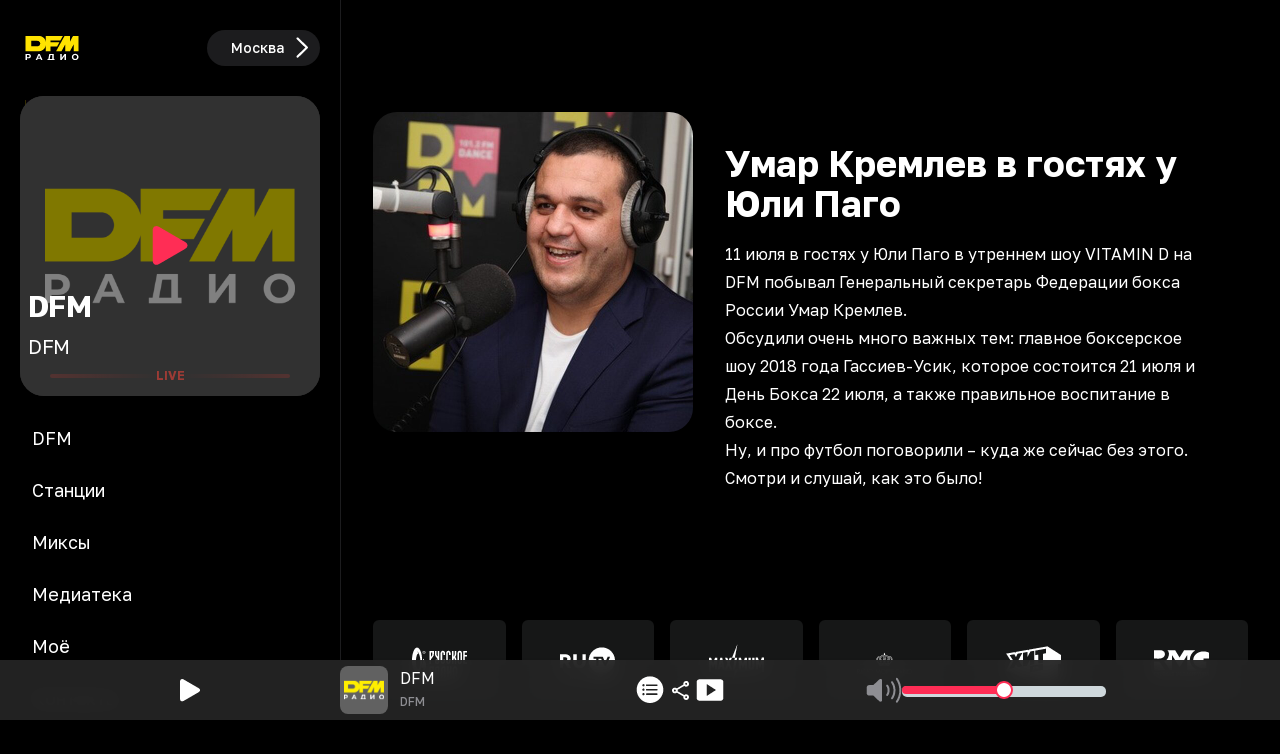

--- FILE ---
content_type: text/html; charset=utf-8
request_url: https://dfm.ru/news/umar-kremlev-v-gostyah-u-yuli-pago
body_size: 81818
content:
<!DOCTYPE html><html id="root-element" lang="ru" data-theme="dark" data-sentry-component="RootLayout" data-sentry-source-file="layout.tsx"><head><meta charSet="utf-8"/><meta name="viewport" content="width=device-width, initial-scale=1"/><link rel="stylesheet" href="/_next/static/css/68d295fc30987e32.css" data-precedence="next"/><link rel="stylesheet" href="/_next/static/css/54ef5e7c570cfa5d.css" data-precedence="next"/><link rel="stylesheet" href="/_next/static/css/8794c57bb32d5c22.css" data-precedence="next"/><link rel="stylesheet" href="/_next/static/css/d6c9ef872902f572.css" data-precedence="next"/><link rel="preload" as="script" fetchPriority="low" href="/_next/static/chunks/webpack-a341617f9929b201.js"/><script src="/_next/static/chunks/4bd1b696-4c046ca8a5f0df92.js" async=""></script><script src="/_next/static/chunks/769-ad957c6327970871.js" async=""></script><script src="/_next/static/chunks/main-app-9042c9fadffed46c.js" async=""></script><script src="/_next/static/chunks/cebd11e7-805ce5ee8e27a24b.js" async=""></script><script src="/_next/static/chunks/4810-f0fbba79e9575d4a.js" async=""></script><script src="/_next/static/chunks/6781-f4fd00762afe42d3.js" async=""></script><script src="/_next/static/chunks/9642-7eebd1f0ad2b817b.js" async=""></script><script src="/_next/static/chunks/4134-734d3d6f38f6564d.js" async=""></script><script src="/_next/static/chunks/9094-4f33a4991d6c09e1.js" async=""></script><script src="/_next/static/chunks/3911-229f055c5382c5bf.js" async=""></script><script src="/_next/static/chunks/570-1479f4df17d3d74a.js" async=""></script><script src="/_next/static/chunks/7329-5fe94555c6279890.js" async=""></script><script src="/_next/static/chunks/9142-0aebccf98d165b13.js" async=""></script><script src="/_next/static/chunks/1842-3df5b9087a086ba1.js" async=""></script><script src="/_next/static/chunks/8862-6ac7ae45712db345.js" async=""></script><script src="/_next/static/chunks/app/(root)/layout-0259cf2628c9aeed.js" async=""></script><script src="/_next/static/chunks/9cb54ea0-66b825edb5127dd9.js" async=""></script><script src="/_next/static/chunks/6440-e4a8e6f4f76a60ea.js" async=""></script><script src="/_next/static/chunks/6754-79589c75d2168916.js" async=""></script><script src="/_next/static/chunks/4895-522869f82d6c108b.js" async=""></script><script src="/_next/static/chunks/8950-1369c1c28cb926cc.js" async=""></script><script src="/_next/static/chunks/4976-86226ddd308e0a9a.js" async=""></script><script src="/_next/static/chunks/6956-cda7483c09b34d9f.js" async=""></script><script src="/_next/static/chunks/2973-82f61dc2990126d0.js" async=""></script><script src="/_next/static/chunks/6808-4ac3e2037b67dca8.js" async=""></script><script src="/_next/static/chunks/9293-b8df5e4cce355b6a.js" async=""></script><script src="/_next/static/chunks/app/(root)/page-9149144b8bc32102.js" async=""></script><script src="/_next/static/chunks/app/global-error-178f36b9f67fd96c.js" async=""></script><script src="/_next/static/chunks/5588-921c97cfd5bb6bc2.js" async=""></script><script src="/_next/static/chunks/9673-5cd2deef3f2a9cf3.js" async=""></script><script src="/_next/static/chunks/8051-e3b9e955d31b209e.js" async=""></script><script src="/_next/static/chunks/3439-5cb070af42da85d6.js" async=""></script><script src="/_next/static/chunks/4245-6b6ade09b617f930.js" async=""></script><script src="/_next/static/chunks/7045-b6f9366c786e059b.js" async=""></script><script src="/_next/static/chunks/app/layout-c139f091c9d40a45.js" async=""></script><script async="" src="https://yandex.ru/ads/system/header-bidding.js"></script><script async="" src="https://yandex.ru/ads/system/context.js"></script><script src="/_next/static/chunks/app/(root)/news/%5Bslug%5D/page-df6eeaf5efb9e84e.js" async=""></script><link rel="preload" href="https://x.instreamatic.com/mark/idsync.js?site_id=374" as="script"/><link rel="preload" href="https://vk.ru/js/api/videoplayer.js" as="script"/><link rel="preload" href="https://yandex.ru/ads/system/adsdk.js" as="script"/><meta name="next-size-adjust" content=""/><meta name="theme-color" content="#000000" data-sentry-element="meta" data-sentry-source-file="layout.tsx"/><title>Умар Кремлев в гостях у Юли Паго</title><meta name="description" content="11 июля в гостях у Юли Паго в утреннем шоу VITAMIN D на DFM побывал Генеральный секретарь Федерации бокса России Умар Кремлев.
Обсудили очень много важных тем: главное боксерское шоу 2018 года Гассиев-Усик, которое состоится 21 июля и День Бокса 2..."/><link rel="icon" href="/favicon.ico?4e1ef6187dbc406b" type="image/x-icon" sizes="48x48"/><link rel="icon" href="/icon.png?89a679abe9af8ca2" type="image/png" sizes="144x144"/><link rel="apple-touch-icon" href="/apple-icon.png?89a679abe9af8ca2" type="image/png" sizes="144x144"/><script>(function(m,e,t,r,i,k,a){m[i]=m[i]||function(){(m[i].a=m[i].a||[]).push(arguments)}; m[i].l=1*new Date(); for (var j = 0; j < document.scripts.length; j++) {if (document.scripts[j].src === r) { return; }} k=e.createElement(t),a=e.getElementsByTagName(t)[0],k.async=1,k.src=r,a.parentNode.insertBefore(k,a)}) (window, document, "script", "https://mc.yandex.ru/metrika/tag.js", "ym"); ym(93987017, "init", {clickmap:true,trackLinks:true,accurateTrackBounce:true,webvisor:true});</script><noscript><div><img src="https://mc.yandex.ru/watch/93987017" style="position:absolute;left:-9999px" alt=""/></div></noscript><script>var adfoxBiddersMap = {
  "adfox_roden-media": "3378189",
  "adfox_NAMENAME": "3361397",
  "adfox_adsmart": "3378202"
};

window.YaHeaderBiddingSettings = {
   biddersMap: adfoxBiddersMap,
};</script><script>window.Ya || (window.Ya = {});
window.yaContextCb = window.yaContextCb || [];
window.Ya.adfoxCode || (window.Ya.adfoxCode = {});
window.Ya.adfoxCode.hbCallbacks || (window.Ya.adfoxCode.hbCallbacks = []);</script><script id="theme-selector" data-sentry-component="ThemeScript" data-sentry-source-file="ThemeScript.tsx">if(typeof window !== 'undefined') {
window.getCookie = function(name) {
    const match = document.cookie.match(new RegExp('(^| )' + name + '=([^;]+)'));
    if (match) return match[2];
};
if(window.getCookie('color-scheme')) {
    document.getElementById('root-element').setAttribute('data-theme', window.getCookie('color-scheme'))
}}</script><meta name="sentry-trace" content="be9056646cab13e1541e530cadee672a-dd43ce36a6cc44a7-0"/><meta name="baggage" content="sentry-environment=prod,sentry-release=__trunk_749,sentry-public_key=8f53123f133426fb0b23d426ad3f3cb5,sentry-trace_id=be9056646cab13e1541e530cadee672a,sentry-sampled=false,sentry-sample_rand=0.2752569613648286,sentry-sample_rate=0"/><script src="/_next/static/chunks/polyfills-42372ed130431b0a.js" noModule=""></script></head><body class="bg-bg text-primary __className_efdbc8"><div hidden=""><!--$--><!--/$--></div><style>
:root {
  --bprogress-color: #FF2D55;
  --bprogress-height: 4px;
  --bprogress-spinner-size: 18px;
  --bprogress-spinner-animation-duration: 400ms;
  --bprogress-spinner-border-size: 2px;
  --bprogress-box-shadow: 0 0 10px #FF2D55, 0 0 5px #FF2D55;
  --bprogress-z-index: 99999;
  --bprogress-spinner-top: 15px;
  --bprogress-spinner-bottom: auto;
  --bprogress-spinner-right: 15px;
  --bprogress-spinner-left: auto;
}

.bprogress {
  width: 0;
  height: 0;
  pointer-events: none;
  z-index: var(--bprogress-z-index);
}

.bprogress .bar {
  background: var(--bprogress-color);
  position: fixed;
  z-index: var(--bprogress-z-index);
  top: 0;
  left: 0;
  width: 100%;
  height: var(--bprogress-height);
}

/* Fancy blur effect */
.bprogress .peg {
  display: block;
  position: absolute;
  right: 0;
  width: 100px;
  height: 100%;
  box-shadow: var(--bprogress-box-shadow);
  opacity: 1.0;
  transform: rotate(3deg) translate(0px, -4px);
}

/* Remove these to get rid of the spinner */
.bprogress .spinner {
  display: block;
  position: fixed;
  z-index: var(--bprogress-z-index);
  top: var(--bprogress-spinner-top);
  bottom: var(--bprogress-spinner-bottom);
  right: var(--bprogress-spinner-right);
  left: var(--bprogress-spinner-left);
}

.bprogress .spinner-icon {
  width: var(--bprogress-spinner-size);
  height: var(--bprogress-spinner-size);
  box-sizing: border-box;
  border: solid var(--bprogress-spinner-border-size) transparent;
  border-top-color: var(--bprogress-color);
  border-left-color: var(--bprogress-color);
  border-radius: 50%;
  -webkit-animation: bprogress-spinner var(--bprogress-spinner-animation-duration) linear infinite;
  animation: bprogress-spinner var(--bprogress-spinner-animation-duration) linear infinite;
}

.bprogress-custom-parent {
  overflow: hidden;
  position: relative;
}

.bprogress-custom-parent .bprogress .spinner,
.bprogress-custom-parent .bprogress .bar {
  position: absolute;
}

.bprogress .indeterminate {
  position: fixed;
  top: 0;
  left: 0;
  width: 100%;
  height: var(--bprogress-height);
  overflow: hidden;
}

.bprogress .indeterminate .inc,
.bprogress .indeterminate .dec {
  position: absolute;
  top: 0;
  height: 100%;
  background-color: var(--bprogress-color);
}

.bprogress .indeterminate .inc {
  animation: bprogress-indeterminate-increase 2s infinite;
}

.bprogress .indeterminate .dec {
  animation: bprogress-indeterminate-decrease 2s 0.5s infinite;
}

@-webkit-keyframes bprogress-spinner {
  0%   { -webkit-transform: rotate(0deg); transform: rotate(0deg); }
  100% { -webkit-transform: rotate(360deg); transform: rotate(360deg); }
}

@keyframes bprogress-spinner {
  0%   { transform: rotate(0deg); }
  100% { transform: rotate(360deg); }
}

@keyframes bprogress-indeterminate-increase {
  from { left: -5%; width: 5%; }
  to { left: 130%; width: 100%; }
}

@keyframes bprogress-indeterminate-decrease {
  from { left: -80%; width: 80%; }
  to { left: 110%; width: 10%; }
}
</style><!--$--><!--/$--><div class="hidden w-full md:block"><div class="relative flex w-full justify-center" id="adfox_172708756185626728_0"></div></div><div class="relative w-full md:grid md:grid-cols-[341px_minmax(0,_1fr)]"><div class="fixed bottom-0 left-0 z-30 flex h-14 w-full items-end justify-between border-r border-r-secondary-bg-border bg-secondary-bg px-6 text-center text-sm text-primary md:sticky md:bottom-auto md:top-0 md:z-20 md:flex md:h-min md:min-h-screen md:w-[341px] md:shrink-0 md:flex-col md:items-stretch md:justify-center md:bg-bg md:px-5 md:pb-20 md:pt-4 md:text-left md:text-lg" data-sentry-component="Sidebar" data-sentry-source-file="Sidebar.tsx"><div class="hidden md:block"><div class="flex cursor-pointer items-center justify-between gap-4" data-sentry-component="RadioSelector" data-sentry-source-file="RadioSelector.tsx"><div class="size-12 md:size-16 shrink-0"><svg xmlns="http://www.w3.org/2000/svg" viewBox="0 0 199.02 109.7" class="dark-only size-12 md:size-16" width="100" height="100" alt="Logos" data-sentry-element="LogoDark" data-sentry-source-file="RadioSelector.tsx"><path fill="#ffe300" fill-rule="evenodd" d="M133.51 17.19H80.39v47.72h14.78V50.25h20.14l7.34-13.32H95.17v-5.58h30.54zM181.56 17.19v47.72h-14.53V43.59l-11.74 21.32h-14.54V43.59l-11.74 21.32H112.3l26.28-47.72h16.71v18.82l.88-1.99 8.69-16.83z"></path><path fill="#ffe300" fill-rule="evenodd" d="M17.46 17.19H58.3c12.49 0 22.72 10.22 22.72 22.72v2.29c0 12.49-10.22 22.72-22.72 22.72H17.46zm17.5 15.5v16.72h19.73c4.71 0 8.28-4.19 8.23-8.42-.05-4.13-3.63-8.3-8.23-8.3z"></path><g fill="#fff"><path d="M171.6 88.79c.85 0 1.62-.14 2.33-.43s1.34-.7 1.87-1.24c.54-.54.96-1.18 1.25-1.91.3-.74.45-1.56.45-2.45s-.15-1.72-.45-2.45c-.3-.74-.71-1.38-1.24-1.92s-1.15-.95-1.87-1.24-1.5-.43-2.35-.43-1.62.14-2.33.43a5.6 5.6 0 0 0-3.12 3.16c-.3.74-.45 1.55-.45 2.45s.15 1.69.45 2.44.71 1.39 1.24 1.93 1.16.95 1.87 1.24c.72.29 1.5.43 2.35.43zm.03 3.72c-1.49 0-2.87-.24-4.14-.73s-2.36-1.17-3.29-2.05-1.64-1.91-2.16-3.1c-.51-1.19-.77-2.48-.77-3.88s.26-2.7.77-3.88c.51-1.19 1.24-2.22 2.17-3.1s2.03-1.56 3.29-2.05 2.63-.73 4.1-.73 2.86.24 4.11.73 2.34 1.17 3.26 2.05c.93.88 1.65 1.91 2.17 3.09s.78 2.48.78 3.9-.26 2.7-.78 3.9-1.25 2.23-2.17 3.1c-.93.87-2.01 1.55-3.26 2.04s-2.61.73-4.09.73v-.02zM125.3 92.19V73.31h4.34v12.3l9.01-12.3h4.1v18.88h-4.32V79.92l-9 12.27zM48.79 92.19l8.41-18.88h4.32l8.44 18.88h-4.58l-1.68-4.05h-8.75l-1.68 4.05zm13.54-7.36-2.99-7.22-3 7.22h6zM17.46 92.19V73.31h8.17c1.69 0 3.15.27 4.37.82s2.17 1.34 2.83 2.36c.67 1.02 1 2.25 1 3.67s-.33 2.62-1 3.64-1.61 1.81-2.83 2.36-2.68.82-4.37.82h-3.8v5.2h-4.37zm4.37-8.77h3.56c1.35 0 2.36-.29 3.02-.86.67-.58 1-1.38 1-2.4s-.33-1.85-1-2.43-1.67-.86-3.02-.86h-3.56zM85.73 92.51v-3.75h2.5l2.88-15.33v-.11h13.77v15.44h2.36v3.75zm6.73-3.75h8.06V76.91h-5.83z"></path></g></svg><svg xmlns="http://www.w3.org/2000/svg" viewBox="0 0 199.02 109.7" class="light-only size-12 md:size-16" width="100" height="100" alt="Logos" data-sentry-element="LogoLight" data-sentry-source-file="RadioSelector.tsx"><path fill="#ffe300" fill-rule="evenodd" d="M17.48 17.19h164.06v47.72H17.48z"></path><g fill="#050007"><path fill-rule="evenodd" d="M133.51 17.19H80.39v47.72h14.78V50.25h20.14l7.34-13.32H95.17v-5.58h30.54zM181.56 17.19v47.72h-14.53V43.59l-11.74 21.32h-14.54V43.59l-11.74 21.32H112.3l26.28-47.72h16.71v18.82l.88-1.99 8.69-16.83z"></path><path fill-rule="evenodd" d="M17.46 17.19H58.3c12.49 0 22.72 10.22 22.72 22.72v2.29c0 12.49-10.22 22.72-22.72 22.72H17.46zm17.5 15.5v16.72h19.73c4.71 0 8.28-4.19 8.23-8.42-.05-4.13-3.63-8.3-8.23-8.3z"></path><path d="M171.6 88.79c.85 0 1.62-.14 2.33-.43s1.34-.7 1.87-1.24c.54-.54.96-1.18 1.25-1.91.3-.74.45-1.56.45-2.45s-.15-1.72-.45-2.45c-.3-.74-.71-1.38-1.24-1.92s-1.15-.95-1.87-1.24-1.5-.43-2.35-.43-1.62.14-2.33.43a5.6 5.6 0 0 0-3.12 3.16c-.3.74-.45 1.55-.45 2.45s.15 1.69.45 2.44.71 1.39 1.24 1.93 1.16.95 1.87 1.24c.72.29 1.5.43 2.35.43zm.03 3.72c-1.49 0-2.87-.24-4.14-.73s-2.36-1.17-3.29-2.05-1.64-1.91-2.16-3.1c-.51-1.19-.77-2.48-.77-3.88s.26-2.7.77-3.88c.51-1.19 1.24-2.22 2.17-3.1s2.03-1.56 3.29-2.05 2.63-.73 4.1-.73 2.86.24 4.11.73 2.34 1.17 3.26 2.05c.93.88 1.65 1.91 2.17 3.09s.78 2.48.78 3.9-.26 2.7-.78 3.9-1.25 2.23-2.17 3.1c-.93.87-2.01 1.55-3.26 2.04s-2.61.73-4.09.73zM125.3 92.19V73.31h4.34v12.3l9.01-12.3h4.1v18.88h-4.32V79.92l-9 12.27zM48.79 92.19l8.41-18.88h4.32l8.44 18.88h-4.58l-1.68-4.05h-8.75l-1.68 4.05zm13.54-7.36-2.99-7.22-3 7.22h6zM17.46 92.19V73.31h8.17c1.69 0 3.15.27 4.37.82s2.17 1.34 2.83 2.36c.67 1.02 1 2.25 1 3.67s-.33 2.62-1 3.64-1.61 1.81-2.83 2.36-2.68.82-4.37.82h-3.8v5.2h-4.37zm4.37-8.77h3.56c1.35 0 2.36-.29 3.02-.86.67-.58 1-1.38 1-2.4s-.33-1.85-1-2.43-1.67-.86-3.02-.86h-3.56zM85.73 92.51v-3.75h2.5l2.88-15.33v-.11h13.77v15.44h2.36v3.75h-21.5zm6.73-3.75h8.06V76.91h-5.83z"></path></g></svg></div><div class="flex self-center bg-secondary-bg-border font-medium pl-6 py-0.5 pr-1 rounded-full cursor-pointer items-center gap-1 overflow-hidden text-sm text-secondary"><div class="truncate text-primary">Москва</div><svg xmlns="http://www.w3.org/2000/svg" viewBox="0 0 24 24" class="size-8 fill-primary" data-sentry-element="LocationIcon" data-sentry-source-file="DisplayRegion.tsx"><path d="M17.962 11.652a.8.8 0 0 1-.255.58l-6.96 6.812a.8.8 0 0 1-.581.237.786.786 0 0 1-.8-.8c0-.228.088-.421.229-.57l6.398-6.259-6.398-6.257a.84.84 0 0 1-.229-.572c0-.457.352-.8.8-.8.229 0 .422.08.58.229l6.961 6.82c.167.159.255.36.255.58"></path></svg></div></div></div><div class="my-4 hidden md:block"><div class="relative" data-sentry-component="CurrentImage" data-sentry-source-file="CurrentImage.tsx"><a class="relative block shrink-0 grow-0 rounded-3xl bg-gray-700" data-sentry-element="NextLink" data-sentry-source-file="Link.tsx" data-sentry-component="Link" href="/online/dfm/stream"><img alt="cover" loading="lazy" width="300" height="300" decoding="async" data-nimg="1" class="size-[300px] rounded-3xl" style="color:transparent" src="/logo.svg"/><div class="absolute left-0 top-0 size-full rounded-3xl bg-bg opacity-50"></div><div class="absolute bottom-3 w-full"><div class="mb-2 px-2 text-3xl font-bold tracking-tight text-primary"><div class="w-full touch-none h-full overflow-x-hidden whitespace-nowrap" data-sentry-component="AutoMarquee" data-sentry-source-file="AutoMarquee.tsx">DFM</div></div><div class="mb-2 px-2 text-xl font-normal tracking-tight text-primary"><div class="w-full touch-none h-full overflow-x-hidden whitespace-nowrap" data-sentry-component="AutoMarquee" data-sentry-source-file="AutoMarquee.tsx">DFM</div></div><div class=""><div class="relative w-full animate-pulse text-center text-xs font-bold text-system-red animate-duration-[1500ms] animate-infinite animate-ease-in-out" data-sentry-component="LiveLine" data-sentry-source-file="LiveLine.tsx"><div class="absolute left-1/2 top-1/2 h-1 w-4/5 -translate-x-1/2 -translate-y-1/2 rounded-2xl bg-gradient-radio"></div>LIVE</div></div></div></a><div class="absolute left-1/2 top-1/2 -translate-x-1/2 -translate-y-1/2 cursor-pointer p-2"><svg xmlns="http://www.w3.org/2000/svg" width="32" height="23" viewBox="0 0 24 26" class="size-[40px] fill-amber-500"><path d="M3.09 25.262c.629 0 1.203-.205 1.969-.643l16.406-9.515c1.258-.725 1.887-1.395 1.887-2.461 0-1.053-.63-1.723-1.887-2.461L5.059.666C4.293.229 3.719.037 3.089.037c-1.284 0-2.323.97-2.323 2.611v19.989c0 1.64 1.039 2.625 2.324 2.625"></path></svg></div></div></div><a class="group block" data-sentry-element="NextLink" data-sentry-component="Link" data-sentry-source-file="Link.tsx" href="/"><div class="rounded-xl group-hover:animate-jump md:p-3 md:group-hover:animate-none "><svg xmlns="http://www.w3.org/2000/svg" width="25" height="25" viewBox="0 0 26 25" class="mx-auto mb-3 mt-2.5 box-content group-hover:fill-amber-500 md:my-1.5 md:hidden fill-system-gray" alt="DFM" data-sentry-element="Icon" data-sentry-source-file="SidebarButton.tsx"><path d="M13 24.645C6.379 24.645.895 19.172.895 12.539.895 5.918 6.367.434 12.988.434c6.633 0 12.118 5.484 12.118 12.105 0 6.633-5.485 12.106-12.106 12.106m-2.273-7.313 7.007-4.113c.516-.293.504-1.031 0-1.336l-7.007-4.125c-.54-.317-1.243-.047-1.243.539v8.496c0 .598.668.89 1.243.539"></path></svg><span class="hidden group-hover:text-primary md:flex">DFM</span></div></a><a class="group block" data-sentry-element="NextLink" data-sentry-component="Link" data-sentry-source-file="Link.tsx" href="/online"><div class="rounded-xl group-hover:animate-jump md:p-3 md:group-hover:animate-none "><svg xmlns="http://www.w3.org/2000/svg" width="25" height="25" viewBox="0 0 32 23" class="mx-auto mb-3 mt-2.5 box-content group-hover:fill-amber-500 md:my-1.5 md:hidden fill-system-gray" alt="Станции" data-sentry-element="Icon" data-sentry-source-file="SidebarButton.tsx"><path d="M.39 11.55c0 3.95 1.465 7.571 4.055 10.278.457.48 1.102.445 1.489.024.375-.41.304-1.02-.141-1.477-2.215-2.32-3.422-5.438-3.422-8.824s1.207-6.504 3.422-8.824c.445-.47.516-1.067.14-1.477-.386-.422-1.03-.457-1.488.023C1.855 3.98.391 7.602.391 11.551m31.22 0c0-3.948-1.477-7.57-4.055-10.277-.457-.48-1.102-.445-1.489-.023-.375.41-.304 1.008.141 1.477 2.215 2.32 3.422 5.437 3.422 8.824s-1.207 6.504-3.422 8.824c-.445.457-.516 1.066-.14 1.477.386.421 1.03.457 1.488-.024 2.578-2.707 4.054-6.328 4.054-10.277m-26.954 0c0 2.802 1.008 5.427 2.801 7.384.469.503 1.137.503 1.535.046.387-.433.293-.996-.152-1.488-1.43-1.605-2.203-3.668-2.203-5.941 0-2.274.773-4.348 2.203-5.953.445-.48.539-1.043.152-1.489-.398-.457-1.066-.445-1.535.059-1.793 1.957-2.8 4.57-2.8 7.383m22.688 0c0-2.812-1.008-5.425-2.801-7.382-.469-.504-1.148-.516-1.535-.059-.387.446-.293 1.008.152 1.489 1.43 1.605 2.203 3.68 2.203 5.953s-.773 4.336-2.203 5.941c-.445.492-.539 1.055-.152 1.489.387.457 1.066.457 1.535-.047 1.793-1.957 2.8-4.582 2.8-7.383m-4.266 0a6.88 6.88 0 0 0-1.476-4.277c-.434-.55-1.16-.55-1.57-.093-.387.433-.247.949.14 1.488.61.785.926 1.781.926 2.883 0 1.09-.317 2.086-.926 2.883-.387.527-.527 1.054-.14 1.488.41.457 1.136.445 1.57-.094a6.88 6.88 0 0 0 1.476-4.277m-14.156 0c0 1.594.539 3.095 1.476 4.278.434.54 1.16.55 1.57.094.376-.434.247-.961-.152-1.488-.597-.797-.914-1.793-.914-2.883 0-1.102.317-2.098.914-2.883.399-.54.528-1.055.153-1.488-.41-.457-1.137-.457-1.57.093a6.88 6.88 0 0 0-1.477 4.278m4.851.024c0 1.184 1.032 2.18 2.239 2.18a2.216 2.216 0 0 0 0-4.43c-1.219 0-2.239 1.032-2.239 2.25"></path></svg><span class="hidden group-hover:text-primary md:flex">Станции</span></div></a><a class="group block" data-sentry-element="NextLink" data-sentry-component="Link" data-sentry-source-file="Link.tsx" href="/mixes"><div class="rounded-xl group-hover:animate-jump md:p-3 md:group-hover:animate-none "><svg xmlns="http://www.w3.org/2000/svg" width="25" height="25" viewBox="0 0 28 27" class="mx-auto mb-3 mt-2.5 box-content group-hover:fill-amber-500 md:my-1.5 md:hidden fill-system-gray" alt="Миксы" data-sentry-element="Icon" data-sentry-source-file="SidebarButton.tsx"><path d="M.406 22.492V12.52c0-1.641 1.02-2.614 2.754-2.614h2.602V4.668c0-2.508 1.3-3.809 3.832-3.809H23.75c2.543 0 3.844 1.301 3.844 3.809v17.754c0 2.508-1.301 3.809-3.844 3.809H4.238c-2.508 0-3.832-1.325-3.832-3.739m7.301 1.442h15.902c1.102 0 1.688-.575 1.688-1.711V4.867c0-1.137-.586-1.71-1.688-1.71H9.734c-1.09 0-1.687.573-1.687 1.71v17.52c0 .597-.117 1.101-.34 1.547M11.023 8.16a.783.783 0 0 1-.796-.797c0-.433.34-.773.796-.773h11.32c.446 0 .786.34.786.773a.78.78 0 0 1-.785.797zm0 4.043c-.457 0-.796-.34-.796-.773s.34-.785.796-.785h11.32c.446 0 .786.351.786.785s-.34.773-.785.773zm-8.32 10.184c0 .879.668 1.547 1.535 1.547.856 0 1.524-.645 1.524-1.547V12.203h-2.32c-.458 0-.739.281-.739.738zm8.988-2.028c-.925 0-1.476-.55-1.476-1.465v-2.718c0-.914.55-1.465 1.476-1.465h2.918c.914 0 1.465.55 1.465 1.465v2.719c0 .914-.55 1.464-1.465 1.464zm6.47-4.09c-.458 0-.798-.34-.798-.773 0-.445.34-.785.797-.785h4.172a.77.77 0 0 1 .785.785c0 .434-.34.773-.785.773zm0 4.09c-.458 0-.798-.34-.798-.773s.34-.785.797-.785h4.172c.445 0 .785.351.785.785s-.34.773-.785.773z"></path></svg><span class="hidden group-hover:text-primary md:flex">Миксы</span></div></a><a class="group block" data-sentry-element="NextLink" data-sentry-component="Link" data-sentry-source-file="Link.tsx" href="/mediateka"><div class="rounded-xl group-hover:animate-jump md:p-3 md:group-hover:animate-none "><svg xmlns="http://www.w3.org/2000/svg" class="mx-auto mb-3 mt-2.5 box-content group-hover:fill-amber-500 md:my-1.5 md:hidden fill-system-gray" viewBox="0 0 512 512" width="25" height="25" alt="Медиатека" data-sentry-element="Icon" data-sentry-source-file="SidebarButton.tsx"><path d="M0 256a256 256 0 1 1 512 0 256 256 0 1 1-512 0m256 32a32 32 0 1 1 0-64 32 32 0 1 1 0 64m-96-32a96 96 0 1 0 192 0 96 96 0 1 0-192 0m-64-16c0-35 17.5-71.1 45.2-98.8S205 96 240 96c8.8 0 16-7.2 16-16s-7.2-16-16-16c-45.4 0-89.2 22.3-121.5 54.5S64 194.6 64 240c0 8.8 7.2 16 16 16s16-7.2 16-16"></path></svg><span class="hidden group-hover:text-primary md:flex">Медиатека</span></div></a><a class="group block" data-sentry-element="NextLink" data-sentry-component="Link" data-sentry-source-file="Link.tsx" href="/favorites"><div class="rounded-xl group-hover:animate-jump md:p-3 md:group-hover:animate-none "><svg xmlns="http://www.w3.org/2000/svg" width="25" height="25" viewBox="0 0 24 23" class="mx-auto mb-3 mt-2.5 box-content group-hover:fill-amber-500 md:my-1.5 md:hidden fill-system-gray" alt="Моё" data-sentry-element="Icon" data-sentry-source-file="SidebarButton.tsx"><path d="M11.988 22.86c.305 0 .739-.223 1.09-.446 6.55-4.219 10.746-9.164 10.746-14.18 0-4.3-2.965-7.3-6.703-7.3-2.332 0-4.078 1.289-5.133 3.222C10.957 2.234 9.2.934 6.868.934c-3.74 0-6.716 3-6.716 7.3 0 5.016 4.196 9.961 10.746 14.18.364.223.797.445 1.09.445"></path></svg><span class="hidden group-hover:text-primary md:flex">Моё</span></div></a><a class="group block" data-sentry-element="NextLink" data-sentry-component="Link" data-sentry-source-file="Link.tsx" href="/support"><div class="rounded-xl group-hover:animate-jump md:p-3 md:group-hover:animate-none "><svg xmlns="http://www.w3.org/2000/svg" width="25" height="25" viewBox="0 0 26 26" class="mx-auto mb-3 mt-2.5 box-content group-hover:fill-amber-500 md:my-1.5 md:hidden fill-system-gray" alt="Контакты" data-sentry-element="Icon" data-sentry-source-file="SidebarButton.tsx"><path d="M7.41 25.594c.656 0 1.149-.317 1.945-1.02l4.02-3.562h7.09c3.527 0 5.508-2.016 5.508-5.496V6.422c0-3.48-1.98-5.496-5.508-5.496H5.523C1.996.926.016 2.94.016 6.422v9.094c0 3.48 2.027 5.496 5.425 5.496h.48v2.894c0 1.043.552 1.688 1.49 1.688m.574-2.578v-3.34c0-.692-.293-.961-.96-.961H5.581c-2.215 0-3.27-1.113-3.27-3.27V6.492c0-2.156 1.055-3.27 3.27-3.27h14.813c2.214 0 3.28 1.114 3.28 3.27v8.953c0 2.157-1.066 3.27-3.28 3.27h-7.149c-.703 0-1.055.117-1.547.633zm-.96-15.13h11.812a.733.733 0 0 0 .727-.738.73.73 0 0 0-.727-.714H7.023a.72.72 0 0 0-.714.714c0 .41.316.739.714.739m0 3.739h11.812a.74.74 0 0 0 .727-.738.73.73 0 0 0-.727-.727H7.023a.72.72 0 0 0-.714.727c0 .398.316.738.714.738m0 3.727h7.699a.72.72 0 0 0 .714-.727.713.713 0 0 0-.714-.727h-7.7a.713.713 0 0 0-.714.727.72.72 0 0 0 .714.727"></path></svg><span class="hidden group-hover:text-primary md:flex">Контакты</span></div></a><div class="mt-2 hidden md:relative md:block md:grow"><div class="hidden md:block" id="adfox_171508093124036728_0"></div></div></div><div class="relative w-full"><main><div class="flex w-full justify-between px-4 pb-2 pt-4" data-sentry-component="Header" data-sentry-source-file="Header.tsx"><div class="md:invisible"><div class="flex cursor-pointer items-center justify-between gap-4" data-sentry-component="RadioSelector" data-sentry-source-file="RadioSelector.tsx"><div class="size-12 md:size-16 shrink-0"><svg xmlns="http://www.w3.org/2000/svg" viewBox="0 0 199.02 109.7" class="dark-only size-12 md:size-16" width="100" height="100" alt="Logos" data-sentry-element="LogoDark" data-sentry-source-file="RadioSelector.tsx"><path fill="#ffe300" fill-rule="evenodd" d="M133.51 17.19H80.39v47.72h14.78V50.25h20.14l7.34-13.32H95.17v-5.58h30.54zM181.56 17.19v47.72h-14.53V43.59l-11.74 21.32h-14.54V43.59l-11.74 21.32H112.3l26.28-47.72h16.71v18.82l.88-1.99 8.69-16.83z"></path><path fill="#ffe300" fill-rule="evenodd" d="M17.46 17.19H58.3c12.49 0 22.72 10.22 22.72 22.72v2.29c0 12.49-10.22 22.72-22.72 22.72H17.46zm17.5 15.5v16.72h19.73c4.71 0 8.28-4.19 8.23-8.42-.05-4.13-3.63-8.3-8.23-8.3z"></path><g fill="#fff"><path d="M171.6 88.79c.85 0 1.62-.14 2.33-.43s1.34-.7 1.87-1.24c.54-.54.96-1.18 1.25-1.91.3-.74.45-1.56.45-2.45s-.15-1.72-.45-2.45c-.3-.74-.71-1.38-1.24-1.92s-1.15-.95-1.87-1.24-1.5-.43-2.35-.43-1.62.14-2.33.43a5.6 5.6 0 0 0-3.12 3.16c-.3.74-.45 1.55-.45 2.45s.15 1.69.45 2.44.71 1.39 1.24 1.93 1.16.95 1.87 1.24c.72.29 1.5.43 2.35.43zm.03 3.72c-1.49 0-2.87-.24-4.14-.73s-2.36-1.17-3.29-2.05-1.64-1.91-2.16-3.1c-.51-1.19-.77-2.48-.77-3.88s.26-2.7.77-3.88c.51-1.19 1.24-2.22 2.17-3.1s2.03-1.56 3.29-2.05 2.63-.73 4.1-.73 2.86.24 4.11.73 2.34 1.17 3.26 2.05c.93.88 1.65 1.91 2.17 3.09s.78 2.48.78 3.9-.26 2.7-.78 3.9-1.25 2.23-2.17 3.1c-.93.87-2.01 1.55-3.26 2.04s-2.61.73-4.09.73v-.02zM125.3 92.19V73.31h4.34v12.3l9.01-12.3h4.1v18.88h-4.32V79.92l-9 12.27zM48.79 92.19l8.41-18.88h4.32l8.44 18.88h-4.58l-1.68-4.05h-8.75l-1.68 4.05zm13.54-7.36-2.99-7.22-3 7.22h6zM17.46 92.19V73.31h8.17c1.69 0 3.15.27 4.37.82s2.17 1.34 2.83 2.36c.67 1.02 1 2.25 1 3.67s-.33 2.62-1 3.64-1.61 1.81-2.83 2.36-2.68.82-4.37.82h-3.8v5.2h-4.37zm4.37-8.77h3.56c1.35 0 2.36-.29 3.02-.86.67-.58 1-1.38 1-2.4s-.33-1.85-1-2.43-1.67-.86-3.02-.86h-3.56zM85.73 92.51v-3.75h2.5l2.88-15.33v-.11h13.77v15.44h2.36v3.75zm6.73-3.75h8.06V76.91h-5.83z"></path></g></svg><svg xmlns="http://www.w3.org/2000/svg" viewBox="0 0 199.02 109.7" class="light-only size-12 md:size-16" width="100" height="100" alt="Logos" data-sentry-element="LogoLight" data-sentry-source-file="RadioSelector.tsx"><path fill="#ffe300" fill-rule="evenodd" d="M17.48 17.19h164.06v47.72H17.48z"></path><g fill="#050007"><path fill-rule="evenodd" d="M133.51 17.19H80.39v47.72h14.78V50.25h20.14l7.34-13.32H95.17v-5.58h30.54zM181.56 17.19v47.72h-14.53V43.59l-11.74 21.32h-14.54V43.59l-11.74 21.32H112.3l26.28-47.72h16.71v18.82l.88-1.99 8.69-16.83z"></path><path fill-rule="evenodd" d="M17.46 17.19H58.3c12.49 0 22.72 10.22 22.72 22.72v2.29c0 12.49-10.22 22.72-22.72 22.72H17.46zm17.5 15.5v16.72h19.73c4.71 0 8.28-4.19 8.23-8.42-.05-4.13-3.63-8.3-8.23-8.3z"></path><path d="M171.6 88.79c.85 0 1.62-.14 2.33-.43s1.34-.7 1.87-1.24c.54-.54.96-1.18 1.25-1.91.3-.74.45-1.56.45-2.45s-.15-1.72-.45-2.45c-.3-.74-.71-1.38-1.24-1.92s-1.15-.95-1.87-1.24-1.5-.43-2.35-.43-1.62.14-2.33.43a5.6 5.6 0 0 0-3.12 3.16c-.3.74-.45 1.55-.45 2.45s.15 1.69.45 2.44.71 1.39 1.24 1.93 1.16.95 1.87 1.24c.72.29 1.5.43 2.35.43zm.03 3.72c-1.49 0-2.87-.24-4.14-.73s-2.36-1.17-3.29-2.05-1.64-1.91-2.16-3.1c-.51-1.19-.77-2.48-.77-3.88s.26-2.7.77-3.88c.51-1.19 1.24-2.22 2.17-3.1s2.03-1.56 3.29-2.05 2.63-.73 4.1-.73 2.86.24 4.11.73 2.34 1.17 3.26 2.05c.93.88 1.65 1.91 2.17 3.09s.78 2.48.78 3.9-.26 2.7-.78 3.9-1.25 2.23-2.17 3.1c-.93.87-2.01 1.55-3.26 2.04s-2.61.73-4.09.73zM125.3 92.19V73.31h4.34v12.3l9.01-12.3h4.1v18.88h-4.32V79.92l-9 12.27zM48.79 92.19l8.41-18.88h4.32l8.44 18.88h-4.58l-1.68-4.05h-8.75l-1.68 4.05zm13.54-7.36-2.99-7.22-3 7.22h6zM17.46 92.19V73.31h8.17c1.69 0 3.15.27 4.37.82s2.17 1.34 2.83 2.36c.67 1.02 1 2.25 1 3.67s-.33 2.62-1 3.64-1.61 1.81-2.83 2.36-2.68.82-4.37.82h-3.8v5.2h-4.37zm4.37-8.77h3.56c1.35 0 2.36-.29 3.02-.86.67-.58 1-1.38 1-2.4s-.33-1.85-1-2.43-1.67-.86-3.02-.86h-3.56zM85.73 92.51v-3.75h2.5l2.88-15.33v-.11h13.77v15.44h2.36v3.75h-21.5zm6.73-3.75h8.06V76.91h-5.83z"></path></g></svg></div><div class="flex self-center bg-secondary-bg-border font-medium pl-6 py-0.5 pr-1 rounded-full cursor-pointer items-center gap-1 overflow-hidden text-sm text-secondary"><div class="truncate text-primary">Москва</div><svg xmlns="http://www.w3.org/2000/svg" viewBox="0 0 24 24" class="size-8 fill-primary" data-sentry-element="LocationIcon" data-sentry-source-file="DisplayRegion.tsx"><path d="M17.962 11.652a.8.8 0 0 1-.255.58l-6.96 6.812a.8.8 0 0 1-.581.237.786.786 0 0 1-.8-.8c0-.228.088-.421.229-.57l6.398-6.259-6.398-6.257a.84.84 0 0 1-.229-.572c0-.457.352-.8.8-.8.229 0 .422.08.58.229l6.961 6.82c.167.159.255.36.255.58"></path></svg></div></div></div><div class="flex items-center"><div class="flex w-32 justify-end"></div></div></div><div class="flex flex-col gap-4 bg-bg px-4 pb-20 md:px-8"><div class="mx-auto w-full pb-20 pt-6"><div class="w-full lg:flex"><div class=" mb-12 w-full shrink-0 grow-0 lg:mb-0 lg:w-80"><img alt="Новости" data-sentry-element="Image" data-sentry-source-file="ShowNews.tsx" loading="lazy" width="640" height="640" decoding="async" data-nimg="1" class="w-full rounded-3xl" style="color:transparent" src="/b/d/a9C4t_hQlOzq4-e6NGNlMbU-b7bSLNMTG8l99rwJNI31iLv0UeYNBRBUMToFLolpQREdLD3ZRGGdlq6pw8IncNKmUIY=_BqojasDhReO01XsvXNszA.webp"/></div><div class="w-full shrink grow py-4 md:px-8 md:py-0"><div class="mb-8 flex gap-2"></div><h2 class="break-words pb-4 text-2xl font-bold md:text-3xl xl:text-4xl">Умар Кремлев в гостях у Юли Паго</h2><div class="prose prose-default "><p>11 июля в гостях у Юли Паго в утреннем шоу VITAMIN D на DFM побывал Генеральный секретарь Федерации бокса России Умар Кремлев.</p>
<p>Обсудили очень много важных тем: главное боксерское шоу 2018 года Гассиев-Усик, которое состоится 21 июля и День Бокса 22 июля, а также правильное воспитание в боксе.</p>
<p>Ну, и про футбол поговорили – куда же сейчас без этого.</p>
<p><a href="https://vk.com/video-89493_456241433">Смотри и слушай</a>, как это было!</p></div></div></div></div><div class="py-2" data-sentry-component="FooterAdBundle" data-sentry-source-file="FooterAdBundle.tsx"><div class="hidden w-full md:block"><div class="relative flex w-full justify-center" id="adfox_174161832245626728_0"></div></div><div class="-mx-4 flex justify-center md:hidden"><div class="flex w-full justify-center" id="adfox_172708758564026728_0"></div></div></div><!--$--><!--/$--><div class="pb-8 md:pb-0" data-sentry-component="Footer" data-sentry-source-file="Footer.tsx"><div class="mt-8 grid w-full grid-cols-3 gap-2 md:gap-4 lg:grid-cols-6" data-sentry-component="FooterRadioList" data-sentry-source-file="FooterRadioList.tsx"><a target="_blank" rel="noreferrer" class="group" href="https://rusradio.ru/?utm_source=dfm&amp;utm_medium=web" data-sentry-component="FooterRadioButton" data-sentry-source-file="FooterRadioButton.tsx"><div class="rounded-md bg-[#161717] py-4 group-hover:animate-jump"><svg xmlns="http://www.w3.org/2000/svg" xml:space="preserve" id="RusskoeRadio_svg__Layer_1" x="0" y="0" viewBox="0 0 1000 1000" class=" mx-auto w-5/12" alt="Русское радио" data-sentry-element="IconImage" data-sentry-source-file="FooterRadioButton.tsx"><style>.RusskoeRadio_svg__st0{fill:#fff}</style><path id="RusskoeRadio_svg__XMLID_00000123440976770726388070000016023263037109083034_" d="M246.78 700.39h-56.5c6.11-34.79 43.34-50.26 60.17-117.19 22.25-88.51-21.47-145.33-52.1-172.86-.1-.12 2.66 98.01-28.37 157.43 8.84-35.9 13.96-78.33 13.96-123.8 0-129.05-41.17-233.67-91.93-233.67C41.23 210.3.07 314.92.07 443.97s41.16 233.67 91.94 233.67c30.68 0 57.85-38.21 74.55-96.93 6.96-4.4 18.82-4.7 21.12-4.7 21.2 0 38.17 26.45 4.63 70.95-17.63 25.7-23.35 41.4-24.68 53.43h-61.06c-6.2 0-9.75 3.25-9.75 8.91v50.17c-14.09.9-25.29 12.62-25.29 26.93v1.71h185V709.3c0-5.66-3.55-8.91-9.75-8.91m-135.1-95.04c-21.78 0-39.44-63.68-39.44-142.25 0-78.56 17.66-142.25 39.44-142.25.85 0 1.69.13 2.52.32-5.22-17.39-11.97-33.54-19.95-48.02 51.37 62.05 53.83 135.61 53.95 135.5l-.08-.14c1.94 16.81 3.02 35.25 3.02 54.59-.01 78.57-17.68 142.25-39.46 142.25" class="RusskoeRadio_svg__st0"></path><path id="RusskoeRadio_svg__XMLID_00000137826028708275424040000015998594049736425353_" d="M754.24 458.94h.08V419.2l11.78-15.06c2.9 2.45 10.27 9.87 10.27 22.07v81.05h28.8V424.1c0-16.3-7.29-31.68-20.01-42.2l-1.01-.84 3.42-4.38c11.28-14.4 17.49-32.41 17.49-50.71v-54.75h-28.8v58.69c0 11.84-4.01 23.48-11.3 32.78l-10.65 13.52v-105h-28.8v236.02h28.68z" class="RusskoeRadio_svg__st0"></path><path id="RusskoeRadio_svg__XMLID_00000129176915801277559700000001242046119229586863_" d="M1000 300.04v-28.8h-58.91a8.71 8.71 0 0 0-8.71 8.71v218.6c0 4.81 3.9 8.71 8.71 8.71H1000v-28.8h-38.81V374.68h37.11v-28.8h-37.13v-45.84z" class="RusskoeRadio_svg__st0"></path><path id="RusskoeRadio_svg__XMLID_00000006684698680509426820000012492374621399313034_" d="m689.25 622.7-22.16 32.09v-102.7h-28.81v236.03h28.81v-87.73l22.16-31.68v119.41h28.83V552.09h-28.83z" class="RusskoeRadio_svg__st0"></path><path id="RusskoeRadio_svg__XMLID_00000119799525654221257170000017221545285228127635_" d="M487.24 552.1H456.7c-23.66 0-38.73 17.38-40.3 46.48-.15 2.4-.23 4.59-.23 6.7v182.87l28.8-.04v-87.72h22.11v87.69l28.86.04v-227.3a8.7 8.7 0 0 0-8.7-8.72m-20.15 119.49h-22.11v-74.38c0-8.73 1.96-16.31 11.65-16.31h10.52z" class="RusskoeRadio_svg__st0"></path><path id="RusskoeRadio_svg__XMLID_00000157274705813327751930000000539144683936018870_" d="M782.02 550.26c-23.66 0-38.73 17.38-40.3 46.48-.15 2.4-.23 4.59-.23 6.7v133.32l.02.62-.02.99c0 32.26 15.11 51.52 40.43 51.52 23.66 0 38.73-17.38 40.3-46.48.15-2.37.23-4.56.23-6.7V603.39l-.02-.62.02-.99c0-32.26-15.11-51.52-40.43-51.52m11.91 195.83c-.3 5.44-2.25 14.52-11.93 14.52-9.69 0-11.64-9.11-11.93-14.5-.04-2.12-.1-149.93-.06-152.02.29-5.44 2.24-14.56 11.93-14.56 9.7 0 11.64 9.12 11.93 14.52.07 2.45.12 148.1.06 152.04" class="RusskoeRadio_svg__st0"></path><path id="RusskoeRadio_svg__XMLID_00000146473993071096817750000002884001264118925744_" d="M692.41 494.91c7.26-9.09 10.94-21.44 10.94-36.73v-26.23H674.9v26.9c0 7.35-1.24 12.83-3.67 16.29-2.33 3.31-5.3 4.91-9.08 4.91-4 0-6.88-1.45-9.07-4.58-2.32-3.3-3.4-8.37-3.4-15.96v-141.2c0-7.59 1.08-12.66 3.39-15.96 2.21-3.12 5.1-4.57 9.09-4.57 3.78 0 6.75 1.61 9.08 4.91 2.44 3.46 3.67 8.94 3.67 16.3v26.89h28.45v-26.23c0-15.28-3.68-27.63-10.94-36.72-7.57-9.48-17.75-14.29-30.26-14.29-12.52 0-22.7 4.81-30.27 14.29-7.25 9.08-10.93 21.43-10.93 36.72v138.54c0 15.29 3.68 27.65 10.93 36.73 7.57 9.47 17.76 14.28 30.27 14.28 12.49-.01 22.67-4.81 30.25-14.29" class="RusskoeRadio_svg__st0"></path><path id="RusskoeRadio_svg__XMLID_00000145033262965327610480000012895312334241088936_" d="M868.09 268.75c-23.92 0-39.15 17.57-40.74 46.99-.16 2.42-.23 4.64-.23 6.78v136.17l.02.62-.02 1c0 32.62 15.28 52.1 40.88 52.1 23.92 0 39.15-17.57 40.74-47 .15-2.4.23-4.61.23-6.78V322.46l-.02-.63.02-1c0-32.6-15.28-52.08-40.88-52.08m12.08 199.4c-.3 5.51-2.28 14.72-12.1 14.72-9.84 0-11.81-9.24-12.1-14.7-.04-2.18-.1-152.98-.06-155.1.3-5.51 2.27-14.76 12.11-14.76 9.83 0 11.8 9.25 12.1 14.72.07 2.46.12 151.07.05 155.12" class="RusskoeRadio_svg__st0"></path><path id="RusskoeRadio_svg__XMLID_00000044858140699219470190000008593643685824382339_" d="M560.57 509.19c12.51 0 22.69-4.8 30.26-14.28 7.26-9.09 10.94-21.45 10.94-36.73v-26.23h-28.45v26.9c0 7.35-1.24 12.83-3.67 16.29-2.33 3.31-5.3 4.91-9.08 4.91-4 0-6.88-1.45-9.07-4.58-2.32-3.29-3.4-8.37-3.4-15.96v-141.2c0-7.59 1.08-12.66 3.39-15.96 2.21-3.12 5.1-4.57 9.09-4.57 3.78 0 6.75 1.61 9.08 4.91 2.44 3.46 3.67 8.94 3.67 16.3v26.89h28.45v-26.23c0-15.28-3.68-27.63-10.94-36.72-7.57-9.48-17.75-14.29-30.26-14.29-12.52 0-22.7 4.81-30.27 14.29-7.25 9.08-10.93 21.43-10.93 36.72v138.54c0 15.29 3.68 27.65 10.93 36.73 7.56 9.47 17.75 14.27 30.26 14.27" class="RusskoeRadio_svg__st0"></path><path id="RusskoeRadio_svg__XMLID_00000157296451191281341910000004205313135685782183_" d="m318.48 279.94.02 227.31h28.78V419.2l33.26-42.51c11.28-14.4 17.49-32.41 17.49-50.71v-54.75h-70.84a8.71 8.71 0 0 0-8.71 8.71m28.81 19.93h21.95v30.05c0 11.84-4.01 23.48-11.3 32.78l-10.65 13.52z" class="RusskoeRadio_svg__st0"></path><path id="RusskoeRadio_svg__XMLID_00000023969520657830583730000004724353594666092465_" d="m318.48 560.8.02 227.31h28.78v-88.06l33.26-42.51c11.28-14.4 17.49-32.41 17.49-50.71v-54.75h-70.84c-4.81.01-8.71 3.91-8.71 8.72m28.81 19.93h21.95v30.05c0 11.84-4.01 23.48-11.3 32.78l-10.65 13.52z" class="RusskoeRadio_svg__st0"></path><path id="RusskoeRadio_svg__XMLID_00000094579179892987855200000012771787183515964301_" d="M608.52 759.13V574.18h-.03v-13.37c0-4.81-3.9-8.71-8.71-8.71h-30.54c-23.66 0-38.73 17.38-40.3 46.48-.15 2.4-.23 4.59-.23 6.69l-.03.01v61.45c0 30.95-5.24 82.87-6.23 92.41h-13.62v28.98h114.85l-.03-28.98h-15.13zm-28.8 0h-28.4c3.43-30.51 6.17-56.85 6.17-92.41v-69.51l.03-.01c0-8.73 1.96-16.31 11.65-16.31h10.52l.03.01z" class="RusskoeRadio_svg__st0"></path><path id="RusskoeRadio_svg__XMLID_00000133524103352794548160000014206162355307090052_" d="M467.15 271.23v105l-10.65-13.52c-7.28-9.3-11.3-20.94-11.3-32.78v-58.69h-28.8v54.75c0 18.3 6.21 36.3 17.49 50.71l35 44.38v10.89h-27.18c-13.98 0-25.31 11.33-25.31 25.31v24.68c0 13.98 11.33 25.31 25.31 25.31h28.93c13.98 0 25.31-11.33 25.31-25.31v-25.78c0-.13-.02-.25-.02-.38l.02-184.55h-28.8zm1.74 205.26c0 1.95-1.58 3.52-3.52 3.52h-18.39c-1.95 0-3.52-1.58-3.52-3.52v-13.65c0-1.95 1.58-3.52 3.52-3.52h21.91z" class="RusskoeRadio_svg__st0"></path><g id="RusskoeRadio_svg__XMLID_00000162336900521939160440000012880434764879835280_"><path id="RusskoeRadio_svg__XMLID_00000153663324727606770520000006705816484667559296_" d="M217.66 271.23c-14.67 0-26.61 11.94-26.61 26.61s11.94 26.61 26.61 26.61 26.61-11.94 26.61-26.61-11.93-26.61-26.61-26.61m21.43 26.61c0 11.82-9.61 21.43-21.43 21.43s-21.43-9.61-21.43-21.43 9.61-21.43 21.43-21.43 21.43 9.61 21.43 21.43" class="RusskoeRadio_svg__st0"></path><path id="RusskoeRadio_svg__XMLID_00000177471657200829964400000017898389036605224895_" d="M223.29 300.03c2.64-1.29 4.38-4.29 4.38-7.64 0-3.71-1.77-6.56-4.86-7.83-1.29-.56-2.73-.76-5.31-.76h-9.4v28.08h5.8v-10.16h4.07l5.37 10.16h6.54l-5.95-10.75c-.26-.5-.48-.86-.64-1.1m-1.49-7.37c0 2.45-1.45 3.91-3.87 3.91h-4.02v-7.66h3.18c1.55 0 2.25.17 2.83.43 1.55.64 1.88 2.16 1.88 3.32" class="RusskoeRadio_svg__st0"></path></g></svg></div></a><a target="_blank" rel="noreferrer" class="group" href="https://ru.tv/?utm_source=dfm&amp;utm_medium=web" data-sentry-component="FooterRadioButton" data-sentry-source-file="FooterRadioButton.tsx"><div class="rounded-md bg-[#161717] py-4 group-hover:animate-jump"><svg xmlns="http://www.w3.org/2000/svg" xml:space="preserve" id="RUTV_svg__Layer_1" x="0" y="0" viewBox="0 0 1000 1000" class=" mx-auto w-5/12" alt="RU.TV" data-sentry-element="IconImage" data-sentry-source-file="FooterRadioButton.tsx"><style>.RUTV_svg__st0{fill:#fff}</style><g id="RUTV_svg__XMLID_236_"><g id="RUTV_svg__XMLID_237_"><g id="RUTV_svg__XMLID_248_"><g id="RUTV_svg__XMLID_249_"><g id="RUTV_svg__XMLID_250_"><path id="RUTV_svg__XMLID_251_" d="m139.7 581.9-49.53-81.26H60.58v81.26H.72V332.42h93.01c62.72 0 100.5 32.79 100.5 84.11 0 33.85-16.4 59.53-45.62 73.06l57.38 92.31zM60.58 444.68h41.35c21.37 0 29.93-14.61 29.93-28.14s-8.56-28.14-29.93-28.14H60.58z" class="RUTV_svg__st0"></path></g></g></g><g id="RUTV_svg__XMLID_243_"><g id="RUTV_svg__XMLID_244_"><g id="RUTV_svg__XMLID_245_"><path id="RUTV_svg__XMLID_246_" d="M467.06 332.42v138.64c0 74.85-46.33 115.84-112.26 115.84-66.3 0-112.26-40.99-112.26-115.84V332.42h59.86V473.2c0 35.65 19.61 57.75 52.4 57.75s52.37-22.1 52.37-57.75V332.42z" class="RUTV_svg__st0"></path></g></g></g><g id="RUTV_svg__XMLID_238_"><g id="RUTV_svg__XMLID_239_"><path id="RUTV_svg__XMLID_240_" d="M760.46 206.91c-132.29 0-239.53 107.24-239.53 239.54 0 132.29 107.25 239.53 239.54 239.53S1000.01 578.74 1000 446.45c.01-132.3-107.24-239.55-239.54-239.54m78.24 334.21h-33.23L748.6 412.25h-49.98v128.87h-39.86V412.25h-49.82v-37.24H777l42.72 101.55 2.36 7.36 2.37-7.36 42.7-101.55H912z" class="RUTV_svg__st0"></path></g></g></g></g><path d="M44.53 738.29c-2.27 0-4.3.38-4.38.4l-1.11.21-13.67 30.93-13.54-30.85-1.11-.21c-.09-.02-2.11-.4-4.46-.4-2.27 0-4.36.39-4.44.4l-1.75.33v53.74l1.63.41c.17.04 1.75.42 3.56.42 1.65 0 3.28-.38 3.46-.42l1.65-.39v-32.51l10.61 24.29.98.27c.16.05 1.63.44 3.4.44 1.76 0 3.23-.39 3.4-.44l.98-.27 10.76-24.43v32.56l1.63.41c.17.04 1.75.42 3.49.42s3.31-.38 3.49-.42l1.63-.41v-53.73L49 738.7c-.1-.03-2.12-.41-4.47-.41M95.81 738.36c-1.73 0-3.57.4-3.64.42l-1.1.24-10.96 26.75-11.09-26.75-1.1-.24c-.08-.02-1.91-.42-3.64-.42-1.64 0-3.33.38-3.52.42l-2.49.57 16.28 38.9.82.23-.96 2.59c-1.1 2.96-2.59 4.17-5.15 4.17-2.31 0-3.7-.36-3.7-.36l-1.7-.46-.79 1.57c-.11.22-.66 1.41-.66 3.06 0 1.7.58 2.84.7 3.06l.4.73.78.27c.21.07 2.09.7 4.98.7 9.07 0 12.47-5.38 14.79-11.17l17.73-43.26-2.44-.59c-.18-.05-1.81-.43-3.54-.43M137.85 765.11c3.03-2.22 4.6-5.57 4.6-9.91v-2.68c0-9.54-6.05-14.37-17.99-14.37-12.52 0-18.35 4.43-18.35 13.94v2.62l1.63.41c.17.04 1.75.42 3.34.42 1.76 0 3.23-.39 3.4-.44l1.57-.44v-2.57c0-3.04.62-5.37 8.41-5.37 6.22 0 7.4 2.04 7.4 5.8v2.68c0 3.9-1.2 5.88-7.76 5.88h-7.85l-.49 1.47c-.04.12-.4 1.25-.4 2.85 0 1.59.35 2.64.42 2.83l.51 1.42h7.8c8.05 0 8.7 2.73 8.7 6.02v3.48c0 3.33-.67 6.09-8.92 6.09-6.27 0-10.54-1.54-12.32-2.34l-2.42-.98-1.62 1.26c-.12.21-.7 1.37-.7 3.2 0 1.69.53 2.91.63 3.14l.27.59.55.34c.22.13 5.55 3.36 15.67 3.36 12.9 0 19.44-4.93 19.44-14.66v-3.48c.02-4.74-1.88-8.32-5.52-10.56M197.37 738.36c-1.83 0-3.54.41-3.61.42l-1.65.39v53.6l1.65.39c.07.02 1.79.42 3.61.42s3.53-.4 3.61-.42l1.65-.39V739.2l-1.62-.41c-.18-.04-1.77-.43-3.64-.43M170.97 759.63c-3.3 0-6.04.09-7.83.17v-20.63l-1.67-.38c-.07-.02-1.85-.42-3.59-.42-1.9 0-3.61.41-3.69.42l-1.65.39v53.7l1.94.19c.28.03 6.94.66 16.48.66 12.51 0 18.86-4.94 18.86-14.67v-4.7c0-9.78-6.34-14.73-18.85-14.73m-7.84 8.56h7.83c7.05 0 8.34 2.08 8.34 6.17v4.7c0 3.37-.63 6.17-8.34 6.17h-7.83zM250.56 739.46l-2.95-.68c-.08-.02-1.85-.42-3.74-.42-1.88 0-3.71.4-3.79.42l-.87.19-14.08 21.99-1.76.51v-22.28l-1.65-.39c-.07-.02-1.79-.42-3.61-.42-1.9 0-3.61.41-3.69.42l-1.65.39v53.6l1.65.39c.07.02 1.79.42 3.68.42 1.74 0 3.51-.4 3.59-.42l1.67-.38v-22.38l2.16-.62 14.34 23.2.92.18c.08.02 2.04.4 3.75.4 1.95 0 3.73-.4 3.8-.42l2.92-.66-16.78-27.46zM281.23 738.76c-.09-.02-2.17-.4-4.59-.4-2.48 0-4.57.39-4.66.4l-1.27.24-16.92 53.63 2.25.53c.07.02 1.79.42 3.53.42 1.66 0 3.49-.39 3.57-.41l1.22-.26 4.1-12.99h16.31l4.1 12.99 1.22.26c.08.02 1.91.41 3.64.41 1.65 0 3.28-.38 3.46-.42l2.25-.53L282.5 739zm-10.34 32.59 5.74-18.28 5.7 18.28zM331.4 738.36c-8.14 0-13.49.64-13.71.67l-1.65.2-5.35 40.26c-.73 5.18-1.55 5.75-4.46 5.75h-1.43l-.55 1.33c-.09.21-.52 1.34-.52 2.92 0 1.65.44 2.78.52 2.99l.55 1.33h1.43c11.24 0 13.68-6.59 14.64-13.73l4.38-33h11.3v45.68l1.63.41c.07.02 1.73.42 3.63.42 1.82 0 3.53-.4 3.61-.42l1.65-.39v-53.52l-1.89-.23c-.23-.03-5.65-.67-13.78-.67M375.59 759.63c-3.3 0-6.04.09-7.83.17v-20.63l-1.67-.38c-.07-.02-1.85-.42-3.59-.42-1.9 0-3.61.41-3.69.42l-1.65.39v53.7l1.94.19c.28.03 6.94.66 16.48.66 12.51 0 18.86-4.94 18.86-14.67v-4.7c.01-9.78-6.34-14.73-18.85-14.73m-7.83 8.56h7.83c7.05 0 8.34 2.08 8.34 6.17v4.7c0 3.37-.63 6.17-8.34 6.17h-7.83zM438.23 738.36c-1.88 0-3.46.39-3.64.43l-1.62.41v21.88h-18.71v-21.9l-1.65-.39c-.07-.02-1.79-.42-3.61-.42-1.9 0-3.61.41-3.69.42l-1.65.39v53.6l1.65.39c.07.02 1.79.42 3.68.42 1.74 0 3.51-.4 3.59-.42l1.67-.38v-23.15h18.71v23.11l1.63.41c.17.04 1.76.42 3.63.42 1.82 0 3.53-.4 3.61-.42l1.65-.39v-53.6l-1.65-.39c-.06-.01-1.78-.42-3.6-.42M472.01 759.63c-3.3 0-6.04.09-7.83.17v-20.63l-1.67-.38c-.07-.02-1.85-.42-3.59-.42-1.9 0-3.61.41-3.69.42l-1.65.39v53.7l1.94.19c.28.03 6.94.66 16.48.66 12.51 0 18.86-4.94 18.86-14.67v-4.7c.01-9.78-6.34-14.73-18.85-14.73m-7.84 8.56H472c7.05 0 8.34 2.08 8.34 6.17v4.7c0 3.37-.63 6.17-8.34 6.17h-7.83zM498.41 738.36c-1.83 0-3.54.41-3.61.42l-1.65.39v53.6l1.65.39c.07.02 1.79.42 3.61.42s3.53-.4 3.61-.42l1.65-.39V739.2l-1.62-.41c-.18-.04-1.76-.43-3.64-.43M549.19 738.36c-1.7 0-3.17.4-3.33.44l-.81.23-20.62 33.4v-33.26l-1.65-.39c-.08-.02-1.79-.42-3.61-.42-1.9 0-3.61.41-3.69.42l-1.65.4v53.52l1.57.44c.16.05 1.63.44 3.32.44 1.54 0 3.06-.39 3.22-.43l.83-.22 20.71-33.44v33.26l1.63.41c.17.04 1.75.42 3.63.42 1.82 0 3.53-.4 3.61-.42l1.65-.39v-53.53l-1.57-.44c-.15-.04-1.62-.44-3.24-.44" class="RUTV_svg__st0"></path><path d="M533.92 739.33c7.87 0 11.7-3.16 11.7-9.67v-2.24l-1.43-.51c-.14-.05-1.4-.49-2.82-.49-1.44 0-2.67.45-2.8.5l-1.38.53v2.27c0 1.55 0 2.33-3.27 2.33-3.21 0-3.21-.68-3.21-2.33v-2.31l-1.43-.51c-.14-.05-1.4-.49-2.82-.49-1.44 0-2.67.45-2.8.5l-1.38.53v2.2c.02 6.62 3.71 9.69 11.64 9.69M620.41 738.51h-37.44l-.55 1.33c-.09.21-.52 1.35-.52 2.99 0 1.68.46 2.78.55 2.98l.57 1.26h13.49v45.7l1.65.39c.07.02 1.78.42 3.68.42 1.74 0 3.51-.4 3.58-.42l1.67-.38v-45.72h13.31l.55-1.32c.09-.21.53-1.35.53-2.93 0-1.65-.44-2.79-.53-3zM663.38 784.87h-23.16v-15.3h20.4l.55-1.32c.09-.21.53-1.35.53-3 0-1.69-.47-2.8-.56-3l-.58-1.25h-20.35v-13.93h22.8l.55-1.33c.09-.21.52-1.34.52-2.92 0-1.65-.44-2.78-.52-2.99l-.55-1.33h-16.7c-8.75 0-14.49.5-14.73.52l-1.96.17v53.56l1.96.17c.24.02 5.98.52 14.73.52h17.06l.55-1.33c.09-.21.52-1.34.52-2.92 0-1.65-.44-2.78-.52-2.99zM698.04 738.36c-8.14 0-13.49.64-13.72.67l-1.65.2-5.36 40.26c-.73 5.18-1.54 5.74-4.45 5.74h-1.44l-.55 1.33c-.09.21-.52 1.34-.52 2.92 0 1.65.44 2.78.52 2.99l.55 1.33h1.44c11.24 0 13.68-6.59 14.65-13.73l4.38-33h11.3v45.68l1.63.41c.07.02 1.72.42 3.63.42 1.82 0 3.53-.4 3.61-.42l1.65-.39v-53.52l-1.89-.23c-.23-.02-5.64-.66-13.78-.66M757.56 784.87H734.4v-15.3h20.4l.55-1.32c.09-.21.53-1.35.53-3 0-1.69-.47-2.8-.56-3l-.58-1.25H734.4v-13.93h22.8l.55-1.33c.09-.21.52-1.34.52-2.92 0-1.65-.44-2.78-.52-2.99l-.55-1.33h-16.7c-8.75 0-14.49.5-14.73.52l-1.96.17v53.56l1.96.17c.24.02 5.98.52 14.73.52h17.06l.55-1.33c.09-.21.52-1.34.52-2.92 0-1.65-.44-2.78-.52-2.99zM804.69 739.46l-2.95-.68c-.08-.02-1.85-.42-3.74-.42-1.87 0-3.71.4-3.79.42l-.87.19-14.08 21.99-1.76.51v-22.28l-1.65-.39c-.08-.02-1.79-.42-3.61-.42-1.9 0-3.61.41-3.69.42l-1.65.4v53.59l1.65.39c.07.02 1.78.42 3.68.42 1.74 0 3.51-.4 3.58-.42l1.67-.38v-22.38l2.16-.62 14.35 23.2.92.18c.08.02 2.03.4 3.74.4 1.96 0 3.73-.4 3.8-.42l2.92-.66-16.78-27.46zM835.36 738.76c-.09-.02-2.17-.4-4.59-.4-2.49 0-4.58.39-4.66.4l-1.27.24-16.93 53.63 2.25.53c.07.02 1.78.42 3.53.42 1.66 0 3.49-.39 3.57-.41l1.22-.26 4.1-12.99h16.31l4.1 12.99 1.22.26c.08.02 1.91.41 3.64.41 1.65 0 3.28-.38 3.46-.42l2.25-.53L836.63 739zm-10.34 32.59 5.75-18.28 5.69 18.28zM894.78 738.36c-1.88 0-3.47.39-3.64.43l-1.62.41v21.88h-18.7v-21.9l-1.65-.39c-.08-.02-1.79-.42-3.61-.42-1.9 0-3.61.41-3.69.42l-1.65.4v53.59l1.65.39c.07.02 1.78.42 3.68.42 1.74 0 3.51-.4 3.58-.42l1.67-.38v-23.15h18.7v23.11l1.63.41c.07.02 1.73.42 3.63.42 1.82 0 3.53-.4 3.61-.42l1.65-.39v-53.6l-1.65-.39c-.05-.01-1.76-.42-3.59-.42M934.16 738.76c-.09-.02-2.17-.4-4.59-.4-2.49 0-4.58.39-4.66.4l-1.27.24-16.93 53.63 2.25.53c.07.02 1.78.42 3.53.42 1.66 0 3.49-.39 3.57-.41l1.22-.26 4.1-12.99h16.31l4.1 12.99 1.22.26c.08.02 1.91.41 3.64.41 1.65 0 3.28-.38 3.46-.42l2.25-.53L935.43 739zm-10.34 32.59 5.75-18.28 5.69 18.28zM998.11 739.03c-.23-.03-5.64-.67-13.78-.67s-13.49.64-13.72.67l-1.65.2-5.36 40.26c-.73 5.18-1.54 5.74-4.45 5.74h-1.44l-.55 1.33c-.09.21-.52 1.34-.52 2.92 0 1.65.44 2.78.52 2.99l.55 1.33h1.44c11.24 0 13.68-6.59 14.65-13.73l4.38-33h11.3v45.68l1.63.41c.07.02 1.73.42 3.63.42 1.82 0 3.53-.4 3.61-.42l1.65-.39v-53.52z" class="RUTV_svg__st0"></path></svg></div></a><a target="_blank" rel="noreferrer" class="group" href="https://maximum.ru/?utm_source=dfm&amp;utm_medium=web" data-sentry-component="FooterRadioButton" data-sentry-source-file="FooterRadioButton.tsx"><div class="rounded-md bg-[#161717] py-4 group-hover:animate-jump"><svg xmlns="http://www.w3.org/2000/svg" xml:space="preserve" id="MAXIMUM_svg__Layer_1" x="0" y="0" viewBox="0 0 1000 1000" class=" mx-auto w-5/12" alt="Maximum" data-sentry-element="IconImage" data-sentry-source-file="FooterRadioButton.tsx"><style>.MAXIMUM_svg__st0{fill:#fff}</style><path d="m516.5 147.85-97.51 246.58h51.5zM512.09 394.48h-41.6L433.33 610.1h41.5l-45.66 242.23 94.52-242.81h-48.61zM418.85 394.48h-41.41l-22.98 55.45-23.26-55.45h-39.6l41.86 101.88-46.25 112.89-47.47-214.77h-34.39L157.7 610.1h40.19l9.79-42.48h29.73l9.79 42.48h83.53999999999999l23.87-65.64 25.68 65.64h42.65l-47.22-113.72zM212.77 530.42l9.28-47.45 9.63 47.45zM616.54 500.22l-37.8-105.74h-37.21V610.1h40.03V504.05l22.46 72.06h23.16l24.8-72.91v106.9h40.03V394.48h-39.58zM960.41 392.36 924.53 498.1l-37.81-105.74h-37.2v215.61h40.03V501.93L912 573.99h23.17l24.8-72.91v149.37H1000V392.36zM75.08 500.22 37.27 394.48H.07v258.1H40.1V504.05l22.45 72.06h23.17l24.8-72.91v106.9h40.03V394.48h-39.59zM785.09 555.9c0 6.15-1.26 10.81-3.86 14.25-2.39 3.16-5.79 4.63-10.71 4.63-4.7 0-7.51-1.3-10.03-4.63-2.35-3.1-3.35-7.37-3.35-14.25V394.48h-40.03v156.97c0 13.37 1.41 23 4.43 30.3 3.5 8.48 7.73 14.87 12.92 19.52 5.45 4.9 11.47 8.32 17.89 10.16 6.27 1.81 12.47 2.72 18.41 2.72 5.96 0 12.17-.92 18.44-2.72 6.54-1.88 12.6-5.3 18.02-10.16 5.25-4.71 9.64-11.28 13.05-19.52 3.21-7.78 4.84-17.97 4.84-30.3V394.48h-40.03V555.9z" class="MAXIMUM_svg__st0"></path></svg></div></a><a target="_blank" rel="noreferrer" class="group" href="https://montecarlo.ru/?utm_source=dfm&amp;utm_medium=web" data-sentry-component="FooterRadioButton" data-sentry-source-file="FooterRadioButton.tsx"><div class="rounded-md bg-[#161717] py-4 group-hover:animate-jump"><svg xmlns="http://www.w3.org/2000/svg" xml:space="preserve" id="MonteCarlo_svg__Layer_1" x="0" y="0" viewBox="0 0 1000 1000" class=" mx-auto w-5/12" alt="Radio Monte Carlo" data-sentry-element="IconImage" data-sentry-source-file="FooterRadioButton.tsx"><style>.MonteCarlo_svg__st0{fill:#fff}</style><g id="MonteCarlo_svg__XMLID_208_"><g id="MonteCarlo_svg__XMLID_209_"><path id="MonteCarlo_svg__XMLID_245_" d="m104.23 693.16-6.19-19.98H78.53l-4.99 19.98h-11.9l25.94-91.46h.47l27.61 91.46zm-16.06-54.74-7.13 25.06v.34h14.51v-.34l-7.14-25.06z" class="MonteCarlo_svg__st0"></path><path id="MonteCarlo_svg__XMLID_242_" d="M133.49 602.27c23.08 2.78 41.16 22.17 41.16 45.62 0 23.44-17.85 42.5-41.16 45.26h-11.9v-90.88zm30.46 45.85c0-17.44-13.2-31.75-30.45-34.53v69.06c17.24-2.78 30.45-17.09 30.45-34.53" class="MonteCarlo_svg__st0"></path><path id="MonteCarlo_svg__XMLID_240_" d="M193.39 693.16h-11.9v-90.88h11.9z" class="MonteCarlo_svg__st0"></path><path id="MonteCarlo_svg__XMLID_237_" d="M251.06 602.03c25.8 0 46.55 20.48 46.55 45.74 0 25.27-20.76 45.75-46.55 45.75s-46.55-20.48-46.55-45.75c0-25.26 20.76-45.74 46.55-45.74m0 11.14c-19.82 0-36 15.6-36 34.83 0 19.46 16.18 34.94 36 34.94s36-15.48 36-34.94c0-19.23-16.18-34.83-36-34.83" class="MonteCarlo_svg__st0"></path><path id="MonteCarlo_svg__XMLID_234_" d="M476.42 602.2c24.81 0 44.77 20.3 44.77 45.33 0 25.04-19.96 45.33-44.77 45.33-24.8 0-44.76-20.29-44.76-45.33 0-25.03 19.95-45.33 44.76-45.33m0 11.05c-19.06 0-34.61 15.45-34.61 34.5 0 19.29 15.56 34.63 34.61 34.63 19.06 0 34.63-15.35 34.63-34.63-.01-19.06-15.57-34.5-34.63-34.5" class="MonteCarlo_svg__st0"></path><path id="MonteCarlo_svg__XMLID_232_" d="M527.61 692.77v-91.06h.57l30.85 52.56h.57v-51.41H570v91.51h-.57l-30.51-54.6h-.46v53.01h-10.85z" class="MonteCarlo_svg__st0"></path><path id="MonteCarlo_svg__XMLID_230_" d="M605.12 692.89h-11.55v-80.68h-17.39v-9.27h46.22v9.27h-17.28z" class="MonteCarlo_svg__st0"></path><path id="MonteCarlo_svg__XMLID_228_" d="M671.65 603.05v9.39h-30.94v30.89h30.94v9.39h-30.94v30.89h30.94v9.27h-42.61v-89.84h42.61z" class="MonteCarlo_svg__st0"></path><path id="MonteCarlo_svg__XMLID_226_" d="M745.83 613.37c-19.05 0-34.62 15.45-34.62 34.5 0 19.29 15.56 34.62 34.62 34.62 6.88 0 13.53-2.14 18.94-5.75v11.95c-5.75 2.71-12.18 4.29-18.94 4.29-24.7 0-44.66-20.3-44.66-45.33s19.96-45.33 44.66-45.33c6.76 0 13.19 1.58 18.94 4.28V619c-5.63-3.73-11.95-5.63-18.94-5.63" class="MonteCarlo_svg__st0"></path><path id="MonteCarlo_svg__XMLID_223_" d="m814.13 692.86-5.92-19.68h-18.66l-4.78 19.68H773.4l24.8-90.09h.45l26.4 90.09zm-15.36-53.91-6.83 24.67v.33h13.88v-.33L799 638.95z" class="MonteCarlo_svg__st0"></path><path id="MonteCarlo_svg__XMLID_220_" d="M843.44 692.74h-11.68v-89.98h11.57c7.68 0 13.98 2.18 18.91 6.65 4.94 4.36 7.34 11.23 7.34 20.53 0 11.34-5.84 20.28-13.17 24.52l15.24 38.28h-11.47l-13.76-35.76h-2.98zm0-47.34c9.06 0 15.14-4.58 15.14-15.24 0-11.01-6.31-16.05-15.14-16.05z" class="MonteCarlo_svg__st0"></path><path id="MonteCarlo_svg__XMLID_218_" d="M894.88 683.47h21.76v9.39h-33.22v-90.04h11.46z" class="MonteCarlo_svg__st0"></path><path id="MonteCarlo_svg__XMLID_215_" d="M955.24 602.42c24.8 0 44.76 20.3 44.76 45.33 0 25.04-19.96 45.33-44.76 45.33-24.81 0-44.77-20.3-44.77-45.33s19.96-45.33 44.77-45.33m0 11.05c-19.05 0-34.62 15.45-34.62 34.5 0 19.29 15.57 34.62 34.62 34.62 19.06 0 34.62-15.34 34.62-34.62 0-19.04-15.56-34.5-34.62-34.5" class="MonteCarlo_svg__st0"></path><path id="MonteCarlo_svg__XMLID_212_" d="M57.84 692.97H43.8l-27.35-38.15h-4.81v38.15H.07v-90.16h14.04c8.25 0 17.12.12 24.52 4.18 7.76 4.43 12.19 12.92 12.19 21.53 0 12.91-8.87 23.67-22.3 25.23zm-46.19-47.48h3.7c11.83 0 24.64-2.15 24.64-16.5 0-14.11-13.8-16.14-25.26-16.14h-3.08z" class="MonteCarlo_svg__st0"></path><path id="MonteCarlo_svg__XMLID_210_" d="M355.84 633.24h-.24l-10.57 59.81h-11.65l18.5-94.41L383 670l31.11-71.35 18.5 94.41h-11.66l-10.56-59.81h-.24L383 694.98z" class="MonteCarlo_svg__st0"></path></g></g><g id="MonteCarlo_svg__XMLID_127_"><path id="MonteCarlo_svg__XMLID_196_" d="M597.45 540.94c.01-.02.02-.05.03-.07-.02.03-.04.03-.05.06 0 .01.01.01.02.01" class="MonteCarlo_svg__st0"></path><path id="MonteCarlo_svg__XMLID_193_" d="M499.14 524.03c-52.83 0-95.89 6.21-95.89 11.93s42.83 10.35 95.66 10.35 95.66-4.64 95.66-10.35c.01-5.72-42.59-11.93-95.43-11.93m57.19 14.44c-15.04 1-35.87 1.54-58.66 1.54s-43.62-.55-58.66-1.54c-9.79-.58-16.07-1.4-20.04-2.26 10.8-1.74 36.71-3.44 79.34-3.44 43.47 0 69.57 1.76 79.97 3.54-3.5.68-10 1.37-21.95 2.16" class="MonteCarlo_svg__st0"></path><path id="MonteCarlo_svg__XMLID_192_" d="M499.2 365.57c3.46 0 6.26-2.8 6.26-6.26s-2.8-6.26-6.26-6.26-6.26 2.8-6.26 6.26 2.81 6.26 6.26 6.26" class="MonteCarlo_svg__st0"></path><path id="MonteCarlo_svg__XMLID_191_" d="M487.24 336.95c0 6.61 5.36 11.96 11.96 11.96 6.61 0 11.96-5.36 11.96-11.96 0-5.43-3.63-9.95-8.59-11.42v-.12c0-4.56 2.85-8.45 6.87-9.99v-.02c.97-.39 1.67-1.32 1.67-2.43 0-1.4-1.11-2.52-2.49-2.6v-.02h-.11c-.01 0-.02-.01-.03-.01s-.02.01-.03.01h-5.09l-1.77-3.63-.01.01c-.42-.9-1.31-1.53-2.37-1.53s-1.95.63-2.37 1.53l-.01-.01-1.77 3.63h-5.09c-.01 0-.02-.01-.03-.01s-.02.01-.03.01h-.1v.02c-1.38.08-2.49 1.2-2.49 2.6 0 1.11.69 2.05 1.67 2.43v.02c4.02 1.54 6.87 5.43 6.87 9.99v.12c-4.99 1.47-8.62 5.99-8.62 11.42" class="MonteCarlo_svg__st0"></path><path id="MonteCarlo_svg__XMLID_190_" d="M428.41 415.36c.7 8.67 3.75 16.4 8.23 23.55.13.26.28.52.46.75.04.05.07.11.1.17h.03c.9 1.09 2.24 1.8 3.76 1.8 2.7 0 4.89-2.19 4.89-4.89 0-1.05-.34-2.02-.91-2.82-4.21-6.58-8.04-13.16-8.56-21.33-1.66-26.31 18.2-47.77 44.62-48.78a3.89 3.89 0 0 1 3.49 3.37c.05.38 0 .85-.06 1.2l.01-.01-12.05 64.35s-.24 1.43-.21 2.58c.07 4.19 1.31 7.5 4.02 9.9.29.31.63.57.99.8.02.01.03.03.05.04l.01-.01c.73.44 1.58.7 2.49.7 2.7 0 4.89-2.19 4.89-4.89 0-1.67-.84-3.14-2.11-4.02-1.3-.88-2.32-2.13-2.2-3.93l.17-1.41 9.81-69.68c.28-2.61-1.97-4.63-4.52-4.82l.01-.02h-.15c-.08 0-.16-.02-.24-.02l-.02.03c-1.45.02-2.37.08-3.97.22-31.61 2.69-55.38 28.17-53.03 57.17" class="MonteCarlo_svg__st0"></path><path id="MonteCarlo_svg__XMLID_189_" d="M499.2 383.13c3.46 0 6.26-2.8 6.26-6.26s-2.8-6.26-6.26-6.26-6.26 2.8-6.26 6.26a6.27 6.27 0 0 0 6.26 6.26" class="MonteCarlo_svg__st0"></path><path id="MonteCarlo_svg__XMLID_188_" d="M499.2 400.68c3.46 0 6.26-2.8 6.26-6.26s-2.8-6.26-6.26-6.26-6.26 2.8-6.26 6.26 2.81 6.26 6.26 6.26" class="MonteCarlo_svg__st0"></path><path id="MonteCarlo_svg__XMLID_187_" d="M499.2 418.23c3.46 0 6.26-2.8 6.26-6.26s-2.8-6.26-6.26-6.26-6.26 2.8-6.26 6.26 2.81 6.26 6.26 6.26" class="MonteCarlo_svg__st0"></path><path id="MonteCarlo_svg__XMLID_186_" d="M499.2 435.9c3.46 0 6.26-2.8 6.26-6.26s-2.8-6.26-6.26-6.26-6.26 2.8-6.26 6.26 2.81 6.26 6.26 6.26" class="MonteCarlo_svg__st0"></path><circle id="MonteCarlo_svg__XMLID_185_" cx="421.07" cy="434.14" r="6.26" class="MonteCarlo_svg__st0"></circle><path id="MonteCarlo_svg__XMLID_184_" d="M368.2 446.55c.32-3.44-2.2-6.5-5.65-6.82-3.44-.32-6.5 2.2-6.82 5.65-.32 3.44 2.2 6.5 5.65 6.82s6.5-2.21 6.82-5.65" class="MonteCarlo_svg__st0"></path><path id="MonteCarlo_svg__XMLID_183_" d="M365.14 432.07c1.4-3.16-.02-6.86-3.18-8.26s-6.86.02-8.26 3.18.02 6.86 3.18 8.26c3.15 1.4 6.85-.02 8.26-3.18" class="MonteCarlo_svg__st0"></path><path id="MonteCarlo_svg__XMLID_182_" d="M366.2 416.92a6.26 6.26 0 0 0-.72-8.83c-2.64-2.24-6.59-1.92-8.82.72s-1.92 6.59.72 8.83a6.25 6.25 0 0 0 8.82-.72" class="MonteCarlo_svg__st0"></path><path id="MonteCarlo_svg__XMLID_181_" d="M371.6 402.75a6.266 6.266 0 0 0 1.76-8.68 6.266 6.266 0 0 0-8.68-1.76 6.266 6.266 0 0 0-1.76 8.68 6.266 6.266 0 0 0 8.68 1.76" class="MonteCarlo_svg__st0"></path><path id="MonteCarlo_svg__XMLID_180_" d="M380.79 390.44a6.26 6.26 0 0 0 3.94-7.93 6.26 6.26 0 0 0-7.93-3.94 6.26 6.26 0 0 0-3.94 7.93 6.263 6.263 0 0 0 7.93 3.94" class="MonteCarlo_svg__st0"></path><path id="MonteCarlo_svg__XMLID_179_" d="M393.01 380.31a6.27 6.27 0 0 0 5.4-7.02 6.27 6.27 0 0 0-7.02-5.4 6.262 6.262 0 1 0 1.62 12.42" class="MonteCarlo_svg__st0"></path><path id="MonteCarlo_svg__XMLID_178_" d="M410.2 374.78a6.254 6.254 0 0 0 5.39-7.02 6.27 6.27 0 0 0-7.02-5.4 6.254 6.254 0 0 0-5.39 7.02 6.27 6.27 0 0 0 7.02 5.4" class="MonteCarlo_svg__st0"></path><path id="MonteCarlo_svg__XMLID_177_" d="M416.59 424.18c3.45.15 6.38-2.53 6.52-5.99a6.253 6.253 0 0 0-5.99-6.52 6.253 6.253 0 0 0-6.52 5.99c-.15 3.45 2.53 6.37 5.99 6.52" class="MonteCarlo_svg__st0"></path><path id="MonteCarlo_svg__XMLID_176_" d="M415.32 407.18c3.3 1.04 6.81-.8 7.85-4.1s-.8-6.81-4.1-7.85-6.81.8-7.85 4.1c-1.03 3.3.8 6.81 4.1 7.85" class="MonteCarlo_svg__st0"></path><path id="MonteCarlo_svg__XMLID_175_" d="M418.63 390.54c2.97 1.76 6.81.78 8.58-2.19 1.76-2.98.78-6.82-2.19-8.58a6.27 6.27 0 0 0-8.58 2.19c-1.76 2.98-.78 6.82 2.19 8.58" class="MonteCarlo_svg__st0"></path><path id="MonteCarlo_svg__XMLID_174_" d="M435.07 375.95c2.63-2.24 2.94-6.2.7-8.83s-6.2-2.94-8.83-.7-2.94 6.2-.7 8.83a6.27 6.27 0 0 0 8.83.7" class="MonteCarlo_svg__st0"></path><path id="MonteCarlo_svg__XMLID_173_" d="M446.2 365.47a6.26 6.26 0 0 0 2.66-8.45 6.26 6.26 0 0 0-8.45-2.66 6.26 6.26 0 0 0-2.66 8.45c1.6 3.06 5.38 4.26 8.45 2.66" class="MonteCarlo_svg__st0"></path><path id="MonteCarlo_svg__XMLID_172_" d="M459.46 357.94a6.265 6.265 0 0 0 4.53-7.61 6.265 6.265 0 0 0-7.61-4.53 6.265 6.265 0 0 0-4.53 7.61c.86 3.36 4.26 5.39 7.61 4.53" class="MonteCarlo_svg__st0"></path><path id="MonteCarlo_svg__XMLID_171_" d="M474.02 353.46a6.257 6.257 0 0 0 6.19-6.33 6.257 6.257 0 0 0-6.33-6.19 6.257 6.257 0 0 0-6.19 6.33c.03 3.45 2.87 6.22 6.33 6.19" class="MonteCarlo_svg__st0"></path><path id="MonteCarlo_svg__XMLID_170_" d="M392.22 388.3c-.04.03-.07.06-.11.08-13.84 10.62-22.22 26.41-20.78 44.07.29 3.64 1.04 7.11 2.09 10.44.76 2.69 1.6 3.9 2.9 5.96.13.26 1.04 1.24 1.04 1.24.9 1.09 2.24 1.8 3.76 1.8 2.7 0 4.89-2.19 4.89-4.89 0-1.05-.34-2.02-.91-2.82-.47-.66-.92-1.3-1.31-1.92-2.36-4.01-3.99-8-4.29-12.75-.95-15.05 4.81-28.54 15.11-37.46 2.18-1.75 4.5-3.37 7.07-4.77 1.46-.7 3.75-1.54 2.6 1.47-1.15 3-8.24 20.32-6.25 38.08.26 3.05.82 6.11 1.79 9.16 1 3.14 2.36 6.02 3.97 8.74 1.22 2.2 2.2 3.09 3.76 4.64.17.2 1.16.87 1.16.87 1.01.77 2.33 1.12 3.67.81a4.405 4.405 0 0 0 3.29-5.29c-.21-.92-.71-1.71-1.37-2.29-.44-.39-.84-.76-1.23-1.13-3.02-3.12-5.4-6.35-6.68-10.59-1.06-3.53-2-7.37-2.43-11.07-1.54-15.12 4.05-30.44 6.55-36.11 2.57-5.81-1.01-6.04-4.36-4.64-2.31.96-5.03 2.38-6.37 3.19a76 76 0 0 0-7.19 4.89c-.11.1-.24.2-.37.29" class="MonteCarlo_svg__st0"></path><path id="MonteCarlo_svg__XMLID_169_" d="M587.86 384.58c2.51 5.67 8.09 21 6.55 36.11-.43 3.7-1.37 7.54-2.43 11.07-1.27 4.24-3.65 7.47-6.68 10.59-.4.37-.79.74-1.23 1.13-.66.58-1.16 1.37-1.37 2.29-.55 2.37.92 4.74 3.29 5.29 1.34.31 2.66-.04 3.67-.81 0 0 .99-.67 1.16-.87 1.56-1.55 2.55-2.43 3.76-4.64 1.61-2.71 2.97-5.6 3.97-8.74.98-3.05 1.53-6.11 1.79-9.16 1.99-17.77-5.1-35.08-6.25-38.08-1.15-3.01 1.14-2.17 2.6-1.47 2.57 1.39 4.89 3.02 7.07 4.77 10.3 8.92 16.06 22.41 15.11 37.46-.3 4.75-1.93 8.74-4.29 12.75-.39.62-.84 1.25-1.31 1.92-.57.8-.91 1.77-.91 2.82 0 2.7 2.19 4.89 4.89 4.89 1.52 0 2.86-.71 3.76-1.8 0 0 .9-.97 1.04-1.24 1.3-2.07 2.14-3.27 2.9-5.96 1.06-3.34 1.8-6.8 2.09-10.44 1.43-17.67-6.94-33.45-20.78-44.07-.04-.03-.07-.06-.1-.08-.13-.1-.26-.2-.39-.29-2.22-1.71-4.61-3.32-7.19-4.89-1.34-.81-4.06-2.22-6.37-3.19-3.34-1.4-6.92-1.17-4.35 4.64" class="MonteCarlo_svg__st0"></path><path id="MonteCarlo_svg__XMLID_168_" d="M512.58 357.95c-2.55.19-4.8 2.21-4.52 4.82l9.81 69.67.17 1.41c.12 1.8-.9 3.05-2.2 3.93a4.87 4.87 0 0 0-2.12 4.02c0 2.7 2.19 4.89 4.89 4.89.91 0 1.76-.27 2.49-.7l.01.01c.02-.01.03-.03.05-.04.36-.22.7-.49.99-.8 2.71-2.4 3.95-5.7 4.02-9.9.03-1.15-.21-2.58-.21-2.58l-12.05-64.35.01.01c-.06-.36-.11-.83-.06-1.2a3.89 3.89 0 0 1 3.49-3.37c26.42 1 46.28 22.47 44.62 48.78-.52 8.18-4.35 14.75-8.56 21.33-.57.8-.91 1.77-.91 2.82 0 2.7 2.19 4.89 4.89 4.89 1.52 0 2.87-.71 3.76-1.8h.03a1 1 0 0 0 .1-.17c.18-.24.33-.49.46-.75 4.48-7.15 7.52-14.87 8.23-23.55 2.35-28.99-21.42-54.47-53.03-57.19-1.6-.14-2.52-.2-3.97-.22l-.02-.03c-.08 0-.16.02-.24.02h-.15z" class="MonteCarlo_svg__st0"></path><circle id="MonteCarlo_svg__XMLID_167_" cx="577.32" cy="434.13" r="6.26" class="MonteCarlo_svg__st0"></circle><path id="MonteCarlo_svg__XMLID_166_" d="M635.84 439.72c-3.44.32-5.97 3.38-5.65 6.82s3.38 5.97 6.82 5.65 5.97-3.38 5.65-6.82-3.38-5.97-6.82-5.65" class="MonteCarlo_svg__st0"></path><path id="MonteCarlo_svg__XMLID_165_" d="M644.71 426.98a6.25 6.25 0 0 0-8.26-3.18 6.25 6.25 0 0 0-3.18 8.26 6.25 6.25 0 0 0 8.26 3.18c3.16-1.4 4.58-5.1 3.18-8.26" class="MonteCarlo_svg__st0"></path><path id="MonteCarlo_svg__XMLID_164_" d="M632.2 416.91a6.26 6.26 0 0 0 8.83.72 6.25 6.25 0 0 0 .72-8.82 6.26 6.26 0 0 0-8.83-.72c-2.63 2.24-2.96 6.19-.72 8.82" class="MonteCarlo_svg__st0"></path><path id="MonteCarlo_svg__XMLID_163_" d="M625.04 394.06a6.266 6.266 0 0 0 1.76 8.68 6.266 6.266 0 0 0 8.68-1.76 6.266 6.266 0 0 0-1.76-8.68 6.266 6.266 0 0 0-8.68 1.76" class="MonteCarlo_svg__st0"></path><path id="MonteCarlo_svg__XMLID_162_" d="M617.61 390.43a6.26 6.26 0 0 0 7.93-3.94 6.26 6.26 0 0 0-3.94-7.93 6.26 6.26 0 0 0-7.93 3.94 6.26 6.26 0 0 0 3.94 7.93" class="MonteCarlo_svg__st0"></path><path id="MonteCarlo_svg__XMLID_161_" d="M605.39 380.3c3.43.45 6.57-1.97 7.02-5.4s-1.97-6.57-5.39-7.02a6.26 6.26 0 0 0-7.02 5.39 6.25 6.25 0 0 0 5.39 7.03" class="MonteCarlo_svg__st0"></path><path id="MonteCarlo_svg__XMLID_160_" d="M588.2 374.77c3.43.45 6.57-1.97 7.02-5.4a6.26 6.26 0 0 0-5.39-7.02 6.26 6.26 0 0 0-7.02 5.4c-.46 3.43 1.96 6.57 5.39 7.02" class="MonteCarlo_svg__st0"></path><path id="MonteCarlo_svg__XMLID_159_" d="M575.29 418.18c.15 3.45 3.07 6.14 6.52 5.99s6.14-3.07 5.99-6.52-3.07-6.14-6.52-5.99c-3.46.15-6.14 3.07-5.99 6.52" class="MonteCarlo_svg__st0"></path><path id="MonteCarlo_svg__XMLID_158_" d="M579.33 395.22a6.27 6.27 0 0 0-4.1 7.85 6.27 6.27 0 0 0 7.85 4.1c3.3-1.04 5.13-4.55 4.1-7.85s-4.56-5.13-7.85-4.1" class="MonteCarlo_svg__st0"></path><path id="MonteCarlo_svg__XMLID_157_" d="M571.19 388.34a6.26 6.26 0 0 0 8.58 2.19 6.26 6.26 0 0 0 2.19-8.58 6.26 6.26 0 0 0-8.58-2.19 6.26 6.26 0 0 0-2.19 8.58" class="MonteCarlo_svg__st0"></path><path id="MonteCarlo_svg__XMLID_156_" d="M563.33 375.94a6.27 6.27 0 0 0 8.83-.7 6.27 6.27 0 0 0-.7-8.83c-2.63-2.25-6.58-1.93-8.83.7a6.27 6.27 0 0 0 .7 8.83" class="MonteCarlo_svg__st0"></path><path id="MonteCarlo_svg__XMLID_155_" d="M552.2 365.46c3.07 1.6 6.85.41 8.45-2.66s.41-6.85-2.66-8.45a6.26 6.26 0 0 0-8.45 2.66 6.26 6.26 0 0 0 2.66 8.45" class="MonteCarlo_svg__st0"></path><path id="MonteCarlo_svg__XMLID_154_" d="M538.93 357.94c3.35.85 6.76-1.18 7.61-4.53a6.26 6.26 0 0 0-4.53-7.61 6.26 6.26 0 0 0-7.61 4.53c-.84 3.35 1.18 6.76 4.53 7.61" class="MonteCarlo_svg__st0"></path><path id="MonteCarlo_svg__XMLID_153_" d="M524.38 353.45c3.46.04 6.29-2.74 6.33-6.19a6.263 6.263 0 0 0-6.19-6.33 6.263 6.263 0 0 0-6.33 6.19 6.263 6.263 0 0 0 6.19 6.33" class="MonteCarlo_svg__st0"></path><path id="MonteCarlo_svg__XMLID_152_" d="M518.77 466.48c0-2.72-1.74-5.01-4.16-5.87.13-.23.25-.47.34-.73.68-2.02-.41-4.21-2.43-4.89-.99-.33-2.02-.24-2.9.18l-.04.02c-.01 0-.01.01-.02.01l-5.4 2.79 5.01-5.17.14-.14.04-.04c.63-.69 1.02-1.59 1.02-2.59 0-2.13-1.73-3.86-3.86-3.86-.4 0-.77.08-1.13.19-.46-3.01-3.03-5.32-6.17-5.32s-5.71 2.31-6.17 5.32c-.36-.11-.73-.19-1.13-.19-2.13 0-3.86 1.73-3.86 3.86 0 1 .39 1.91 1.02 2.59l.04.04c.04.05.09.09.14.14l5.01 5.17-5.4-2.79s-.01-.01-.02-.01l-.04-.02c-.87-.42-1.9-.52-2.9-.18a3.863 3.863 0 0 0-2.43 4.89c.09.26.2.5.33.73-2.42.86-4.16 3.16-4.16 5.87 0 2.77 1.81 5.09 4.29 5.92a3.8 3.8 0 0 0-.64 1.82 3.862 3.862 0 0 0 4.35 4.13l-.02.03c5.31-.73 9.67-4.37 11.47-9.25l.11-.1.11.1c1.8 4.88 6.17 8.52 11.47 9.25l-.02-.03c.26.03.53.04.8.02a3.87 3.87 0 0 0 3.55-4.15 3.8 3.8 0 0 0-.64-1.82c2.5-.84 4.3-3.16 4.3-5.92" class="MonteCarlo_svg__st0"></path><path id="MonteCarlo_svg__XMLID_151_" d="M584.63 472.47c.54-2.66-.72-5.25-2.92-6.58.18-.2.34-.41.47-.65 1.06-1.85.43-4.21-1.42-5.27a3.86 3.86 0 0 0-2.88-.39v-.01l-.04.01h-.02l-5.85 1.67 5.93-4.08c.05-.04.11-.07.16-.11l.05-.03c.75-.55 1.31-1.36 1.51-2.34.42-2.09-.93-4.12-3.02-4.55a3.7 3.7 0 0 0-1.14-.04c.15-3.04-1.92-5.82-4.99-6.44s-6.05 1.14-7.1 4c-.33-.18-.68-.33-1.07-.41-2.09-.42-4.12.93-4.55 3.02-.2.98.01 1.95.49 2.74l.03.05c.03.06.07.11.11.16l3.89 6.06-4.74-3.8-.01-.01-.04-.03a3.86 3.86 0 0 0-2.8-.75 3.867 3.867 0 0 0-3.17 5.09c-2.54.37-4.71 2.27-5.24 4.94-.55 2.71.77 5.34 3.04 6.65-.45.45-.8 1-.99 1.65a3.865 3.865 0 0 0 3.45 4.91l-.03.02c5.35.33 10.35-2.37 13.07-6.8l.13-.08.09.12c.8 5.14 4.36 9.57 9.42 11.33l-.02-.03q.375.135.78.18a3.86 3.86 0 0 0 4.3-3.37c.08-.67-.03-1.32-.27-1.91 2.62-.29 4.85-2.21 5.39-4.92" class="MonteCarlo_svg__st0"></path><path id="MonteCarlo_svg__XMLID_150_" d="m390.66 489.42-.03-.02c.26-.03.53-.08.79-.17a3.87 3.87 0 0 0 2.46-4.87 3.86 3.86 0 0 0-1.05-1.61c2.22-1.4 3.42-4.08 2.76-6.77-.65-2.64-2.89-4.45-5.44-4.71a3.864 3.864 0 0 0-3.38-4.96c-1.04-.09-2.02.25-2.77.87l-.03.03-.01.01-4.58 4 3.63-6.21c.03-.05.07-.11.1-.17l.03-.05c.45-.82.61-1.79.37-2.76a3.86 3.86 0 0 0-4.67-2.83c-.38.09-.73.26-1.05.45-1.16-2.81-4.21-4.45-7.26-3.7s-5 3.61-4.72 6.64c.8 6.68 7.45 15.26 11.52 20.6 3.51 4.61 8 6.79 13.33 6.23" class="MonteCarlo_svg__st0"></path><path id="MonteCarlo_svg__XMLID_149_" d="M627.94 455.94c-3.05-.75-6.1.89-7.26 3.7a4.1 4.1 0 0 0-1.05-.45c-2.07-.51-4.16.76-4.67 2.83-.24.97-.07 1.95.37 2.76l.03.05c.03.06.06.11.1.17l3.63 6.21-4.58-4-.01-.01-.03-.03c-.75-.62-1.73-.96-2.77-.87a3.865 3.865 0 0 0-3.38 4.96c-2.56.26-4.8 2.07-5.44 4.71-.66 2.69.54 5.37 2.76 6.77-.46.43-.84.97-1.05 1.61a3.85 3.85 0 0 0 3.25 5.04l-.03.02c5.33.56 9.82-1.62 13.35-6.25 4.06-5.33 10.72-13.92 11.52-20.6.25-3.02-1.7-5.88-4.74-6.62" class="MonteCarlo_svg__st0"></path><path id="MonteCarlo_svg__XMLID_148_" d="M452.1 464.74c-.54-2.66-2.7-4.57-5.24-4.94q.135-.375.18-.78a3.85 3.85 0 0 0-3.35-4.31c-1.04-.13-2.03.17-2.8.75l-.04.03c-.01 0-.01.01-.02.01l-4.74 3.8 3.89-6.06c.04-.05.07-.11.1-.16l.03-.05c.48-.8.68-1.76.49-2.74a3.863 3.863 0 0 0-4.55-3.02c-.39.08-.74.23-1.07.41-1.04-2.86-4.02-4.62-7.1-4-3.07.62-5.14 3.4-4.99 6.44a3.7 3.7 0 0 0-1.14.04 3.863 3.863 0 0 0-3.02 4.55c.2.98.76 1.79 1.51 2.34l.05.03c.05.04.11.08.16.11l5.93 4.08-5.85-1.67h-.02l-.04-.01v.01a3.86 3.86 0 0 0-2.88.39 3.86 3.86 0 0 0-1.42 5.27c.14.24.3.45.47.65-2.2 1.33-3.46 3.92-2.92 6.58.55 2.71 2.77 4.63 5.38 4.95-.24.59-.35 1.23-.27 1.91a3.867 3.867 0 0 0 4.3 3.37c.27-.03.53-.1.78-.18l-.02.03c5.06-1.76 8.62-6.19 9.42-11.33l.09-.12.13.08c2.73 4.43 7.73 7.14 13.07 6.8l-.03-.02a3.865 3.865 0 0 0 3.45-4.91c-.19-.65-.54-1.2-.99-1.65 2.3-1.33 3.61-3.96 3.07-6.68" class="MonteCarlo_svg__st0"></path><path id="MonteCarlo_svg__XMLID_141_" d="M612.82 493.05a36 36 0 0 1-17.34 4.43c-13.58 0-25.41-7.49-31.59-18.56-.23-.42-.77-.52-1.11-.19-2.72 2.57-13.75 11.93-30.19 11.88-13.05-.04-24.53-5.52-32.87-14.62a.7.7 0 0 0-.41-.21v-.01c-.05-.01-.11.01-.16.01s-.1-.01-.16-.01v.01c-.15.03-.29.08-.41.21-8.34 9.1-19.82 14.58-32.87 14.62-16.44.05-27.47-9.31-30.19-11.88-.34-.33-.88-.22-1.11.19-6.18 11.07-18.01 18.56-31.59 18.56-6.28 0-12.2-1.6-17.34-4.43-.42-.23-.86.23-.61.63l13.75 21.74c.53.84 1.62 1.05 2.44.5 9.91-6.63 45.08-12.57 97.92-12.59h.32c52.76.02 87.89 5.94 97.87 12.56.85.56 1.98.35 2.52-.52l13.72-21.7c.27-.39-.17-.85-.59-.62m-213.5 13.76-4.28-5.12c2.37.46 4.79.63 7.23.69 3.36.09 6.48-.28 6.48-.28-4.47 1.45-7.62 3-9.43 4.71m21.93-7.39c6.06-2.41 10.73-7.41 14.77-13.07 5.7 4.4 10.56 7.44 17.56 8.74-13.41 1.02-23.7 2.54-32.33 4.33m77.99-6.04h-16.81c6.53-1.8 11.7-5.33 16.72-9.98 5.02 4.65 10.19 8.18 16.72 9.98zm45.48 1.72c7-1.3 11.86-4.34 17.56-8.74 4.04 5.65 8.71 10.65 14.77 13.07-8.63-1.8-18.91-3.32-32.33-4.33m54.26 11.71c-1.8-1.7-4.95-3.25-9.42-4.71 0 0 3.12.37 6.48.28 2.44-.06 4.86-.23 7.23-.69z" class="MonteCarlo_svg__st0"></path><path id="MonteCarlo_svg__XMLID_128_" d="M499.32 506.88c-54.4 0-90.12 6.27-98.93 13.12-.45.35-.69.92-.69 1.49v9.72c0 .89.98 1.39 1.74.91 10.34-6.56 45.43-12.39 97.88-12.39 52.8 0 87.82 5.81 97.87 12.41a.975.975 0 0 0 1.53-.81v-10.02c0-.53-.21-1.05-.63-1.38-8.68-6.85-44.24-13.05-98.77-13.05m-85.49 17.99c-2.18 0-3.94-1.76-3.94-3.94s1.76-3.94 3.94-3.94 3.94 1.76 3.94 3.94c.01 2.17-1.76 3.94-3.94 3.94m14.87-4.36c-1.44 0-2.6-1.16-2.6-2.6s1.16-2.6 2.6-2.6 2.6 1.16 2.6 2.6c0 1.43-1.16 2.6-2.6 2.6m15.69-.73c-2.18 0-3.94-1.76-3.94-3.94s1.76-3.94 3.94-3.94 3.94 1.76 3.94 3.94-1.77 3.94-3.94 3.94m15.76-2.71c-1.44 0-2.6-1.16-2.6-2.6s1.16-2.6 2.6-2.6 2.6 1.16 2.6 2.6-1.16 2.6-2.6 2.6m14.67.59c-2.18 0-3.94-1.76-3.94-3.94s1.77-3.94 3.94-3.94c2.18 0 3.94 1.76 3.94 3.94.01 2.17-1.76 3.94-3.94 3.94m24.36.25-9.47-4.46 9.47-4.46 9.47 4.46zm24.39-.25c-2.18 0-3.94-1.76-3.94-3.94s1.76-3.94 3.94-3.94 3.94 1.76 3.94 3.94c0 2.17-1.76 3.94-3.94 3.94m14.68-.59c-1.44 0-2.6-1.16-2.6-2.6s1.16-2.6 2.6-2.6 2.6 1.16 2.6 2.6-1.17 2.6-2.6 2.6m15.76 2.71c-2.18 0-3.94-1.76-3.94-3.94s1.76-3.94 3.94-3.94 3.94 1.76 3.94 3.94-1.76 3.94-3.94 3.94m15.68.73c-1.44 0-2.6-1.16-2.6-2.6s1.16-2.6 2.6-2.6 2.6 1.16 2.6 2.6c0 1.43-1.16 2.6-2.6 2.6m14.87 4.36c-2.18 0-3.94-1.76-3.94-3.94s1.76-3.94 3.94-3.94 3.94 1.76 3.94 3.94c0 2.17-1.76 3.94-3.94 3.94" class="MonteCarlo_svg__st0"></path></g></svg></div></a><a target="_blank" rel="noreferrer" class="group" href="https://hitfm.ru/?utm_source=dfm&amp;utm_medium=web" data-sentry-component="FooterRadioButton" data-sentry-source-file="FooterRadioButton.tsx"><div class="rounded-md bg-[#161717] py-4 group-hover:animate-jump"><svg xmlns="http://www.w3.org/2000/svg" xml:space="preserve" id="HitFM_svg__Layer_1" x="0" y="0" viewBox="0 0 1000 1000" class=" mx-auto w-5/12" alt="ХИТ FM" data-sentry-element="IconImage" data-sentry-source-file="FooterRadioButton.tsx"><style>.HitFM_svg__st0{fill:#fff}</style><path d="m753.99 187.97-335.82 59.21-6.57 12.71-15.14-8.88-211.51 37.29-7.33 15.19-6.51-3.78-11.87-6.88L3.41 320.31l88.15 136.14L.07 632.48 305.83 751.2l102.27-17.38 10.3-19.38 25.38 12.97 34.31-6.05 199.89 90.85 265.96-41.51V512.63l56.06-9.88V345.68zM214.38 568.3l-33.17-54.35-32.92 66-86.47 15.25 73.16-140.82-69.2-106.9 86.49-15.25 28.93 50.41 29.25-60.66 86.49-15.25-69.48 131.43 73.43 114.89zm168.01-29.62-72.07 12.71V304.37l79.05-13.94v94.36l53.65-103.81 72.08-12.71v247.02l-79.05 13.94v-94.36zm288.69 79.6-235.04 40.56v-113.9l235.04-40.56zm56.05-304.41-56.06 9.88v164.02l-84.98 14.98V338.74l-56.06 9.88v-83l56.06-9.88 84.98-14.98 56.06-9.88z" class="HitFM_svg__st0"></path><path d="M553.63 576.43 564.52 595l.25-.05 10.96-22.57v30.28l11.81-2.08.01-52.73-12.55 2.21-10.22 22.22-10.23-18.61-12.56 2.21v52.73l11.64-2.05zM508.68 595.65l20.28-3.57v-12.13l-20.28 3.57v-8.95l22.42-3.95V557.8l-34.3 6.05v52.73l11.88-2.1z" class="HitFM_svg__st0"></path></svg></div></a><a target="_blank" rel="noreferrer" class="group" href="https://rmg.ru/?utm_source=dfm&amp;utm_medium=web" data-sentry-component="FooterRadioButton" data-sentry-source-file="FooterRadioButton.tsx"><div class="rounded-md bg-[#161717] py-4 group-hover:animate-jump"><svg xmlns="http://www.w3.org/2000/svg" xml:space="preserve" id="RMG_svg__Layer_1" x="0" y="0" viewBox="0 0 1000 1000" class=" mx-auto w-5/12" alt="RMG" data-sentry-element="IconImage" data-sentry-source-file="FooterRadioButton.tsx"><style>.RMG_svg__st0{fill-rule:evenodd;clip-rule:evenodd}.RMG_svg__st0,.RMG_svg__st1{fill:#fff}</style><path d="M.07 621.62V465.37s91.27-.18 93.67 0c1.92 0 88.51 120.8 111.28 156.25zM293.74 621.62c-12.62-16.42-11.92-19.38-109.92-161.09 57.52-14.89 87.61-82.13 87.61-136.55 0-25.07-9.66-47.34-26.28-64.67h140.39l79.13 131.88 82.48-131.88h202.23c-58.95 39.95-97.68 100.96-97.68 168.55 0 83.98 58.25 157.43 143.32 193.76H604.84V344.19L466.41 568.35 328.29 348.34v273.28z" class="RMG_svg__st0"></path><path d="M900.3 586.16c-103.05 0-186.68-68.61-186.68-152.94 0-84.54 83.63-153.01 186.68-153.01 36.99 0 70.84 8.65 99.7 23.88v104.9h-98.69v54.46h47.9v117.38a226.3 226.3 0 0 1-48.91 5.33M79.03 411.96l-78.96-2.3V259.3h134.29c39.95 10.53 64.46 33.19 64.46 70.21-.01 47.69-43.03 82.45-119.79 82.45" class="RMG_svg__st0"></path><path d="M13.68 726.47H.07v-71.73H25.8c11.62 0 18.88 9.44 18.88 20.96 0 11.83-7.45 21.56-19.07 21.56H13.68zm0-39.84h6.86c6.86 0 10.23-3.88 10.23-10.72 0-6.75-3.38-10.53-10.23-10.53h-6.86zM65.27 654.74 76.3 692.8l11.03-38.05h14.9l-19.47 58.02c-3.77 11.32-8.04 15.4-14.7 15.4-3.18 0-5.86-.5-8.25-1.29v-10.43c.8.2 1.99.79 3.78.79 2.68 0 4.67-1.69 6.06-5.76l-19.67-56.73h15.29zM137.72 678.09v-1.59c0-9.04-2.29-12.13-8.05-12.13s-8.25 3.08-8.25 12.13v28.31c0 9.34 2.39 12.42 8.15 12.42 5.46 0 8.15-3.18 8.15-12.42v-3.88h13.61V704c0 13.02-4.67 24.15-21.66 24.15-17.88 0-22.16-11.23-22.16-23.95v-26.13c0-16.79 7.55-24.64 22.35-24.64 13.91 0 21.46 7.85 21.46 21.07v3.58h-13.6zM190.5 678.09v-1.59c0-9.04-2.28-12.13-8.05-12.13-5.76 0-8.25 3.08-8.25 12.13v28.31c0 9.34 2.39 12.42 8.15 12.42 5.46 0 8.15-3.18 8.15-12.42v-3.88h13.61V704c0 13.02-4.67 24.15-21.66 24.15-17.88 0-22.16-11.23-22.16-23.95v-26.13c0-16.79 7.55-24.64 22.35-24.64 13.91 0 21.46 7.85 21.46 21.07v3.58h-13.6zM227.19 685.84l16.49-31.1h15.4l-18.18 31.1 18.78 40.63h-15.2l-11.92-28.61-5.37 7.06v21.56h-13.61v-71.73h13.61zM280.57 654.74h18.28l15.9 71.73h-14.7l-3.38-18.68h-15.4l-4.28 18.68h-14.6zm14.4 42.42-5.46-33.38-6.56 33.38zM344.37 697.26l-12.32 29.21h-14.8l13.91-30.79c-7.05-3.18-11.23-10.93-11.23-19.97 0-11.52 6.86-20.96 18.48-20.96h26.23v71.73h-13.61v-29.21h-6.66zm6.66-31.89h-6.85c-6.86 0-10.33 3.78-10.33 10.53 0 6.85 3.48 10.72 10.33 10.72h6.85zM420.22 654.74l9.54 46.59 9.54-46.59h21.76v71.73h-12.72V661.5h-.1l-13.61 64.97h-9.74l-13.61-64.88h-.1v64.88h-12.72v-71.73zM509.37 654.74v10.93h-24.74v16.69h22.55v10.93h-22.55v22.25h24.74v10.93h-38.35v-71.73zM567.51 654.74v60.8h4.38v25.34h-13.12v-14.41h-29.7v14.41h-13.11v-25.34h4.27c4.77-10.53 6.55-18.68 6.55-38.45v-22.35zm-27.32 10.93v16.29c0 16.5-2.28 24.64-6.46 33.58h20.17v-49.87zM592.58 654.74v26.82c0 8.54-.4 19.37-1.69 25.34h.1l19.87-52.16h14.7v71.73h-12.72v-27.12c0-10.93.3-18.48 1.69-24.93h-.1l-19.87 52.05h-14.7v-71.73zM649.24 654.74h18.28l15.9 71.73h-14.7l-3.38-18.68h-15.4l-4.27 18.68h-14.61zm14.4 42.42-5.46-33.38-6.56 33.38zM726.76 654.74v10.93h-24.04v60.8h-13.61v-71.73zM747.45 726.47h-13.61v-71.73h25.73c11.62 0 18.88 9.44 18.88 20.96 0 11.83-7.45 21.56-19.07 21.56h-11.92v29.21zm0-39.84h6.86c6.86 0 10.23-3.88 10.23-10.72 0-6.75-3.38-10.53-10.23-10.53h-6.86zM799.03 654.74l11.03 38.05 11.03-38.05h14.9l-19.47 58.02c-3.77 11.32-8.04 15.4-14.7 15.4-3.18 0-5.86-.5-8.24-1.29v-10.43c.8.2 1.99.79 3.78.79 2.68 0 4.67-1.69 6.06-5.76l-19.67-56.73zM886.99 654.74v71.73h-13.61v-60.8H855.4v60.8h-13.61v-71.73zM942.15 654.74v71.73h-13.61v-60.8h-17.98v60.8h-13.61v-71.73zM965.83 654.74h18.28l15.89 71.73h-14.7l-3.38-18.68h-15.4l-4.27 18.68h-14.6zm14.4 42.42-5.47-33.38-6.56 33.38z" class="RMG_svg__st1"></path></svg></div></a></div><footer class="mt-6 flex flex-col justify-between 3xl:flex-row-reverse"><div class="flex flex-col gap-4"><div><div class="flex gap-4 justify-self-center rounded-full border border-primary px-4 py-2" data-sentry-component="ThemeSwitcher" data-sentry-source-file="ThemeSwitcher.tsx"><div class="group size-5  cursor-pointer"><svg xmlns="http://www.w3.org/2000/svg" viewBox="0 0 512 512" class="h-5 group-hover:animate-jump fill-primary" data-sentry-element="LightIcon" data-sentry-source-file="ThemeSwitcher.tsx"><path d="M361.5 1.2c5 2.1 8.6 6.6 9.6 11.9L391 121l107.9 19.8c5.3 1 9.8 4.6 11.9 9.6s1.5 10.7-1.6 15.2L446.9 256l62.3 90.3c3.1 4.5 3.7 10.2 1.6 15.2s-6.6 8.6-11.9 9.6L391 391l-19.9 107.9c-1 5.3-4.6 9.8-9.6 11.9s-10.7 1.5-15.2-1.6L256 446.9l-90.3 62.3c-4.5 3.1-10.2 3.7-15.2 1.6s-8.6-6.6-9.6-11.9L121 391 13.1 371.1c-5.3-1-9.8-4.6-11.9-9.6s-1.5-10.7 1.6-15.2L65.1 256 2.8 165.7c-3.1-4.5-3.7-10.2-1.6-15.2s6.6-8.6 11.9-9.6L121 121l19.9-107.9c1-5.3 4.6-9.8 9.6-11.9s10.7-1.5 15.2 1.6L256 65.1l90.3-62.3c4.5-3.1 10.2-3.7 15.2-1.6M160 256a96 96 0 1 1 192 0 96 96 0 1 1-192 0m224 0a128 128 0 1 0-256 0 128 128 0 1 0 256 0"></path></svg></div><div class="group size-5 cursor-pointer"><svg xmlns="http://www.w3.org/2000/svg" viewBox="0 0 576 512" class="h-5 group-hover:animate-jump fill-primary" data-sentry-element="SystemIcon" data-sentry-source-file="ThemeSwitcher.tsx"><path d="M64 0C28.7 0 0 28.7 0 64v288c0 35.3 28.7 64 64 64h176l-10.7 32H160c-17.7 0-32 14.3-32 32s14.3 32 32 32h256c17.7 0 32-14.3 32-32s-14.3-32-32-32h-69.3L336 416h176c35.3 0 64-28.7 64-64V64c0-35.3-28.7-64-64-64zm448 64v288H64V64z"></path></svg></div><div class="group size-5  cursor-pointer"><svg xmlns="http://www.w3.org/2000/svg" viewBox="0 0 384 512" class="h-5 group-hover:animate-jump fill-primary" data-sentry-element="DarkIcon" data-sentry-source-file="ThemeSwitcher.tsx"><path d="M223.5 32C100 32 0 132.3 0 256s100 224 223.5 224c60.6 0 115.5-24.2 155.8-63.4 5-4.9 6.3-12.5 3.1-18.7s-10.1-9.7-17-8.5c-9.8 1.7-19.8 2.6-30.1 2.6-96.9 0-175.5-78.8-175.5-176 0-65.8 36-123.1 89.3-153.3 6.1-3.5 9.2-10.5 7.7-17.3s-7.3-11.9-14.3-12.5c-6.3-.5-12.6-.8-19-.8z"></path></svg></div></div></div><div class="mb-6 flex flex-row flex-wrap justify-between gap-y-4 self-center text-xs font-normal leading-none md:flex-row md:gap-4"><a class="group basis-1/2 md:basis-auto" href="https://www.rustore.ru/catalog/app/ru.rmg.dfm" rel="noreferrer" target="_blank"><svg xmlns="http://www.w3.org/2000/svg" viewBox="0 0 156 52" class="mx-auto h-[40px] group-hover:animate-jump" alt="RuStore" data-sentry-element="RuStoreBadge" data-sentry-source-file="Footer.tsx"><path d="M0 7.43C0 3.33 2.94 0 6.57 0h142.86c3.63 0 6.57 3.33 6.57 7.43v37.14c0 4.1-2.94 7.43-6.57 7.43H6.57C2.94 52 0 48.67 0 44.57z"></path><path fill="#a6a6a6" fill-rule="evenodd" d="M149.43 1H6.57C3.61 1 1 3.76 1 7.43v37.14C1 48.24 3.61 51 6.57 51h142.86c2.96 0 5.57-2.76 5.57-6.43V7.43c0-3.67-2.6-6.43-5.57-6.43M6.57 0C2.94 0 0 3.33 0 7.43v37.14C0 48.67 2.94 52 6.57 52h142.86c3.63 0 6.57-3.33 6.57-7.43V7.43c0-4.1-2.94-7.43-6.57-7.43z"></path><path fill="#07f" d="M13.82 41.16c2.52 2.48 6.56 2.48 14.66 2.48h1.43c8.1 0 12.15 0 14.66-2.48 2.52-2.48 2.52-6.47 2.52-14.46v-1.41c0-7.98 0-11.98-2.52-14.46s-6.56-2.48-14.66-2.48h-1.43c-8.1 0-12.15 0-14.66 2.48-2.52 2.48-2.52 6.47-2.52 14.46v1.41c0 7.98 0 11.98 2.52 14.46"></path><path fill="#fff" fill-rule="evenodd" d="m38.93 31.81-2.42-.6a.69.69 0 0 1-.51-.64l-.3-8.78c-.09-1.16-.96-2.09-1.88-2.36-.05-.02-.11 0-.14.05-.03.04-.02.11.02.14.23.17.85.73.85 1.7v11.47c0 1.11-1.06 1.92-2.16 1.65l-2.46-.6a.69.69 0 0 1-.47-.63l-.3-8.78c-.09-1.16-.96-2.09-1.88-2.36-.05-.02-.11 0-.14.05-.03.04-.02.11.02.14.23.17.85.73.85 1.7v11.47c0 1.11-1.06 1.92-2.16 1.65l-6.94-1.71c-.96-.24-1.64-1.09-1.64-2.06V21.82c0-1.11 1.06-1.92 2.16-1.65l4.37 1.08v-2.07c0-1.11 1.06-1.92 2.16-1.65l4.37 1.08v-2.07c0-1.11 1.06-1.92 2.16-1.65l6.94 1.71c.96.24 1.64 1.09 1.64 2.06v11.49c0 1.11-1.06 1.92-2.16 1.65Z"></path><path fill="#fff" d="M68.05 40.86h-2.73l-4.34-5.97H58.7v5.97h-2.33V25.15h5.61c1.08 0 2.06.21 2.92.62.86.42 1.52 1 1.99 1.74q.72 1.095.72 2.52c0 1.19-.37 2.21-1.11 3.05-.74.83-1.73 1.38-2.96 1.65l4.52 6.13Zm-9.36-13.59v5.53h3.28c.96 0 1.74-.25 2.33-.76q.9-.78.9-2.01c0-1.23-.3-1.48-.9-1.98-.59-.52-1.36-.78-2.33-.78zM74.22 41.08c-.83 0-1.57-.2-2.24-.6-.66-.42-1.18-.98-1.56-1.69-.38-.73-.57-1.55-.57-2.45v-7h2.21v6.82c0 .88.25 1.59.75 2.14s1.14.82 1.92.82 1.49-.28 2.03-.85c.54-.56.81-1.27.81-2.12v-6.82h2.21v11.52H78.2l-.52-1.74c-.38.62-.87 1.11-1.49 1.45-.6.34-1.27.51-1.99.51ZM88.06 41.08c-1.46 0-2.73-.37-3.82-1.11-1.07-.76-1.8-1.78-2.19-3.08l2.24-.36c.44.83.96 1.45 1.56 1.85.6.39 1.34.58 2.21.58s1.61-.19 2.17-.58c.56-.4.84-.94.84-1.63 0-.51-.16-.93-.47-1.27-.3-.34-.69-.62-1.15-.82s-1.08-.44-1.83-.69c-1.01-.33-1.84-.65-2.49-.98q-.975-.495-1.65-1.38c-.44-.61-.66-1.38-.66-2.32 0-.88.22-1.64.66-2.3.45-.67 1.07-1.18 1.85-1.54s1.66-.53 2.62-.53c1.34 0 2.49.35 3.46 1.05.96.68 1.65 1.63 2.06 2.83l-2.19.36q-.45-1.02-1.29-1.56c-.56-.37-1.21-.56-1.97-.56-.81 0-1.48.19-2.01.58-.53.37-.79.88-.79 1.54 0 .49.15.91.45 1.25.32.34.7.62 1.15.82.47.21 1.08.45 1.85.71.98.33 1.79.66 2.44 1 .66.33 1.22.79 1.67 1.4s.68 1.37.68 2.3-.24 1.67-.72 2.34c-.47.67-1.11 1.19-1.94 1.56-.81.36-1.73.53-2.73.53ZM102.82 38.94l-.2 1.92h-2.06c-1.22 0-2.15-.3-2.78-.89s-.95-1.45-.95-2.56v-6.13h-2.01v-1.94h2.01l.61-3.34h1.6v3.34h3.57v1.94h-3.57v6.13c0 1.03.5 1.54 1.51 1.54h2.26ZM110.21 41.08c-1.19 0-2.25-.25-3.19-.76-.93-.51-1.67-1.21-2.19-2.12-.53-.91-.79-1.94-.79-3.1s.26-2.19.79-3.1 1.26-1.61 2.19-2.12c.93-.52 2-.78 3.19-.78s2.25.26 3.19.78c.93.51 1.67 1.21 2.19 2.12.53.91.79 1.94.79 3.1s-.26 2.19-.79 3.1-1.26 1.61-2.19 2.12-2 .76-3.19.76m0-2.01c1.14 0 2.07-.36 2.78-1.09.72-.73 1.08-1.69 1.08-2.87s-.36-2.15-1.08-2.87c-.71-.74-1.64-1.11-2.78-1.11s-2.07.37-2.78 1.11c-.71.73-1.06 1.69-1.06 2.87s.35 2.13 1.06 2.87c.71.73 1.63 1.09 2.78 1.09M118.75 40.86V29.34h1.61l.47 1.65c.35-.58.78-1 1.29-1.25.51-.27 1.12-.4 1.83-.4h.54l.18 2.09h-1.27q-1.215 0-1.83.69c-.41.46-.61 1.08-.61 1.87v6.86h-2.22ZM137.34 35.02c0 .3 0 .53-.02.69h-9.65c.12 1.03.53 1.84 1.22 2.45s1.57.91 2.64.91c.74 0 1.39-.14 1.97-.42.59-.3 1.03-.68 1.33-1.16l2.08.33c-.45 1.04-1.18 1.84-2.19 2.41-.99.56-2.1.85-3.32.85s-2.2-.25-3.12-.76a5.6 5.6 0 0 1-2.15-2.14c-.51-.91-.77-1.93-.77-3.08s.26-2.19.77-3.1 1.22-1.61 2.12-2.12c.9-.52 1.94-.78 3.1-.78s2.17.26 3.07.78c.92.51 1.63 1.21 2.15 2.12.51.89.77 1.89.77 3.01Zm-5.99-3.97q-1.335 0-2.31.78c-.63.52-1.05 1.22-1.27 2.09h7.14c-.2-.86-.62-1.55-1.27-2.07-.63-.53-1.4-.8-2.3-.8ZM59.66 19.12c-.79 0-1.5-.18-2.14-.55-.63-.38-1.13-.9-1.49-1.56-.35-.66-.53-1.41-.53-2.24s.18-1.58.53-2.23c.36-.66.85-1.18 1.48-1.55.63-.38 1.34-.56 2.14-.56.86 0 1.62.22 2.28.65.67.42 1.15 1 1.44 1.73l-1.22.19c-.22-.45-.56-.8-1-1.04-.43-.26-.92-.38-1.46-.38s-1.06.14-1.5.41q-.645.405-1.02 1.14c-.24.48-.36 1.03-.36 1.66s.12 1.19.36 1.68c.25.48.59.86 1.03 1.13s.94.41 1.51.41 1.06-.13 1.49-.38c.44-.26.78-.63 1.01-1.1l1.22.19c-.3.74-.8 1.34-1.48 1.78s-1.44.66-2.29.66ZM69.69 19h-1.55l-2.29-2.57h-.37V19H64.3v-6.2h1.18v2.51h.36l2.2-2.51h1.42l-2.66 3 2.9 3.2ZM72.49 12.68c.77 0 1.37.25 1.81.76.45.5.67 1.19.67 2.09v3.48h-.84l-.28-.97c-.2.31-.47.57-.8.78s-.74.31-1.21.31c-.42 0-.79-.08-1.12-.25s-.58-.4-.77-.7c-.18-.3-.28-.64-.28-1.02 0-.58.23-1.05.7-1.4s1.14-.53 2.02-.53h1.4c-.03-.49-.17-.86-.41-1.13s-.56-.41-.96-.41c-.3 0-.57.07-.8.22s-.41.33-.53.56L70 14.29c.16-.5.47-.89.92-1.18s.98-.43 1.56-.43Zm-.4 5.45c.5 0 .91-.16 1.22-.49q.48-.51.48-1.38v-.07h-1.37c-1.04 0-1.56.31-1.56.94 0 .3.11.55.34.73s.52.28.89.28ZM79.58 16.74c-.19.09-.42.16-.68.2s-.52.07-.78.07c-.74 0-1.32-.21-1.72-.62s-.6-1-.6-1.76v-1.84h1.18v1.84c0 .89.43 1.33 1.28 1.33.52 0 .96-.09 1.32-.28v-2.89h1.18v6.2h-1.18v-2.26ZM84.58 12.68c.77 0 1.37.25 1.81.76.45.5.67 1.19.67 2.09v3.48h-.84l-.28-.97c-.2.31-.47.57-.8.78s-.74.31-1.21.31c-.42 0-.79-.08-1.12-.25s-.58-.4-.77-.7c-.18-.3-.28-.64-.28-1.02 0-.58.23-1.05.7-1.4s1.14-.53 2.02-.53h1.4c-.03-.49-.17-.86-.41-1.13s-.56-.41-.96-.41c-.3 0-.57.07-.8.22s-.41.33-.53.56l-1.09-.18c.16-.5.47-.89.92-1.18s.98-.43 1.56-.43Zm-.4 5.45c.5 0 .91-.16 1.22-.49q.48-.51.48-1.38v-.07h-1.37c-1.04 0-1.56.31-1.56.94 0 .3.11.55.34.73s.52.28.89.28ZM90.12 19h-1.74v-6.2h1.14v4.88h.18l2.51-4.88h1.74V19h-1.14v-4.87h-.18zm1.06-7.01c-.52 0-.96-.14-1.31-.41-.34-.28-.55-.7-.61-1.25h.96c.04.26.14.45.3.59.17.13.39.19.66.19s.49-.06.65-.19c.17-.14.27-.33.3-.59h.97c-.07.55-.28.97-.64 1.25-.34.27-.77.41-1.28.41M98.03 19h-1.18v-5.12H94.7V12.8h5.47v1.08h-2.15V19ZM106.73 15.86c0 .16 0 .28-.01.37h-5.12c.06.55.28.99.65 1.32s.84.49 1.4.49c.39 0 .74-.08 1.04-.23.31-.16.55-.37.71-.62l1.1.18c-.24.56-.63.99-1.16 1.3-.53.3-1.12.46-1.76.46s-1.17-.14-1.66-.41c-.49-.28-.87-.66-1.14-1.15s-.41-1.04-.41-1.66.14-1.18.41-1.67.65-.87 1.13-1.14c.48-.28 1.03-.42 1.64-.42s1.15.14 1.63.42q.735.405 1.14 1.14c.27.48.41 1.02.41 1.62m-3.18-2.14c-.47 0-.88.14-1.22.42s-.56.66-.67 1.13h3.79c-.1-.46-.33-.84-.67-1.12-.34-.29-.74-.43-1.22-.43ZM112.01 19h-1.74v-6.2h1.14v4.88h.18l2.51-4.88h1.74V19h-1.14v-4.87h-.18zM120.6 15.83c.33.1.6.27.82.53.22.25.32.56.32.92 0 .34-.1.66-.3.94-.2.27-.49.49-.86.66-.37.16-.8.24-1.28.24-.66 0-1.22-.15-1.69-.46a2.25 2.25 0 0 1-.94-1.25l1.09-.18c.26.58.77.86 1.52.86.42 0 .73-.08.95-.23a.78.78 0 0 0 .34-.66c0-.25-.1-.45-.31-.6-.2-.15-.52-.23-.97-.23h-.82v-1.03h.82c.38 0 .68-.07.88-.22.21-.14.31-.34.31-.58 0-.26-.11-.46-.34-.62-.22-.16-.48-.24-.8-.24s-.59.08-.84.23-.44.36-.56.62l-1.09-.19c.18-.54.5-.95.95-1.24.46-.3.98-.44 1.58-.44.43 0 .82.08 1.16.23.35.15.62.36.82.64.2.27.3.58.3.91s-.1.64-.29.88-.44.41-.76.5Z"></path></svg></a><a class="group basis-1/2 md:basis-auto" href="https://play.google.com/store/apps/details?id=ru.rmg.dfm" rel="noreferrer" target="_blank"><svg xmlns="http://www.w3.org/2000/svg" height="58" viewBox="0 0 646 191.41" class="mx-auto h-[40px] group-hover:animate-jump" alt="Google Play" data-sentry-element="GooglePlayBadge" data-sentry-source-file="Footer.tsx"><clipPath id="google-play_svg__a"><path d="M0 0h646v191.41H0z"></path></clipPath><clipPath id="google-play_svg__b"><path d="M0 0h646v191.41H0z"></path></clipPath><g fill="none" clip-path="url(#google-play_svg__a)"><g fill="#000" clip-path="url(#google-play_svg__b)"><path d="M622.07 191.41H23.93C10.77 191.41 0 180.64 0 167.48V23.93C0 10.77 10.77 0 23.93 0h598.15c13.16 0 23.93 10.77 23.93 23.93v143.56c0 13.16-10.77 23.93-23.93 23.93"></path><path fill="#a6a5a5" d="M622.07 3.83c11.08 0 20.1 9.02 20.1 20.1v143.56c0 11.08-9.02 20.1-20.1 20.1H23.93c-11.08 0-20.1-9.02-20.1-20.1V23.93c0-11.09 9.01-20.1 20.1-20.1h598.15zm0-3.83H23.93C10.77 0 0 10.77 0 23.93v143.56c0 13.16 10.77 23.93 23.93 23.93h598.15c13.16 0 23.93-10.77 23.93-23.93V23.93C646 10.77 635.23 0 622.07 0"></path><path fill="#fff" d="M326.04 104.08c-11.25 0-20.43 8.56-20.43 20.36s9.17 20.35 20.43 20.35 20.43-8.64 20.43-20.35-9.17-20.36-20.43-20.36m0 32.69c-6.17 0-11.49-5.09-11.49-12.33s5.32-12.34 11.49-12.34 11.48 5.01 11.48 12.34-5.32 12.33-11.48 12.33m-44.57-32.69c-11.25 0-20.43 8.56-20.43 20.36s9.17 20.35 20.43 20.35 20.43-8.64 20.43-20.35-9.18-20.36-20.43-20.36m0 32.69c-6.16 0-11.48-5.09-11.48-12.33s5.32-12.34 11.48-12.34 11.49 5.01 11.49 12.34-5.32 12.33-11.49 12.33m-53.01-26.44v8.63h20.66c-.62 4.86-2.23 8.4-4.7 10.87-3.01 3.01-7.71 6.32-15.96 6.32-12.72 0-22.67-10.25-22.67-22.97s9.94-22.97 22.67-22.97c6.86 0 11.87 2.69 15.57 6.16l6.09-6.09c-5.17-4.93-12.03-8.71-21.66-8.71-17.42 0-32.07 14.19-32.07 31.61s14.65 31.61 32.07 31.61c9.4 0 16.49-3.09 22.05-8.87 5.7-5.7 7.48-13.72 7.48-20.2 0-2-.15-3.85-.46-5.39h-29.06zm216.81 6.7c-1.7-4.55-6.86-12.95-17.42-12.95s-19.19 8.25-19.19 20.36c0 11.41 8.63 20.35 20.19 20.35 9.33 0 14.72-5.7 16.96-9.02l-6.94-4.63c-2.32 3.39-5.47 5.63-10.02 5.63s-7.79-2.08-9.87-6.16l27.21-11.26-.92-2.31zm-27.75 6.79c-.23-7.87 6.09-11.87 10.64-11.87 3.55 0 6.56 1.77 7.56 4.32l-18.19 7.56zm-22.13 19.73h8.94V83.73h-8.94zm-14.65-34.92h-.31c-2-2.39-5.86-4.55-10.71-4.55-10.18 0-19.5 8.94-19.5 20.43s9.33 20.27 19.5 20.27c4.86 0 8.71-2.16 10.71-4.63h.31v2.93c0 7.79-4.16 11.95-10.87 11.95-5.47 0-8.87-3.93-10.25-7.24l-7.79 3.24c2.23 5.4 8.17 12.03 18.04 12.03 10.48 0 19.35-6.17 19.35-21.2v-36.54h-8.48v3.32zm-10.25 28.14c-6.17 0-11.33-5.16-11.33-12.25s5.16-12.41 11.33-12.41 10.87 5.24 10.87 12.41-4.78 12.25-10.87 12.25m116.67-53.03h-21.39v59.82h8.92V120.9h12.47c9.9 0 19.62-7.17 19.62-18.58s-9.73-18.58-19.62-18.58m.23 28.83h-12.7V92.06h12.7c6.68 0 10.47 5.53 10.47 10.25s-3.79 10.25-10.47 10.25m55.18-8.59c-6.46 0-13.16 2.85-15.93 9.15l7.93 3.31c1.69-3.31 4.85-4.39 8.16-4.39 4.62 0 9.31 2.77 9.39 7.69v.62c-1.62-.92-5.08-2.31-9.31-2.31-8.54 0-17.24 4.69-17.24 13.47 0 8.01 7.01 13.16 14.85 13.16 6.01 0 9.31-2.69 11.39-5.85h.31v4.62h8.62V120.5c0-10.62-7.92-16.54-18.16-16.54m-1.08 32.78c-2.93 0-7.01-1.46-7.01-5.08 0-4.62 5.08-6.38 9.47-6.38 3.92 0 5.77.85 8.16 2-.69 5.54-5.46 9.47-10.62 9.47m50.64-31.48-10.24 25.94h-.31l-10.62-25.94h-9.62l15.93 36.25-9.08 20.16h9.31l24.55-56.41h-9.93zm-80.42 38.27h8.93V83.72h-8.93z"></path><path fill="#ea4435" d="m99.14 92.95-50.95 54.07v.03a13.746 13.746 0 0 0 13.29 10.19c2.55 0 4.93-.69 6.98-1.89l.16-.1 57.35-33.09-26.84-29.22z"></path><path fill="#f9bc15" d="m150.68 83.74-.05-.03-24.76-14.35-27.89 24.82 27.99 27.98 24.62-14.21c4.32-2.34 7.25-6.89 7.25-12.13s-2.89-9.74-7.17-12.08"></path><path fill="#547dbf" d="M48.19 44.39c-.31 1.13-.47 2.32-.47 3.54v95.55c0 1.23.16 2.41.47 3.54l52.69-52.69-52.7-49.94z"></path><path fill="#33a851" d="m99.51 95.71 26.37-26.36L68.6 36.14a13.75 13.75 0 0 0-7.11-1.97c-6.36 0-11.73 4.33-13.3 10.21v.01l51.33 51.32z"></path></g><g fill="#fff"><path d="M206.09 61.47c-2.37-1.36-4.24-3.23-5.6-5.62s-2.04-5.02-2.04-7.91.68-5.52 2.04-7.91 3.23-4.26 5.6-5.62 5-2.04 7.89-2.04c4.47 0 8.15 1.62 11.03 4.87l-3.2 3.12c-1.03-1.22-2.17-2.14-3.43-2.75s-2.71-.92-4.35-.92c-2.03 0-3.87.46-5.54 1.39q-2.49 1.395-3.96 3.96c-.97 1.71-1.46 3.67-1.46 5.89s.49 4.18 1.46 5.89 2.29 3.03 3.96 3.95c1.66.93 3.51 1.4 5.54 1.4 3.39 0 6.23-1.4 8.53-4.21l3.29 3.16a15.3 15.3 0 0 1-5.2 3.96c-2.03.94-4.25 1.42-6.66 1.42q-4.335 0-7.89-2.04zM230.96 33.04h4.58v14.45h.25l11.87-14.45h5.75v.25l-12.57 14.9 13.24 14.4v.25h-6L235.8 49.18h-.25v13.66h-4.58V33.03zM268.18 33.04h5.2l11.28 29.81h-5.04l-2.75-7.66h-12.16l-2.75 7.66h-5.04l11.24-29.81zm7.2 17.9-3.33-9.14-1.12-3.41h-.25l-1.12 3.41-3.33 9.14h9.16zM301.9 49.57q-2.79 2.46-6.87 2.46c-1.8 0-3.43-.37-4.89-1.1s-2.6-1.8-3.43-3.18c-.83-1.39-1.25-3.02-1.25-4.91v-9.78h4.62v8.99c0 1.8.53 3.2 1.58 4.18 1.05.99 2.47 1.48 4.25 1.48 2.41 0 4.41-.94 6-2.83V33.06h4.54v29.81h-4.54V49.59zM321.71 33.04h5.2l11.28 29.81h-5.04l-2.75-7.66h-12.16l-2.75 7.66h-5.04l11.24-29.81zm7.2 17.9-3.33-9.14-1.12-3.41h-.25l-1.12 3.41-3.33 9.14h9.16zM345.94 37.37h-8.37v-4.33h21.27v4.33h-8.33v25.48h-4.58V37.37zM363.59 33.04h4.58v10.62h6.33c1.86 0 3.58.38 5.16 1.15 1.58.76 2.84 1.87 3.79 3.33q1.41 2.19 1.41 5.1c0 2.91-.47 3.64-1.41 5.1s-2.21 2.57-3.79 3.35-3.3 1.17-5.16 1.17h-10.91V33.05zm11.24 25.52c1.08 0 2.04-.25 2.87-.75s1.47-1.16 1.91-1.98.67-1.69.67-2.6-.22-1.78-.67-2.6c-.44-.82-1.08-1.48-1.91-2-.83-.51-1.79-.77-2.87-.77h-6.66v10.7zM399.61 33.04h4.54v16.49l-.25 5.75h.25l13.36-22.23h5.2v29.81h-4.54v-16.9l.25-5.75h-.25L404.6 62.86h-5V33.05zM431.68 61.6c-1.87-1.28-3.16-3.16-3.85-5.66l4.2-1.67c.36 1.55 1.06 2.78 2.1 3.66 1.04.89 2.27 1.33 3.68 1.33 1.53 0 2.83-.48 3.91-1.44s1.62-2.14 1.62-3.56c0-.92-.26-1.75-.79-2.52-.53-.76-1.25-1.37-2.16-1.81-.92-.44-1.91-.67-3-.67h-2.46v-4h2.21q2.25 0 3.75-1.23c1.5-1.23 1.5-1.92 1.5-3.31 0-1.22-.46-2.23-1.39-3.04-.93-.8-2.09-1.21-3.48-1.21-1.25 0-2.3.38-3.16 1.12-.86.75-1.46 1.64-1.79 2.66l-4.04-1.67c.58-1.64 1.64-3.09 3.19-4.35q2.31-1.89 5.85-1.89c1.8 0 3.41.35 4.81 1.06s2.5 1.68 3.29 2.91c.79 1.24 1.19 2.63 1.19 4.18 0 2.89-1.26 5.02-3.79 6.41v.25c1.42.64 2.57 1.57 3.46 2.79s1.33 2.71 1.33 4.46-.44 3.23-1.31 4.62-2.08 2.48-3.6 3.27c-1.53.79-3.23 1.19-5.12 1.19-2.22 0-4.27-.64-6.14-1.92z"></path></g></g></svg></a><a class="group basis-1/2 md:basis-auto" href="https://appgallery.huawei.com/#/app/C113401735" rel="noreferrer" target="_blank"><img alt="App Store" data-sentry-element="Image" data-sentry-source-file="Footer.tsx" loading="lazy" width="133" height="40" decoding="async" data-nimg="1" class="mx-auto h-[40px] group-hover:animate-jump" style="color:transparent" src="/static/AppGallery.png"/></a><a class="group basis-1/2 md:basis-auto" href="https://apps.apple.com/us/app/%D1%80%D0%B0%D0%B4%D0%B8%D0%BE-dfm-online/id6737802615" rel="noreferrer" target="_blank"><svg xmlns="http://www.w3.org/2000/svg" width="119.664" height="40" class="mx-auto h-[40px] group-hover:animate-jump" alt="App Store" data-sentry-element="AppStoreBadge" data-sentry-source-file="Footer.tsx"><path d="M110.135 0H9.535Q8.986 0 8.44.002q-.457.004-.919.013A13 13 0 0 0 5.517.19a6.7 6.7 0 0 0-1.9.627 6.4 6.4 0 0 0-1.62 1.18A6.3 6.3 0 0 0 .82 3.617a6.6 6.6 0 0 0-.625 1.903 13 13 0 0 0-.179 2.002c-.01.307-.01.615-.015.921V31.56c.005.31.006.61.015.921a13 13 0 0 0 .18 2.002 6.6 6.6 0 0 0 .624 1.905A6.2 6.2 0 0 0 1.998 38a6.3 6.3 0 0 0 1.618 1.179 6.7 6.7 0 0 0 1.901.63 13.5 13.5 0 0 0 2.004.177c.31.007.613.011.919.011.366.002.728.002 1.095.002h100.6c.36 0 .724 0 1.084-.002.304 0 .617-.004.922-.01a13 13 0 0 0 2-.178 6.8 6.8 0 0 0 1.908-.63A6.3 6.3 0 0 0 117.666 38a6.4 6.4 0 0 0 1.182-1.614 6.6 6.6 0 0 0 .619-1.905 13.5 13.5 0 0 0 .185-2.002c.004-.31.004-.61.004-.921.008-.364.008-.725.008-1.094V9.536q.002-.549-.008-1.092.001-.46-.004-.92a13.5 13.5 0 0 0-.185-2.003 6.6 6.6 0 0 0-.62-1.903 6.47 6.47 0 0 0-2.798-2.8 6.8 6.8 0 0 0-1.908-.627 13 13 0 0 0-2-.176c-.305-.005-.618-.011-.922-.013-.36-.002-.725-.002-1.084-.002Z" style="fill:#a6a6a6"></path><path d="M8.445 39.125c-.305 0-.602-.004-.904-.01a13 13 0 0 1-1.87-.164 5.9 5.9 0 0 1-1.656-.548 5.4 5.4 0 0 1-1.397-1.016 5.3 5.3 0 0 1-1.02-1.397 5.7 5.7 0 0 1-.544-1.657 12.4 12.4 0 0 1-.166-1.875c-.007-.21-.015-.913-.015-.913v-23.1s.009-.692.015-.895a12.4 12.4 0 0 1 .165-1.872 5.8 5.8 0 0 1 .544-1.662 5.4 5.4 0 0 1 1.015-1.398 5.6 5.6 0 0 1 1.402-1.023 5.8 5.8 0 0 1 1.653-.544A12.6 12.6 0 0 1 7.543.887l.902-.012h102.769l.913.013a12.4 12.4 0 0 1 1.858.162 6 6 0 0 1 1.671.548 5.6 5.6 0 0 1 2.415 2.42 5.8 5.8 0 0 1 .535 1.649 13 13 0 0 1 .174 1.887c.003.283.003.588.003.89.008.375.008.732.008 1.092v20.929c0 .363 0 .718-.008 1.075 0 .325 0 .623-.004.93a13 13 0 0 1-.17 1.853 5.7 5.7 0 0 1-.54 1.67 5.5 5.5 0 0 1-1.016 1.386 5.4 5.4 0 0 1-1.4 1.022 5.9 5.9 0 0 1-1.668.55 12.5 12.5 0 0 1-1.869.163c-.293.007-.6.011-.897.011l-1.084.002Z"></path><g data-name="&lt;Group&gt;"><g data-name="&lt;Group&gt;"><path d="M24.769 20.3a4.95 4.95 0 0 1 2.356-4.151 5.07 5.07 0 0 0-3.99-2.158c-1.68-.176-3.308 1.005-4.164 1.005-.872 0-2.19-.988-3.608-.958a5.32 5.32 0 0 0-4.473 2.728c-1.934 3.348-.491 8.269 1.361 10.976.927 1.325 2.01 2.805 3.428 2.753 1.387-.058 1.905-.885 3.58-.885 1.658 0 2.144.885 3.59.852 1.489-.025 2.426-1.332 3.32-2.67a11 11 0 0 0 1.52-3.092 4.78 4.78 0 0 1-2.92-4.4M22.037 12.21a4.87 4.87 0 0 0 1.115-3.49 4.96 4.96 0 0 0-3.208 1.66A4.64 4.64 0 0 0 18.8 13.74a4.1 4.1 0 0 0 3.237-1.53" data-name="&lt;Path&gt;" style="fill:#fff"></path></g><path d="M42.302 27.14H37.57l-1.137 3.356h-2.005l4.484-12.418h2.083l4.483 12.418h-2.039Zm-4.243-1.55h3.752l-1.85-5.446h-.051ZM55.16 25.97c0 2.813-1.506 4.62-3.779 4.62a3.07 3.07 0 0 1-2.848-1.583h-.043v4.484H46.63V21.442h1.8v1.506h.033a3.21 3.21 0 0 1 2.883-1.6c2.298 0 3.813 1.816 3.813 4.622m-1.91 0c0-1.833-.948-3.038-2.393-3.038-1.42 0-2.375 1.23-2.375 3.038 0 1.824.955 3.046 2.375 3.046 1.445 0 2.393-1.197 2.393-3.046M65.125 25.97c0 2.813-1.506 4.62-3.779 4.62a3.07 3.07 0 0 1-2.848-1.583h-.043v4.484h-1.859V21.442h1.799v1.506h.034a3.21 3.21 0 0 1 2.883-1.6c2.298 0 3.813 1.816 3.813 4.622m-1.91 0c0-1.833-.948-3.038-2.393-3.038-1.42 0-2.375 1.23-2.375 3.038 0 1.824.955 3.046 2.375 3.046 1.445 0 2.392-1.197 2.392-3.046M71.71 27.036c.138 1.232 1.334 2.04 2.97 2.04 1.566 0 2.693-.808 2.693-1.919 0-.964-.68-1.54-2.29-1.936l-1.609-.388c-2.28-.55-3.339-1.617-3.339-3.348 0-2.142 1.867-3.614 4.519-3.614 2.624 0 4.423 1.472 4.483 3.614h-1.876c-.112-1.239-1.136-1.987-2.634-1.987s-2.521.757-2.521 1.858c0 .878.654 1.395 2.255 1.79l1.368.336c2.548.603 3.606 1.626 3.606 3.443 0 2.323-1.85 3.778-4.793 3.778-2.754 0-4.614-1.42-4.734-3.667ZM83.346 19.3v2.142h1.722v1.472h-1.722v4.991c0 .776.345 1.137 1.102 1.137a6 6 0 0 0 .611-.043v1.463a5 5 0 0 1-1.032.086c-1.833 0-2.548-.689-2.548-2.445v-5.189h-1.316v-1.472h1.316V19.3ZM86.065 25.97c0-2.849 1.678-4.639 4.294-4.639 2.625 0 4.295 1.79 4.295 4.639 0 2.856-1.661 4.638-4.295 4.638s-4.294-1.782-4.294-4.638m6.695 0c0-1.954-.895-3.108-2.401-3.108s-2.4 1.162-2.4 3.108c0 1.962.894 3.106 2.4 3.106s2.401-1.144 2.401-3.106M96.186 21.442h1.773v1.541h.043a2.16 2.16 0 0 1 2.177-1.635 3 3 0 0 1 .637.069v1.738a2.6 2.6 0 0 0-.835-.112 1.873 1.873 0 0 0-1.937 2.083v5.37h-1.858ZM109.384 27.837c-.25 1.643-1.85 2.771-3.898 2.771-2.634 0-4.269-1.764-4.269-4.595 0-2.84 1.644-4.682 4.19-4.682 2.506 0 4.08 1.72 4.08 4.466v.637h-6.394v.112a2.358 2.358 0 0 0 2.436 2.564 2.05 2.05 0 0 0 2.09-1.273Zm-6.282-2.702h4.526a2.177 2.177 0 0 0-2.22-2.298 2.29 2.29 0 0 0-2.306 2.298" style="fill:#fff"></path></g><g data-name="&lt;Group&gt;"><path d="M36.738 11.253h.798a1 1 0 0 0 1.125-.95c0-.551-.414-.907-1.116-.907a1.064 1.064 0 0 0-1.204.935h-.876a1.87 1.87 0 0 1 2.108-1.745c1.175 0 2.002.658 2.002 1.604a1.386 1.386 0 0 1-1.084 1.365v.07a1.39 1.39 0 0 1 1.327 1.443 1.993 1.993 0 0 1-2.228 1.774 1.983 1.983 0 0 1-2.241-1.765h.89c.053.57.577.939 1.35.939s1.28-.414 1.28-.997c0-.591-.476-.955-1.307-.955h-.824ZM40.83 13.424c0-.81.604-1.278 1.674-1.344l1.22-.07v-.389c0-.475-.314-.744-.922-.744-.496 0-.84.182-.939.5h-.86c.09-.773.82-1.27 1.84-1.27 1.13 0 1.766.563 1.766 1.514v3.077h-.856v-.633h-.07a1.52 1.52 0 0 1-1.353.707 1.36 1.36 0 0 1-1.5-1.348m2.894-.384v-.377l-1.1.07c-.62.042-.901.253-.901.65 0 .405.351.64.835.64a1.06 1.06 0 0 0 1.166-.983M46.968 10.943v3.755h-.889v-4.503h2.965v.748ZM54.43 12.444c0 1.431-.724 2.328-1.86 2.328a1.47 1.47 0 0 1-1.386-.756h-.07v2.179h-.89v-6h.856v.744h.067a1.56 1.56 0 0 1 1.414-.819c1.145 0 1.869.893 1.869 2.324m-.914 0c0-.95-.45-1.526-1.203-1.526-.748 0-1.216.587-1.216 1.53 0 .939.467 1.526 1.212 1.526.756 0 1.207-.575 1.207-1.53M55.613 16.31v-.765a2 2 0 0 0 .29.017.77.77 0 0 0 .815-.628l.066-.22-1.63-4.52h.968l1.129 3.577h.07l1.125-3.576h.943l-1.679 4.689c-.385 1.095-.81 1.447-1.729 1.447a4 4 0 0 1-.368-.02M60.081 13.42h.885c.087.397.459.604.98.604.591 0 .954-.26.954-.666 0-.434-.326-.641-.955-.641h-.673v-.69h.662c.537 0 .81-.207.81-.584 0-.33-.264-.583-.81-.583-.497 0-.86.211-.918.567h-.857a1.58 1.58 0 0 1 1.775-1.32c1.07 0 1.682.485 1.682 1.246a.925.925 0 0 1-.71.921v.07a1.01 1.01 0 0 1 .88 1.014c0 .856-.728 1.422-1.84 1.422-.984 0-1.783-.45-1.865-1.36M65.066 14.698v-4.503h.88v3.097h.071l2.075-3.097h.881v4.503h-.88v-3.114h-.067l-2.08 3.114ZM73.826 10.943h-1.418v3.755h-.89v-3.755H70.1v-.748h3.726ZM78.613 13.482a1.83 1.83 0 0 1-1.952 1.303 2.045 2.045 0 0 1-2.08-2.325 2.077 2.077 0 0 1 2.076-2.352c1.253 0 2.01.856 2.01 2.27v.31h-3.18v.05a1.19 1.19 0 0 0 1.2 1.29 1.08 1.08 0 0 0 1.07-.546Zm-3.126-1.451h2.273a1.086 1.086 0 0 0-1.107-1.167 1.15 1.15 0 0 0-1.166 1.167M82.38 10.195h2.03c.882 0 1.398.446 1.398 1.145a.97.97 0 0 1-.76.951v.07a1.03 1.03 0 0 1 .962 1.038c0 .786-.59 1.299-1.579 1.299h-2.05Zm.881.682v1.166h.881c.537 0 .794-.207.794-.587 0-.352-.224-.58-.695-.58Zm0 1.82v1.319h1.054c.525 0 .807-.232.807-.658 0-.45-.319-.662-.918-.662Z" style="fill:#fff"></path></g></svg></a></div></div><div class="max-w-[800px]"><div class="mb-4 flex flex-wrap overflow-hidden text-xs leading-3"><div class="mb-4"><a class="-ml-4 border-l border-primary pl-4 pr-8 hover:text-system-blue" data-sentry-element="NextLink" data-sentry-component="Link" data-sentry-source-file="Link.tsx" href="/online">Радио</a></div><div class="mb-4"><a class="-ml-4 border-l border-primary pl-4 pr-8 hover:text-system-blue" data-sentry-element="NextLink" data-sentry-component="Link" data-sentry-source-file="Link.tsx" href="/news">Новости</a></div><div class="mb-4"><a class="-ml-4 border-l border-primary pl-4 pr-8 hover:text-system-blue" data-sentry-element="NextLink" data-sentry-component="Link" data-sentry-source-file="Link.tsx" href="/podcasts">Подкасты</a></div><div class="mb-4"><a class="-ml-4 border-l border-primary pl-4 pr-8 hover:text-system-blue" data-sentry-element="NextLink" data-sentry-component="Link" data-sentry-source-file="Link.tsx" href="/favorites">Избранное</a></div><div class="mb-4"><a target="_blank" rel="noreferrer" class="-ml-4 border-l border-primary pl-4 pr-8 hover:text-system-blue" href="https://vk.ru/public89493">VK</a></div><div class="mb-4"><a target="_blank" rel="noreferrer" class="-ml-4 border-l border-primary pl-4 pr-8 hover:text-system-blue" href="https://ok.ru/dfm">Одноклассники</a></div><div class="mb-4"><a target="_blank" rel="noreferrer" class="-ml-4 border-l border-primary pl-4 pr-8 hover:text-system-blue" href="https://t.me/dancedfm">Telegram</a></div><div class="mb-4"><a target="_blank" rel="noreferrer" class="-ml-4 border-l border-primary pl-4 pr-8 hover:text-system-blue" href="https://www.youtube.com/user/dfmdance">Youtube</a></div><div class="mb-4"><a class="-ml-4 border-l border-primary pl-4 pr-8 hover:text-system-blue" data-sentry-element="NextLink" data-sentry-component="Link" data-sentry-source-file="Link.tsx" href="/page/about">О Нас</a></div><div class="mb-4"><a class="-ml-4 border-l border-primary pl-4 pr-8 hover:text-system-blue" data-sentry-element="NextLink" data-sentry-component="Link" data-sentry-source-file="Link.tsx" href="/page/contact">Контакты</a></div><div class="mb-4"><a class="-ml-4 border-l border-primary pl-4 pr-8 hover:text-system-blue" data-sentry-element="NextLink" data-sentry-component="Link" data-sentry-source-file="Link.tsx" href="/page/streaming">Вещание</a></div><div class="mb-4"><a class="-ml-4 border-l border-primary pl-4 pr-8 hover:text-system-blue" data-sentry-element="NextLink" data-sentry-component="Link" data-sentry-source-file="Link.tsx" href="/page/result-sout">Результаты СОУТ</a></div><div class="mb-4"><a class="-ml-4 border-l border-primary pl-4 pr-8 hover:text-system-blue" data-sentry-element="NextLink" data-sentry-component="Link" data-sentry-source-file="Link.tsx" href="/static/politica-bezopastnosti.pdf">Политика безопасности</a></div><div class="mb-4"><a class="-ml-4 border-l border-primary pl-4 pr-8 hover:text-system-blue" data-sentry-element="NextLink" data-sentry-component="Link" data-sentry-source-file="Link.tsx" href="/page/license-agreement">Пользовательское соглащение</a></div><div class="mb-4"><a class="-ml-4 border-l border-primary pl-4 pr-8 hover:text-system-blue" data-sentry-element="NextLink" data-sentry-component="Link" data-sentry-source-file="Link.tsx" href="/page/prizes">Выдача призов</a></div></div><div class="mb-8 flex flex-col text-xs leading-3 md:flex-row md:divide-x md:divide-primary"><div class="mb-2 pr-4"><span class="pr-2 text-secondary">©</span><span>РАДИО &quot;DFM&quot; <!-- -->2026<!-- -->.</span><span class="pl-2 text-secondary">Все права защищены.</span></div></div></div></footer></div></div><div class="hidden md:block" id="adfox_172708766515386728"></div><div class="block md:hidden" id="adfox_172708766696286728"></div></main></div></div><div class="fixed bottom-12 left-0 z-[31] w-full md:bottom-0"><div class="absolute -bottom-1 z-10 w-full md:relative md:bottom-auto invisible"><div class="flex flex-start bg-blue-gray-50 overflow-hidden font-sans rounded-full text-xs font-medium h-1.5 w-full cursor-pointer"><div class="flex justify-center items-center h-full overflow-hidden break-all rounded-full bg-amber-500 text-black" style="width:0%"></div></div></div><div class="relative z-10 flex w-full touch-none flex-row-reverse items-center justify-evenly gap-6 bg-player-bg px-8 py-1.5 drop-shadow-lg backdrop-blur-[10px] md:flex-row"><div class="flex grow-0 flex-row items-center gap-4" data-sentry-component="PlayerButtons" data-sentry-source-file="PlayerButtons.tsx"><div class="group cursor-pointer hidden fill-primary" title="PlayBack" data-sentry-element="PlayerButton" data-sentry-source-file="PlayerButton.tsx" data-sentry-component="PlayerButton"><svg xmlns="http://www.w3.org/2000/svg" width="32" height="32" viewBox="0 0 22 25" class="group-hover:animate-jump" data-sentry-element="Icon" data-sentry-source-file="PlayerButton.tsx"><path d="M.043 13.244c0 5.994 4.974 10.957 10.957 10.957 5.994 0 10.957-4.963 10.957-10.957 0-5.285-3.856-9.765-8.884-10.753V.966c0-.763-.526-.967-1.106-.548L8.54 2.813c-.494.344-.505.86 0 1.214l3.416 2.407c.59.43 1.117.225 1.117-.548V4.36a9.065 9.065 0 0 1 7.047 8.884c0 5.07-4.05 9.131-9.12 9.131a9.09 9.09 0 0 1-9.13-9.13c.01-3.052 1.492-5.748 3.78-7.38.44-.334.58-.839.312-1.29-.269-.44-.86-.558-1.332-.193C1.87 6.39.043 9.635.043 13.244m7.82 4.404c.42 0 .688-.29.688-.74v-6.78c0-.547-.28-.837-.763-.837-.3 0-.516.097-.892.355l-1.482.998c-.247.183-.365.377-.365.624 0 .354.28.655.634.655.204 0 .311-.043.515-.204l1.01-.741v5.93c0 .44.258.74.655.74m5.457.13c1.783 0 2.965-1.15 2.965-2.88 0-1.579-1.063-2.707-2.6-2.707-.633 0-1.32.29-1.643.774l.183-2.32h3.222c.312 0 .58-.258.58-.623a.576.576 0 0 0-.58-.602H12.01c-.559 0-.87.322-.924.892l-.226 3.093c-.053.537.226.795.699.795.354 0 .505-.064.816-.3.408-.377.741-.527 1.16-.527.838 0 1.397.612 1.397 1.547 0 .945-.656 1.633-1.547 1.633-.634 0-1.182-.365-1.461-.924-.161-.28-.355-.43-.623-.43-.355 0-.602.258-.602.623 0 .15.032.29.086.43.29.773 1.236 1.525 2.535 1.525"></path></svg></div><div class="group cursor-pointer w-6 fill-primary" title="Play" data-sentry-element="PlayerButton" data-sentry-source-file="PlayerButton.tsx" data-sentry-component="PlayerButton"><svg xmlns="http://www.w3.org/2000/svg" width="32" height="23" viewBox="0 0 24 26" class="group-hover:animate-jump" data-sentry-element="Icon" data-sentry-source-file="PlayerButton.tsx"><path d="M3.09 25.262c.629 0 1.203-.205 1.969-.643l16.406-9.515c1.258-.725 1.887-1.395 1.887-2.461 0-1.053-.63-1.723-1.887-2.461L5.059.666C4.293.229 3.719.037 3.089.037c-1.284 0-2.323.97-2.323 2.611v19.989c0 1.64 1.039 2.625 2.324 2.625"></path></svg></div><div class="group cursor-pointer hidden fill-primary" title="Forward" data-sentry-element="PlayerButton" data-sentry-source-file="PlayerButton.tsx" data-sentry-component="PlayerButton"><svg xmlns="http://www.w3.org/2000/svg" width="32" height="32" viewBox="0 0 22 25" class="group-hover:animate-jump" data-sentry-element="Icon" data-sentry-source-file="PlayerButton.tsx"><path d="M.043 13.244c0 5.994 4.974 10.957 10.957 10.957 5.994 0 10.957-4.963 10.957-10.957 0-3.61-1.826-6.853-4.587-8.862-.473-.365-1.063-.247-1.332.193-.269.451-.129.956.312 1.29 2.288 1.632 3.77 4.328 3.78 7.38a9.09 9.09 0 0 1-9.13 9.13c-5.07 0-9.12-4.06-9.12-9.13 0-4.351 2.986-7.96 7.047-8.885v1.536c0 .763.526.967 1.117.548l3.427-2.406c.483-.333.494-.849 0-1.203L10.055.429c-.602-.43-1.128-.226-1.128.548V2.49C3.899 3.48.043 7.96.043 13.244m7.562 4.523c1.687 0 2.89-1.02 2.89-2.471 0-1-.666-1.826-1.611-1.998.762-.215 1.343-1.01 1.343-1.912 0-1.29-1.053-2.192-2.557-2.192-1.3 0-2.385.73-2.61 1.773a1.4 1.4 0 0 0-.043.354c0 .387.247.656.612.656.311 0 .505-.162.623-.505.226-.677.677-1.032 1.386-1.032.752 0 1.267.452 1.267 1.107 0 .687-.515 1.192-1.278 1.192h-.462c-.354 0-.59.247-.59.623 0 .355.246.623.59.623h.516c.902 0 1.471.505 1.471 1.257 0 .73-.644 1.29-1.536 1.29-.752 0-1.289-.377-1.525-1.043-.13-.354-.322-.505-.612-.505-.366 0-.624.28-.624.656 0 .118.011.236.043.354.237 1.01 1.397 1.773 2.707 1.773m6.93 0c1.782 0 2.953-1.687 2.953-4.265 0-2.6-1.17-4.308-2.954-4.308-1.794 0-2.954 1.698-2.954 4.308 0 2.578 1.171 4.265 2.954 4.265m0-1.3c-.946 0-1.558-1.128-1.558-2.965 0-1.87.601-3.008 1.557-3.008s1.547 1.128 1.547 3.008c0 1.837-.602 2.965-1.547 2.965"></path></svg></div><div class="group cursor-pointer hidden fill-primary" title="Repeat" data-sentry-element="PlayerButton" data-sentry-source-file="PlayerButton.tsx" data-sentry-component="PlayerButton"><svg xmlns="http://www.w3.org/2000/svg" width="32" height="32" viewBox="0 0 23 20" class="group-hover:animate-jump" data-sentry-element="Icon" data-sentry-source-file="PlayerButton.tsx"><path fill-opacity="0.6" d="M.94 10.642a.9.9 0 0 0 .914-.913V8.708c0-1.848 1.256-3.05 3.2-3.05h8.38v2.524c0 .43.257.676.698.676a.87.87 0 0 0 .548-.204l4.06-3.362c.344-.28.365-.72 0-1.02L14.68.897a.85.85 0 0 0-.548-.193c-.44 0-.698.236-.698.677v2.492H5.227c-3.148 0-5.2 1.794-5.2 4.705v1.15c0 .515.387.913.913.913m21.109-.763a.886.886 0 0 0-.913.913v1.02c0 1.848-1.257 3.04-3.212 3.04h-8.38V12.36c0-.44-.246-.676-.687-.676a.88.88 0 0 0-.558.193l-4.06 3.362c-.344.301-.355.73 0 1.02l4.06 3.374a.9.9 0 0 0 .558.204c.44 0 .688-.247.688-.677v-2.513h8.207c3.158 0 5.21-1.794 5.21-4.706v-1.149a.89.89 0 0 0-.913-.913"></path></svg></div></div><div class="grid w-full grid-cols-[min-content_1fr_min-content] gap-3 md:w-96" data-sentry-component="TrackInfo" data-sentry-source-file="TrackInfo.tsx"><div class="size-12 shrink-0 grow-0 rounded-lg bg-gray-700"><img alt="cover" loading="lazy" width="80" height="80" decoding="async" data-nimg="1" class="rounded-lg" style="color:transparent" src="/logo.svg"/></div><div class="flex flex-col justify-between"><div class="relative h-5 w-full max-w-full pr-2 text-base font-normal"><div class="absolute w-full"><div class="w-full touch-none h-full overflow-x-hidden whitespace-nowrap" data-sentry-component="AutoMarquee" data-sentry-source-file="AutoMarquee.tsx">DFM</div></div></div><div class="relative h-5 w-full max-w-full pr-2 text-xs font-medium text-system-gray"><div class="absolute w-full"><div class="w-full touch-none h-full overflow-x-hidden whitespace-nowrap" data-sentry-component="AutoMarquee" data-sentry-source-file="AutoMarquee.tsx">DFM</div></div></div></div><div class="flex grow-0 flex-row gap-2"><div class="group cursor-pointer hidden items-center md:flex fill-primary" title="Playlist" data-sentry-element="PlayerButton" data-sentry-source-file="PlayerButton.tsx" data-sentry-component="PlayerButton"><svg xmlns="http://www.w3.org/2000/svg" width="28" height="28" viewBox="0 0 22 23" class="group-hover:animate-jump" data-sentry-element="Icon" data-sentry-source-file="PlayerButton.tsx"><path d="M11 22.201c5.994 0 10.957-4.974 10.957-10.957C21.957 5.25 16.983.287 10.989.287 5.006.287.043 5.25.043 11.244c0 5.983 4.974 10.957 10.957 10.957M5.629 8.548a.95.95 0 0 1-.945-.956c0-.537.419-.956.945-.956.537 0 .956.419.956.956 0 .515-.43.956-.956.956m2.675-.28a.68.68 0 0 1-.666-.676.65.65 0 0 1 .666-.666h8.293c.386 0 .687.29.687.666s-.3.677-.687.677zm-2.675 3.943c-.526 0-.945-.419-.945-.956s.419-.956.945-.956.956.43.956.956-.43.956-.956.956m2.675-.28a.68.68 0 0 1-.666-.676c0-.365.3-.666.666-.666h8.293c.386 0 .687.29.687.666s-.3.677-.687.677zm-2.675 3.943a.94.94 0 0 1-.945-.956.95.95 0 0 1 .945-.956c.526 0 .956.44.956.956a.945.945 0 0 1-.956.956m2.675-.28a.66.66 0 0 1-.666-.676c0-.365.3-.666.666-.666h8.293c.386 0 .687.29.687.666s-.3.677-.687.677z"></path></svg></div><div class="group relative flex cursor-pointer flex-col items-center justify-center"><svg xmlns="http://www.w3.org/2000/svg" viewBox="0 0 24 24" class="w-8 h-8 fill-primary hover:animate-jump" data-sentry-element="ShareImage" data-sentry-source-file="Share.tsx"><path d="M16.625 19.5q-.885 0-1.505-.623a2.07 2.07 0 0 1-.62-1.514q0-.126.018-.259.017-.134.053-.24l-4.994-2.921a2.3 2.3 0 0 1-.673.418q-.372.152-.779.152-.885 0-1.505-.624Q6 13.266 6 12.375c0-.891.207-1.098.62-1.514a2.04 2.04 0 0 1 1.505-.623q.407 0 .78.15.37.152.672.42l4.994-2.922q-.036-.107-.053-.24a2 2 0 0 1-.018-.258q0-.891.62-1.515t1.505-.623c.885 0 1.092.208 1.505.623q.62.623.62 1.515c0 .892-.207 1.098-.62 1.514a2.04 2.04 0 0 1-1.505.623q-.407 0-.78-.151a2.3 2.3 0 0 1-.672-.419l-4.994 2.921q.036.108.053.24a2 2 0 0 1 0 .517q-.017.135-.053.24l4.994 2.922q.3-.267.673-.419.372-.15.779-.151.885 0 1.505.623t.62 1.515-.62 1.514a2.04 2.04 0 0 1-1.505.623m0-11.4q.3 0 .505-.205.203-.205.203-.507c0-.303-.067-.372-.203-.508q-.204-.205-.505-.205c-.301 0-.369.068-.505.205q-.203.205-.203.507c0 .302.068.372.203.508a.68.68 0 0 0 .505.205m-8.5 4.988q.3 0 .505-.205.203-.205.203-.508c0-.303-.068-.371-.203-.508q-.204-.205-.505-.205c-.301 0-.369.069-.505.205q-.203.205-.203.508c0 .303.068.371.203.508a.68.68 0 0 0 .505.204m8.5 4.987q.3 0 .505-.205.203-.204.203-.508c0-.303-.067-.37-.203-.507q-.204-.205-.505-.205c-.301 0-.369.068-.505.205q-.203.204-.203.508c0 .304.068.37.203.507a.68.68 0 0 0 .505.205"></path></svg></div><div class="hidden md:block"><div class="group flex h-full cursor-pointer items-center justify-center"><svg xmlns="http://www.w3.org/2000/svg" width="28" height="22" class="fill-primary"><path d="M10.667 17 20 11l-9.333-6zm-7.333 4.667a2.57 2.57 0 0 1-1.884-.783 2.57 2.57 0 0 1-.783-1.883V3q0-1.1.783-1.884A2.57 2.57 0 0 1 3.334.334h21.333q1.1 0 1.883.783.783.784.784 1.884v16q0 1.099-.784 1.883c-.784.784-1.15.783-1.883.783z"></path></svg></div></div></div></div><div class="hidden md:block"><div class="flex w-60 flex-row items-center gap-2" data-sentry-component="VolumeControl" data-sentry-source-file="VolumeControl.tsx"><div class="group cursor-pointer fill-system-gray" title="Mute" data-sentry-element="PlayerButton" data-sentry-source-file="PlayerButton.tsx" data-sentry-component="PlayerButton"><svg xmlns="http://www.w3.org/2000/svg" width="36" height="28" viewBox="0 0 30 22" class="group-hover:animate-jump" data-sentry-element="Icon" data-sentry-source-file="PlayerButton.tsx"><path d="M25.227 21.47c.365.27.891.162 1.181-.268 1.88-2.718 3.008-6.166 3.008-9.958 0-3.803-1.16-7.23-3.008-9.958-.29-.44-.816-.537-1.181-.268-.409.279-.462.784-.172 1.224 1.665 2.46 2.718 5.554 2.718 9.002 0 3.438-1.053 6.553-2.718 9.002-.29.44-.237.945.172 1.225m-13.063-.74c.709 0 1.214-.505 1.214-1.204V3.048c0-.698-.505-1.268-1.235-1.268-.505 0-.85.215-1.386.741L6.17 6.818a.37.37 0 0 1-.269.097H2.83c-1.46 0-2.245.806-2.245 2.353v3.996c0 1.557.784 2.352 2.245 2.352h3.072c.108 0 .204.032.269.097l4.587 4.34c.483.472.902.677 1.407.677m9.034-2.106c.398.269.892.172 1.182-.236 1.375-1.89 2.18-4.49 2.18-7.144s-.794-5.274-2.18-7.143c-.29-.409-.784-.505-1.182-.237-.397.269-.462.774-.15 1.214 1.17 1.654 1.848 3.878 1.848 6.166s-.699 4.49-1.848 6.166c-.3.44-.247.946.15 1.214m-3.985-2.804c.354.247.86.172 1.15-.247.827-1.085 1.32-2.685 1.32-4.329s-.493-3.233-1.32-4.329c-.29-.419-.796-.505-1.15-.247-.44.3-.505.838-.172 1.278.623.86.978 2.052.978 3.298s-.366 2.428-.978 3.298c-.322.451-.268.967.172 1.278"></path></svg></div><div data-sentry-element="Slider" data-sentry-source-file="VolumeControl.tsx" class="relative w-full min-w-[200px] text-amber-500 h-2"><label class="absolute inset-0 z-10 rounded-l-full h-full pointer-events-none bg-current" style="width:50%"></label><input type="range" max="100" min="0" step="1" class="w-full absolute inset-0 bg-transparent cursor-pointer focus:outline-none focus:outline-0 appearance-none [-webkit-appearance:none] [&amp;::-webkit-slider-runnable-track]:h-full [&amp;::-moz-range-track]:h-full [&amp;::-webkit-slider-runnable-track]:rounded-full [&amp;::-moz-range-track]:rounded-full [&amp;::-webkit-slider-runnable-track]:bg-blue-gray-100 [&amp;::-moz-range-track]:bg-blue-gray-100 [&amp;::-moz-range-thumb]:appearance-none [&amp;::-moz-range-thumb]:[-webkit-appearance:none] [&amp;::-webkit-slider-thumb]:appearance-none [&amp;::-webkit-slider-thumb]:[-webkit-appearance:none] [&amp;::-moz-range-thumb]:rounded-full [&amp;::-webkit-slider-thumb]:rounded-full [&amp;::-moz-range-thumb]:border-0 [&amp;::-webkit-slider-thumb]:border-0 [&amp;::-moz-range-thumb]:ring-2 [&amp;::-webkit-slider-thumb]:ring-2 [&amp;::-moz-range-thumb]:ring-current [&amp;::-webkit-slider-thumb]:ring-current [&amp;::-moz-range-thumb]:bg-white [&amp;::-webkit-slider-thumb]:bg-white [&amp;::-moz-range-thumb]:relative [&amp;::-webkit-slider-thumb]:relative [&amp;::-moz-range-thumb]:z-20 [&amp;::-webkit-slider-thumb]:z-20 [&amp;::-moz-range-thumb]:w-3.5 [&amp;::-webkit-slider-thumb]:w-3.5 [&amp;::-moz-range-thumb]:h-3.5 [&amp;::-webkit-slider-thumb]:h-3.5 [&amp;::-moz-range-thumb]:-mt-[3px] [&amp;::-webkit-slider-thumb]:-mt-[3px]" value="50"/></div></div></div></div><div class="invisible absolute left-0 top-0 -z-10"><div data-vjs-player="data-vjs-player"><div></div></div></div></div><div class="md:!translate-x-full fixed bottom-[calc(130px-100dvh)] z-20 flex h-screen w-full max-w-full touch-none flex-col rounded-t-2xl bg-playlist-bg py-4 backdrop-blur-3xl md:!top-0 md:right-0 md:z-20 md:h-screen md:w-[375px] md:rounded-t-none md:pb-14 md:pl-6 md:pr-2 md:transition-transform" data-sentry-component="TrackHistory" data-sentry-source-file="TrackHistory.tsx"><div class="absolute left-0 top-0 z-[32] h-24 w-full md:hidden" data-sentry-component="MobileSwipeIndicator" data-sentry-source-file="MobileSwipeIndicator.tsx"><div class="absolute left-1/2 top-2.5 h-1 w-1/3 -translate-x-1/2 rounded bg-system-gray opacity-60"></div></div><div class="relative flex w-full justify-between px-4 py-2 md:hidden" data-sentry-component="MobilePlayerTopPanel" data-sentry-source-file="MobilePlayerTopPanel.tsx"><svg xmlns="http://www.w3.org/2000/svg" width="9" height="16" class="relative z-[33] -rotate-90 fill-primary transition-colors group-hover:fill-amber-500" data-sentry-element="BackImage" data-sentry-source-file="MobilePlayerTopPanel.tsx"><path d="M.063 8.007c0 .207.074.39.232.548l6.582 6.433q.215.225.54.224a.744.744 0 0 0 .764-.755.78.78 0 0 0-.224-.54l-6.043-5.91 6.043-5.91a.8.8 0 0 0 .224-.54.744.744 0 0 0-.764-.755.74.74 0 0 0-.54.216L.295 7.459a.74.74 0 0 0-.233.548"></path></svg><div class="relative z-[33]"><div class="group flex h-full cursor-pointer items-center justify-center"><svg xmlns="http://www.w3.org/2000/svg" width="28" height="22" class="fill-primary"><path d="M10.667 17 20 11l-9.333-6zm-7.333 4.667a2.57 2.57 0 0 1-1.884-.783 2.57 2.57 0 0 1-.783-1.883V3q0-1.1.783-1.884A2.57 2.57 0 0 1 3.334.334h21.333q1.1 0 1.883.783.783.784.784 1.884v16q0 1.099-.784 1.883c-.784.784-1.15.783-1.883.783z"></path></svg></div></div></div><div class="block mobile-player relative -mt-4 size-full touch-none content-center px-4 py-0 md:hidden"></div><div class="hidden faded-container relative mt-4 block size-full overflow-y-scroll overscroll-y-none px-4 py-0 scrollbar-thin scrollbar-track-transparent scrollbar-thumb-input-border-bg scrollbar-thumb-rounded md:mt-0 md:block md:pb-8 md:pl-0 md:pr-4"></div><div class="flex flex-col gap-4 px-4 py-2 md:hidden" data-sentry-component="MobilePlayerBottomPanel" data-sentry-source-file="MobilePlayerBottomPanel.tsx"><div class="relative w-full animate-pulse text-center text-xs font-bold text-system-red animate-duration-[1500ms] animate-infinite animate-ease-in-out"><div class="absolute left-1/2 top-1/2 h-1 w-4/5 -translate-x-1/2 -translate-y-1/2 rounded-2xl bg-gradient-radio"></div><span>LIVE</span></div><div class="flex w-full justify-between px-8 lowercase text-secondary"><div class="flex w-20 flex-col items-center gap-1 text-sm"><div class="flex h-[59px] items-center"><div class="group relative flex cursor-pointer flex-col items-center justify-center"><svg xmlns="http://www.w3.org/2000/svg" viewBox="0 0 24 24" class="w-8 h-8 fill-primary hover:animate-jump" data-sentry-element="ShareImage" data-sentry-source-file="Share.tsx"><path d="M16.625 19.5q-.885 0-1.505-.623a2.07 2.07 0 0 1-.62-1.514q0-.126.018-.259.017-.134.053-.24l-4.994-2.921a2.3 2.3 0 0 1-.673.418q-.372.152-.779.152-.885 0-1.505-.624Q6 13.266 6 12.375c0-.891.207-1.098.62-1.514a2.04 2.04 0 0 1 1.505-.623q.407 0 .78.15.37.152.672.42l4.994-2.922q-.036-.107-.053-.24a2 2 0 0 1-.018-.258q0-.891.62-1.515t1.505-.623c.885 0 1.092.208 1.505.623q.62.623.62 1.515c0 .892-.207 1.098-.62 1.514a2.04 2.04 0 0 1-1.505.623q-.407 0-.78-.151a2.3 2.3 0 0 1-.672-.419l-4.994 2.921q.036.108.053.24a2 2 0 0 1 0 .517q-.017.135-.053.24l4.994 2.922q.3-.267.673-.419.372-.15.779-.151.885 0 1.505.623t.62 1.515-.62 1.514a2.04 2.04 0 0 1-1.505.623m0-11.4q.3 0 .505-.205.203-.205.203-.507c0-.303-.067-.372-.203-.508q-.204-.205-.505-.205c-.301 0-.369.068-.505.205q-.203.205-.203.507c0 .302.068.372.203.508a.68.68 0 0 0 .505.205m-8.5 4.988q.3 0 .505-.205.203-.205.203-.508c0-.303-.068-.371-.203-.508q-.204-.205-.505-.205c-.301 0-.369.069-.505.205q-.203.205-.203.508c0 .303.068.371.203.508a.68.68 0 0 0 .505.204m8.5 4.987q.3 0 .505-.205.203-.204.203-.508c0-.303-.067-.37-.203-.507q-.204-.205-.505-.205c-.301 0-.369.068-.505.205q-.203.204-.203.508c0 .304.068.37.203.507a.68.68 0 0 0 .505.205"></path></svg><div>Поделиться</div></div></div></div><div class="flex w-20 flex-col items-center gap-1 text-sm"><div class="flex h-8 items-center"><svg xmlns="http://www.w3.org/2000/svg" width="21" height="14" class="fill-secondary" data-sentry-element="PlaylistIcon" data-sentry-source-file="MobilePlayerBottomPanel.tsx"><path d="M1.457 2.027a.97.97 0 0 1-.967-.966c0-.547.43-.977.967-.977h1.67c.537 0 .977.43.977.977 0 .527-.44.966-.977.966zm5.557-.185a.774.774 0 0 1-.791-.781c0-.45.341-.791.79-.791h12.364c.44 0 .791.341.791.79a.78.78 0 0 1-.791.782zM1.457 7.936a.97.97 0 0 1-.967-.977c0-.537.43-.967.967-.967h1.67c.537 0 .977.43.977.967a.98.98 0 0 1-.977.977zm5.557-.186a.78.78 0 0 1-.791-.791c0-.44.341-.781.79-.781h12.364a.78.78 0 0 1 .791.781c0 .44-.352.791-.791.791zm-5.557 6.084a.97.97 0 0 1-.967-.967c0-.547.43-.976.967-.976h1.67c.537 0 .977.43.977.976 0 .527-.44.967-.977.967zm5.557-.186a.774.774 0 0 1-.791-.78c0-.45.341-.792.79-.792h12.364c.44 0 .791.342.791.791a.78.78 0 0 1-.791.781z"></path></svg></div><div>Список</div></div><div class="flex w-20 flex-col items-center gap-1 text-sm"><div class="flex h-[59px] items-center"><div class="group flex flex-col items-center p-1"><svg xmlns="http://www.w3.org/2000/svg" viewBox="0 0 15 14" class="size-8 p-1 invisible cursor-pointer fill-transparent " data-sentry-element="LikeImage" data-sentry-source-file="FavoriteButton.tsx"><path d="M7.27 12.51c.21 0 .47-.1.7-.25 3.46-2.21 5.59-4.84 5.59-7.44 0-2.3-1.54-3.87-3.58-3.87-1.05 0-1.99.49-2.7 1.61C6.57 1.43 5.63.95 4.58.95 2.53.94.99 2.52.99 4.82c0 2.6 2.13 5.23 5.59 7.44.22.15.49.25.7.25Z"></path><path fill="#FF2D55" d="M0 4.42C0 1.83 1.78 0 4.15 0 5.5 0 6.62.65 7.27 1.63 7.94.64 9.04 0 10.39 0c2.37 0 4.15 1.83 4.15 4.42 0 3.12-2.61 6.19-6.74 8.83-.16.1-.38.2-.53.2s-.37-.1-.53-.2C2.61 10.61 0 7.54 0 4.42m1.18 0c0 2.72 2.88 5.66 5.95 7.7.07.05.12.09.15.09s.08-.04.15-.09c3.06-2.04 5.94-4.97 5.94-7.7 0-1.95-1.26-3.24-2.96-3.24-1.37 0-2.13.87-2.64 1.59-.21.29-.32.37-.5.37s-.3-.08-.5-.37c-.47-.73-1.26-1.59-2.64-1.59-1.7 0-2.96 1.3-2.96 3.24Z"></path></svg><div>Избранное</div></div></div></div></div><div class="flex w-full justify-between px-8 lowercase text-secondary"><div class="flex w-20 items-center justify-center p-4"><div class="hover:animate-jump"><svg xmlns="http://www.w3.org/2000/svg" width="18" height="15" class="size-6 fill-primary" data-sentry-element="PrevButton" data-sentry-source-file="MobilePlayerBottomPanel.tsx"><path d="M1.84 14.838c-.783 0-1.197-.415-1.197-1.207V1.366C.643.582 1.057.168 1.84.168h2.053c.784 0 1.198.378 1.198 1.198v5.781c.1-.37.378-.702.865-.99L15.132.752c.37-.216.666-.333 1.036-.333.711 0 1.296.54 1.296 1.549v11.058c0 1.009-.585 1.54-1.296 1.54-.37 0-.667-.117-1.036-.333L5.956 8.84c-.487-.297-.766-.621-.865-1v5.79c0 .793-.414 1.208-1.198 1.208z"></path></svg></div></div><div class="flex items-center p-4"><svg xmlns="http://www.w3.org/2000/svg" width="32" height="23" viewBox="0 0 24 26" class="size-10 fill-primary hover:animate-jump"><path d="M3.09 25.262c.629 0 1.203-.205 1.969-.643l16.406-9.515c1.258-.725 1.887-1.395 1.887-2.461 0-1.053-.63-1.723-1.887-2.461L5.059.666C4.293.229 3.719.037 3.089.037c-1.284 0-2.323.97-2.323 2.611v19.989c0 1.64 1.039 2.625 2.324 2.625"></path></svg></div><div class="flex w-20 items-center justify-center p-4"><div class="hover:animate-jump"><svg xmlns="http://www.w3.org/2000/svg" width="18" height="15" class="size-6 -scale-x-100 fill-primary" data-sentry-element="PrevButton" data-sentry-source-file="MobilePlayerBottomPanel.tsx"><path d="M1.84 14.838c-.783 0-1.197-.415-1.197-1.207V1.366C.643.582 1.057.168 1.84.168h2.053c.784 0 1.198.378 1.198 1.198v5.781c.1-.37.378-.702.865-.99L15.132.752c.37-.216.666-.333 1.036-.333.711 0 1.296.54 1.296 1.549v11.058c0 1.009-.585 1.54-1.296 1.54-.37 0-.667-.117-1.036-.333L5.956 8.84c-.487-.297-.766-.621-.865-1v5.79c0 .793-.414 1.208-1.198 1.208z"></path></svg></div></div></div></div></div><div id="_rht_toaster" style="position:fixed;z-index:9999;top:16px;left:16px;right:16px;bottom:16px;pointer-events:none"></div><div class="hidden fixed left-0 top-0 z-40 size-full backdrop-blur-[10px]"></div><div class="hidden fixed left-1/2 top-1/2 z-40 h-auto max-h-[92%] w-11/12 -translate-x-1/2 -translate-y-1/2 rounded-xl bg-player-bg p-2 shadow-2xl drop-shadow-lg md:px-8"><svg xmlns="http://www.w3.org/2000/svg" viewBox="0 0 20 21" class="absolute right-1 top-1 size-5 cursor-pointer fill-primary p-1" data-sentry-element="CloseIcon" data-sentry-source-file="RegionsPopupView.tsx"><path fill-opacity="0.6" d="M.93 19.61c-.504-.493-.493-1.36 0-1.84l7.207-7.22L.93 3.345c-.492-.48-.504-1.336 0-1.852.504-.504 1.36-.492 1.851 0L9.988 8.7l7.207-7.207a1.334 1.334 0 0 1 1.852.012c.516.492.504 1.348.012 1.84l-7.207 7.207 7.207 7.219c.492.492.492 1.336-.012 1.84-.504.515-1.348.503-1.852.011l-7.207-7.207-7.207 7.207c-.492.492-1.336.492-1.851-.012"></path></svg><div class="flex-1 overflow-y-auto"><div class="columns-1 gap-4 gap-y-8 pr-8 lg:columns-3 xl:columns-4 2xl:columns-5 xs:columns-2 3xl:columns-6"><a class=" mb-2 flex w-full justify-between gap-2 whitespace-nowrap" data-sentry-element="NextLink" data-sentry-component="Link" data-sentry-source-file="Link.tsx" href="/bal"><span class="truncate font-bold">Балаково</span><span class="font-bold">106.5<!-- --> <b class="font-bold sm:inline">FM</b></span></a><a class="text-system-blue mb-2 flex w-full justify-between gap-2 whitespace-nowrap" data-sentry-element="NextLink" data-sentry-component="Link" data-sentry-source-file="Link.tsx" href="/msk"><span class="truncate font-bold">Москва</span><span class="font-bold">101.2<!-- --> <b class="font-bold sm:inline">FM</b></span></a></div></div></div><script src="/_next/static/chunks/webpack-a341617f9929b201.js" id="_R_" async=""></script><script>(self.__next_f=self.__next_f||[]).push([0])</script><script>self.__next_f.push([1,"1:\"$Sreact.fragment\"\n3:I[98710,[\"5103\",\"static/chunks/cebd11e7-805ce5ee8e27a24b.js\",\"4810\",\"static/chunks/4810-f0fbba79e9575d4a.js\",\"6781\",\"static/chunks/6781-f4fd00762afe42d3.js\",\"9642\",\"static/chunks/9642-7eebd1f0ad2b817b.js\",\"4134\",\"static/chunks/4134-734d3d6f38f6564d.js\",\"9094\",\"static/chunks/9094-4f33a4991d6c09e1.js\",\"3911\",\"static/chunks/3911-229f055c5382c5bf.js\",\"570\",\"static/chunks/570-1479f4df17d3d74a.js\",\"7329\",\"static/chunks/7329-5fe94555c6279890.js\",\"9142\",\"static/chunks/9142-0aebccf98d165b13.js\",\"1842\",\"static/chunks/1842-3df5b9087a086ba1.js\",\"8862\",\"static/chunks/8862-6ac7ae45712db345.js\",\"1575\",\"static/chunks/app/(root)/layout-0259cf2628c9aeed.js\"],\"default\"]\n6:I[1444,[],\"\"]\n7:I[67906,[],\"\"]\n8:I[20690,[\"5742\",\"static/chunks/9cb54ea0-66b825edb5127dd9.js\",\"4810\",\"static/chunks/4810-f0fbba79e9575d4a.js\",\"6781\",\"static/chunks/6781-f4fd00762afe42d3.js\",\"9642\",\"static/chunks/9642-7eebd1f0ad2b817b.js\",\"9094\",\"static/chunks/9094-4f33a4991d6c09e1.js\",\"3911\",\"static/chunks/3911-229f055c5382c5bf.js\",\"570\",\"static/chunks/570-1479f4df17d3d74a.js\",\"6440\",\"static/chunks/6440-e4a8e6f4f76a60ea.js\",\"6754\",\"static/chunks/6754-79589c75d2168916.js\",\"4895\",\"static/chunks/4895-522869f82d6c108b.js\",\"8950\",\"static/chunks/8950-1369c1c28cb926cc.js\",\"4976\",\"static/chunks/4976-86226ddd308e0a9a.js\",\"6956\",\"static/chunks/6956-cda7483c09b34d9f.js\",\"2973\",\"static/chunks/2973-82f61dc2990126d0.js\",\"6808\",\"static/chunks/6808-4ac3e2037b67dca8.js\",\"9293\",\"static/chunks/9293-b8df5e4cce355b6a.js\",\"5076\",\"static/chunks/app/(root)/page-9149144b8bc32102.js\"],\"default\"]\n23:I[4366,[\"4219\",\"static/chunks/app/global-error-178f36b9f67fd96c.js\"],\"default\"]\n2b:I[54386,[\"5103\",\"static/chunks/cebd11e7-805ce5ee8e27a24b.js\",\"4810\",\"static/chunks/4810-f0fbba79e9575d4a.js\",\"6781\",\"static/chunks/6781-f4fd00762afe42d3.js\",\"9642\",\"static/chunks/9642-7eebd1f0ad2b817b.js\",\"4134\",\"static/chunks/4134-734d3d6f38f6564d.js\",\"9094\",\"static/chunks/9094-4f33a4991d6c09e1.js\",\"3911\",\"static/chunks/3911-229f055c5382c5bf.js\",\"570\",\"static/chunks/570-1479f4df17d3d74a.js\",\"7329\",\"static/chunks/7329-5fe94555c6279890.js\",\"9142\",\"static/chunks/9142-0aebccf98d165b13.js\",\"1842\",\"static/chunks/1842-3df5b9087a086ba1.js\",\"8862\",\"static/chunks/8862-6ac7ae45712db345.js\",\"1575\",\"static/chunks/app/(root)/layout-0259cf2628c9aeed.js\"],\"default\"]\n31:I[17536,[\"5103\",\"static/chunks/cebd11e7-805ce5ee8e27a24b.js\",\"4810\",\"static/chunks/4810-f0fbba79e9575d4a.js\",\"6781\",\"static/chunks/6781-f4fd00762afe42d3.js\",\"9642\",\"static/chunks/9642-7eebd1f0ad2b817b.js\",\"4134\",\"static/chunks/4134-734d3d6f38f6564d.js\",\"9094\",\"static/chunks/9094-4f33a4991d6c09e1.js\",\"3911\",\"static/chunks/3911-229f055c5382c5bf.js\",\"570\",\"static/chunks/570-1479f4df17d3d74a.js\",\"7329\",\"static/chunks/7329-5fe94555c6279890.js\",\"9142\",\"static/chunks/9142-0aebccf98d165b13.js\",\"1842\",\"static/chunks/1842-3df5b9087a086ba1.js\",\"8862\",\"static/chunks/8862-6ac7ae45712db345.js\",\"1575\",\"static/chunks/app/(root)/layout-0259cf2628c9aeed.js\"],\"default\"]\n32:I[40330,[\"5103\",\"static/chunks/cebd11e7-805ce5ee8e27a24b.js\",\"4810\",\"static/chunks/4810-f0fbba79e9575d4a.js\",\"6781\",\"static/chunks/6781-f4fd00762afe42d3.js\",\"9642\",\"static/chunks/9642-7eebd1f0ad2b817b.js\",\"4134\",\"static/chunks/4134-734d3d6f38f6564d.js\",\"9094\",\"static/chunks/9094-4f33a4991d6c09e1.js\",\"3911\",\"static/chunks/3911-229f055c5382c5bf.js\",\"570\",\"static/chunks/570-1479f4df17d3d74a.js\",\"7329\",\"static/chunks/7329-5fe94555c6279890.js\",\"9142\",\"static/chunks/9142-0aebccf98d165b13.js\",\"1842\",\"static/chunks/1842-3df5b9087a086ba1.js\",\"8862\",\"static/chunks/8862-6ac7ae45712db345.js\",\"1575\",\"static/chunks/app/(root)/layout-0259cf2628c9aeed.js\"],\"default\"]\n33:I[71136,[\"5103\",\"static/chunks/cebd11e7-805ce5ee8e27a24b.js\",\"4810\",\"static/chunks/4810-f0fbba79e9575d4a.js\",\"6781\",\"static/chunks/6781-f4fd00762afe42d3.js\",\"9642\",\"static/chunks/9642-7eebd1f0ad2b817b.js\",\"4134\",\"static/chunks/4134-734d3d6f38f6564d.js\",\"9094\",\"static/chunks/9094-4f33a4991d6c09e1.js\",\"3911\",\"static/chunks/3911-229f055c5382c5bf.js\",\"570\",\"static/chunks/570-1479f4df17d3d74a.js\",\"7329\",\"static/chunks/7329-5fe94555c6279890.js\",\"9142\",\"st"])</script><script>self.__next_f.push([1,"atic/chunks/9142-0aebccf98d165b13.js\",\"1842\",\"static/chunks/1842-3df5b9087a086ba1.js\",\"8862\",\"static/chunks/8862-6ac7ae45712db345.js\",\"1575\",\"static/chunks/app/(root)/layout-0259cf2628c9aeed.js\"],\"default\"]\n35:I[71777,[],\"OutletBoundary\"]\n36:\"$Sreact.suspense\"\n38:I[71777,[],\"ViewportBoundary\"]\n3a:I[71777,[],\"MetadataBoundary\"]\n67:I[59642,[\"5103\",\"static/chunks/cebd11e7-805ce5ee8e27a24b.js\",\"4810\",\"static/chunks/4810-f0fbba79e9575d4a.js\",\"6781\",\"static/chunks/6781-f4fd00762afe42d3.js\",\"9642\",\"static/chunks/9642-7eebd1f0ad2b817b.js\",\"4134\",\"static/chunks/4134-734d3d6f38f6564d.js\",\"9094\",\"static/chunks/9094-4f33a4991d6c09e1.js\",\"3911\",\"static/chunks/3911-229f055c5382c5bf.js\",\"570\",\"static/chunks/570-1479f4df17d3d74a.js\",\"7329\",\"static/chunks/7329-5fe94555c6279890.js\",\"9142\",\"static/chunks/9142-0aebccf98d165b13.js\",\"1842\",\"static/chunks/1842-3df5b9087a086ba1.js\",\"8862\",\"static/chunks/8862-6ac7ae45712db345.js\",\"1575\",\"static/chunks/app/(root)/layout-0259cf2628c9aeed.js\"],\"Image\"]\n:HL[\"/_next/static/media/ffe0837c71e69159-s.p.woff2\",\"font\",{\"crossOrigin\":\"\",\"type\":\"font/woff2\"}]\n:HL[\"/_next/static/css/68d295fc30987e32.css\",\"style\"]\n:HL[\"/_next/static/css/54ef5e7c570cfa5d.css\",\"style\"]\n:HL[\"/_next/static/css/8794c57bb32d5c22.css\",\"style\"]\n:HL[\"/_next/static/css/d6c9ef872902f572.css\",\"style\"]\n"])</script><script>self.__next_f.push([1,"0:{\"P\":null,\"b\":\"tnwsJqpheLR4D6lo-FXB0\",\"c\":[\"\",\"news\",\"umar-kremlev-v-gostyah-u-yuli-pago\"],\"q\":\"\",\"i\":false,\"f\":[[[\"\",{\"children\":[\"(root)\",{\"children\":[\"news\",{\"children\":[[\"slug\",\"umar-kremlev-v-gostyah-u-yuli-pago\",\"d\"],{\"children\":[\"__PAGE__\",{}]}]}]}]},\"$undefined\",\"$undefined\",true],[[\"$\",\"$1\",\"c\",{\"children\":[[[\"$\",\"link\",\"0\",{\"rel\":\"stylesheet\",\"href\":\"/_next/static/css/68d295fc30987e32.css\",\"precedence\":\"next\",\"crossOrigin\":\"$undefined\",\"nonce\":\"$undefined\"}],[\"$\",\"link\",\"1\",{\"rel\":\"stylesheet\",\"href\":\"/_next/static/css/54ef5e7c570cfa5d.css\",\"precedence\":\"next\",\"crossOrigin\":\"$undefined\",\"nonce\":\"$undefined\"}],[\"$\",\"link\",\"2\",{\"rel\":\"stylesheet\",\"href\":\"/_next/static/css/8794c57bb32d5c22.css\",\"precedence\":\"next\",\"crossOrigin\":\"$undefined\",\"nonce\":\"$undefined\"}],[\"$\",\"link\",\"3\",{\"rel\":\"stylesheet\",\"href\":\"/_next/static/css/d6c9ef872902f572.css\",\"precedence\":\"next\",\"crossOrigin\":\"$undefined\",\"nonce\":\"$undefined\"}]],\"$L2\"]}],{\"children\":[[\"$\",\"$1\",\"c\",{\"children\":[null,[[\"$\",\"$L3\",null,{\"data-sentry-element\":\"DesktopTopAd\",\"data-sentry-source-file\":\"layout.tsx\"}],[\"$\",\"div\",null,{\"className\":\"relative w-full md:grid md:grid-cols-[341px_minmax(0,_1fr)]\",\"children\":[\"$L4\",[\"$\",\"div\",null,{\"className\":\"relative w-full\",\"children\":[\"$\",\"main\",null,{\"children\":[\"$L5\",[\"$\",\"div\",null,{\"className\":\"flex flex-col gap-4 bg-bg px-4 pb-20 md:px-8\",\"children\":[[\"$\",\"$L6\",null,{\"parallelRouterKey\":\"children\",\"error\":\"$undefined\",\"errorStyles\":\"$undefined\",\"errorScripts\":\"$undefined\",\"template\":[\"$\",\"$L7\",null,{}],\"templateStyles\":\"$undefined\",\"templateScripts\":\"$undefined\",\"notFound\":[[\"$\",\"div\",null,{\"className\":\"relative flex w-full items-center justify-center\",\"children\":[\"$\",\"div\",null,{\"className\":\"flex justify-center py-24\",\"children\":[\"$\",\"div\",null,{\"className\":\"w-full max-w-[600px]\",\"children\":[[\"$\",\"h2\",null,{\"className\":\"text-center text-4xl font-bold\",\"children\":\"Страница не найдена\"}],[\"$\",\"p\",null,{\"className\":\"py-1 text-center text-base font-normal\",\"children\":\"Возможно она удалена или в ссылке есть ошибка\"}],[\"$\",\"div\",null,{\"className\":\"mt-4 text-center\",\"children\":[\"$\",\"$L8\",null,{\"prefetch\":false,\"className\":\"mx-auto rounded-md bg-amber-500 px-12 py-2 text-center text-base font-medium text-black\",\"href\":\"/\",\"data-sentry-element\":\"Link\",\"data-sentry-source-file\":\"not-found.tsx\",\"children\":\"На главную страницу\"}]}]]}]}]}],[]],\"forbidden\":\"$undefined\",\"unauthorized\":\"$undefined\"}],[\"$\",\"div\",null,{\"className\":\"pb-8 md:pb-0\",\"data-sentry-component\":\"Footer\",\"data-sentry-source-file\":\"Footer.tsx\",\"children\":[[\"$\",\"div\",null,{\"className\":\"mt-8 grid w-full grid-cols-3 gap-2 md:gap-4 lg:grid-cols-6\",\"data-sentry-component\":\"FooterRadioList\",\"data-sentry-source-file\":\"FooterRadioList.tsx\",\"children\":[[\"$\",\"a\",null,{\"target\":\"_blank\",\"rel\":\"noreferrer\",\"className\":\"group\",\"href\":\"https://rusradio.ru/?utm_source=dfm\u0026utm_medium=web\",\"data-sentry-component\":\"FooterRadioButton\",\"data-sentry-source-file\":\"FooterRadioButton.tsx\",\"children\":[\"$\",\"div\",null,{\"className\":\"rounded-md bg-[#161717] py-4 group-hover:animate-jump\",\"children\":[\"$\",\"svg\",null,{\"xmlns\":\"http://www.w3.org/2000/svg\",\"xmlSpace\":\"preserve\",\"id\":\"RusskoeRadio_svg__Layer_1\",\"x\":0,\"y\":0,\"viewBox\":\"0 0 1000 1000\",\"className\":\" mx-auto w-5/12\",\"alt\":\"Русское радио\",\"data-sentry-element\":\"IconImage\",\"data-sentry-source-file\":\"FooterRadioButton.tsx\",\"children\":[[\"$\",\"style\",null,{\"children\":\".RusskoeRadio_svg__st0{fill:#fff}\"}],[\"$\",\"path\",null,{\"id\":\"RusskoeRadio_svg__XMLID_00000123440976770726388070000016023263037109083034_\",\"d\":\"M246.78 700.39h-56.5c6.11-34.79 43.34-50.26 60.17-117.19 22.25-88.51-21.47-145.33-52.1-172.86-.1-.12 2.66 98.01-28.37 157.43 8.84-35.9 13.96-78.33 13.96-123.8 0-129.05-41.17-233.67-91.93-233.67C41.23 210.3.07 314.92.07 443.97s41.16 233.67 91.94 233.67c30.68 0 57.85-38.21 74.55-96.93 6.96-4.4 18.82-4.7 21.12-4.7 21.2 0 38.17 26.45 4.63 70.95-17.63 25.7-23.35 41.4-24.68 53.43h-61.06c-6.2 0-9.75 3.25-9.75 8.91v50.17c-14.09.9-25.29 12.62-25.29 26.93v1.71h185V709.3c0-5.66-3.55-8.91-9.75-8.91m-135.1-95.04c-21.78 0-39.44-63.68-39.44-142.25 0-78.56 17.66-142.25 39.44-142.25.85 0 1.69.13 2.52.32-5.22-17.39-11.97-33.54-19.95-48.02 51.37 62.05 53.83 135.61 53.95 135.5l-.08-.14c1.94 16.81 3.02 35.25 3.02 54.59-.01 78.57-17.68 142.25-39.46 142.25\",\"className\":\"RusskoeRadio_svg__st0\"}],\"$L9\",\"$La\",\"$Lb\",\"$Lc\",\"$Ld\",\"$Le\",\"$Lf\",\"$L10\",\"$L11\",\"$L12\",\"$L13\",\"$L14\",\"$L15\"]}]}]}],\"$L16\",\"$L17\",\"$L18\",\"$L19\",\"$L1a\"]}],\"$L1b\"]}]]}],\"$L1c\",\"$L1d\",\"$L1e\"]}]}]]}]]]}],{\"children\":[\"$L1f\",{\"children\":[\"$L20\",{\"children\":[\"$L21\",{},null,false,false]},null,false,false]},null,false,false]},null,false,false]},null,false,false],\"$L22\",false]],\"m\":\"$undefined\",\"G\":[\"$23\",[]],\"S\":false}\n"])</script><script>self.__next_f.push([1,"9:[\"$\",\"path\",null,{\"id\":\"RusskoeRadio_svg__XMLID_00000137826028708275424040000015998594049736425353_\",\"d\":\"M754.24 458.94h.08V419.2l11.78-15.06c2.9 2.45 10.27 9.87 10.27 22.07v81.05h28.8V424.1c0-16.3-7.29-31.68-20.01-42.2l-1.01-.84 3.42-4.38c11.28-14.4 17.49-32.41 17.49-50.71v-54.75h-28.8v58.69c0 11.84-4.01 23.48-11.3 32.78l-10.65 13.52v-105h-28.8v236.02h28.68z\",\"className\":\"RusskoeRadio_svg__st0\"}]\na:[\"$\",\"path\",null,{\"id\":\"RusskoeRadio_svg__XMLID_00000129176915801277559700000001242046119229586863_\",\"d\":\"M1000 300.04v-28.8h-58.91a8.71 8.71 0 0 0-8.71 8.71v218.6c0 4.81 3.9 8.71 8.71 8.71H1000v-28.8h-38.81V374.68h37.11v-28.8h-37.13v-45.84z\",\"className\":\"RusskoeRadio_svg__st0\"}]\nb:[\"$\",\"path\",null,{\"id\":\"RusskoeRadio_svg__XMLID_00000006684698680509426820000012492374621399313034_\",\"d\":\"m689.25 622.7-22.16 32.09v-102.7h-28.81v236.03h28.81v-87.73l22.16-31.68v119.41h28.83V552.09h-28.83z\",\"className\":\"RusskoeRadio_svg__st0\"}]\nc:[\"$\",\"path\",null,{\"id\":\"RusskoeRadio_svg__XMLID_00000119799525654221257170000017221545285228127635_\",\"d\":\"M487.24 552.1H456.7c-23.66 0-38.73 17.38-40.3 46.48-.15 2.4-.23 4.59-.23 6.7v182.87l28.8-.04v-87.72h22.11v87.69l28.86.04v-227.3a8.7 8.7 0 0 0-8.7-8.72m-20.15 119.49h-22.11v-74.38c0-8.73 1.96-16.31 11.65-16.31h10.52z\",\"className\":\"RusskoeRadio_svg__st0\"}]\nd:[\"$\",\"path\",null,{\"id\":\"RusskoeRadio_svg__XMLID_00000157274705813327751930000000539144683936018870_\",\"d\":\"M782.02 550.26c-23.66 0-38.73 17.38-40.3 46.48-.15 2.4-.23 4.59-.23 6.7v133.32l.02.62-.02.99c0 32.26 15.11 51.52 40.43 51.52 23.66 0 38.73-17.38 40.3-46.48.15-2.37.23-4.56.23-6.7V603.39l-.02-.62.02-.99c0-32.26-15.11-51.52-40.43-51.52m11.91 195.83c-.3 5.44-2.25 14.52-11.93 14.52-9.69 0-11.64-9.11-11.93-14.5-.04-2.12-.1-149.93-.06-152.02.29-5.44 2.24-14.56 11.93-14.56 9.7 0 11.64 9.12 11.93 14.52.07 2.45.12 148.1.06 152.04\",\"className\":\"RusskoeRadio_svg__st0\"}]\ne:[\"$\",\"path\",null,{\"id\":\"RusskoeRadio_svg__XMLID_00000146473993071096817750000002884001264118925744_\",\"d\":\"M692.41 494.91c7.26-9.09 10.94-21.44 10.94-36.73v-26.23H674.9v26.9c0 7.35-1.24 12.83-3.67 16.29-2.33 3.31-5.3 4.91-9.08 4.91-4 0-6.88-1.45-9.07-4.58-2.32-3.3-3.4-8.37-3.4-15.96v-141.2c0-7.59 1.08-12.66 3.39-15.96 2.21-3.12 5.1-4.57 9.09-4.57 3.78 0 6.75 1.61 9.08 4.91 2.44 3.46 3.67 8.94 3.67 16.3v26.89h28.45v-26.23c0-15.28-3.68-27.63-10.94-36.72-7.57-9.48-17.75-14.29-30.26-14.29-12.52 0-22.7 4.81-30.27 14.29-7.25 9.08-10.93 21.43-10.93 36.72v138.54c0 15.29 3.68 27.65 10.93 36.73 7.57 9.47 17.76 14.28 30.27 14.28 12.49-.01 22.67-4.81 30.25-14.29\",\"className\":\"RusskoeRadio_svg__st0\"}]\nf:[\"$\",\"path\",null,{\"id\":\"RusskoeRadio_svg__XMLID_00000145033262965327610480000012895312334241088936_\",\"d\":\"M868.09 268.75c-23.92 0-39.15 17.57-40.74 46.99-.16 2.42-.23 4.64-.23 6.78v136.17l.02.62-.02 1c0 32.62 15.28 52.1 40.88 52.1 23.92 0 39.15-17.57 40.74-47 .15-2.4.23-4.61.23-6.78V322.46l-.02-.63.02-1c0-32.6-15.28-52.08-40.88-52.08m12.08 199.4c-.3 5.51-2.28 14.72-12.1 14.72-9.84 0-11.81-9.24-12.1-14.7-.04-2.18-.1-152.98-.06-155.1.3-5.51 2.27-14.76 12.11-14.76 9.83 0 11.8 9.25 12.1 14.72.07 2.46.12 151.07.05 155.12\",\"className\":\"RusskoeRadio_svg__st0\"}]\n10:[\"$\",\"path\",null,{\"id\":\"RusskoeRadio_svg__XMLID_00000044858140699219470190000008593643685824382339_\",\"d\":\"M560.57 509.19c12.51 0 22.69-4.8 30.26-14.28 7.26-9.09 10.94-21.45 10.94-36.73v-26.23h-28.45v26.9c0 7.35-1.24 12.83-3.67 16.29-2.33 3.31-5.3 4.91-9.08 4.91-4 0-6.88-1.45-9.07-4.58-2.32-3.29-3.4-8.37-3.4-15.96v-141.2c0-7.59 1.08-12.66 3.39-15.96 2.21-3.12 5.1-4.57 9.09-4.57 3.78 0 6.75 1.61 9.08 4.91 2.44 3.46 3.67 8.94 3.67 16.3v26.89h28.45v-26.23c0-15.28-3.68-27.63-10.94-36.72-7.57-9.48-17.75-14.29-30.26-14.29-12.52 0-22.7 4.81-30.27 14.29-7.25 9.08-10.93 21.43-10.93 36.72v138.54c0 15.29 3.68 27.65 10.93 36.73 7.56 9.47 17.75 14.27 30.26 14.27\",\"className\":\"RusskoeRadio_svg__st0\"}]\n11:[\"$\",\"path\",null,{\"id\":\"RusskoeRadio_svg__XMLID_00000157296451191281341910000004205313135685782183_\",\"d\":\"m318.48 279.94.02 227.31h28.78V419.2l33.26-42.51c11.28-14.4 17.49-32.41 17.49-50.71v-54.75h-70.84a8.71 8.71 0 0 0-8.71 8.71m28.81 19.93h21.95v30.05c0 11.84-4"])</script><script>self.__next_f.push([1,".01 23.48-11.3 32.78l-10.65 13.52z\",\"className\":\"RusskoeRadio_svg__st0\"}]\n12:[\"$\",\"path\",null,{\"id\":\"RusskoeRadio_svg__XMLID_00000023969520657830583730000004724353594666092465_\",\"d\":\"m318.48 560.8.02 227.31h28.78v-88.06l33.26-42.51c11.28-14.4 17.49-32.41 17.49-50.71v-54.75h-70.84c-4.81.01-8.71 3.91-8.71 8.72m28.81 19.93h21.95v30.05c0 11.84-4.01 23.48-11.3 32.78l-10.65 13.52z\",\"className\":\"RusskoeRadio_svg__st0\"}]\n13:[\"$\",\"path\",null,{\"id\":\"RusskoeRadio_svg__XMLID_00000094579179892987855200000012771787183515964301_\",\"d\":\"M608.52 759.13V574.18h-.03v-13.37c0-4.81-3.9-8.71-8.71-8.71h-30.54c-23.66 0-38.73 17.38-40.3 46.48-.15 2.4-.23 4.59-.23 6.69l-.03.01v61.45c0 30.95-5.24 82.87-6.23 92.41h-13.62v28.98h114.85l-.03-28.98h-15.13zm-28.8 0h-28.4c3.43-30.51 6.17-56.85 6.17-92.41v-69.51l.03-.01c0-8.73 1.96-16.31 11.65-16.31h10.52l.03.01z\",\"className\":\"RusskoeRadio_svg__st0\"}]\n14:[\"$\",\"path\",null,{\"id\":\"RusskoeRadio_svg__XMLID_00000133524103352794548160000014206162355307090052_\",\"d\":\"M467.15 271.23v105l-10.65-13.52c-7.28-9.3-11.3-20.94-11.3-32.78v-58.69h-28.8v54.75c0 18.3 6.21 36.3 17.49 50.71l35 44.38v10.89h-27.18c-13.98 0-25.31 11.33-25.31 25.31v24.68c0 13.98 11.33 25.31 25.31 25.31h28.93c13.98 0 25.31-11.33 25.31-25.31v-25.78c0-.13-.02-.25-.02-.38l.02-184.55h-28.8zm1.74 205.26c0 1.95-1.58 3.52-3.52 3.52h-18.39c-1.95 0-3.52-1.58-3.52-3.52v-13.65c0-1.95 1.58-3.52 3.52-3.52h21.91z\",\"className\":\"RusskoeRadio_svg__st0\"}]\n15:[\"$\",\"g\",null,{\"id\":\"RusskoeRadio_svg__XMLID_00000162336900521939160440000012880434764879835280_\",\"children\":[[\"$\",\"path\",null,{\"id\":\"RusskoeRadio_svg__XMLID_00000153663324727606770520000006705816484667559296_\",\"d\":\"M217.66 271.23c-14.67 0-26.61 11.94-26.61 26.61s11.94 26.61 26.61 26.61 26.61-11.94 26.61-26.61-11.93-26.61-26.61-26.61m21.43 26.61c0 11.82-9.61 21.43-21.43 21.43s-21.43-9.61-21.43-21.43 9.61-21.43 21.43-21.43 21.43 9.61 21.43 21.43\",\"className\":\"RusskoeRadio_svg__st0\"}],[\"$\",\"path\",null,{\"id\":\"RusskoeRadio_svg__XMLID_00000177471657200829964400000017898389036605224895_\",\"d\":\"M223.29 300.03c2.64-1.29 4.38-4.29 4.38-7.64 0-3.71-1.77-6.56-4.86-7.83-1.29-.56-2.73-.76-5.31-.76h-9.4v28.08h5.8v-10.16h4.07l5.37 10.16h6.54l-5.95-10.75c-.26-.5-.48-.86-.64-1.1m-1.49-7.37c0 2.45-1.45 3.91-3.87 3.91h-4.02v-7.66h3.18c1.55 0 2.25.17 2.83.43 1.55.64 1.88 2.16 1.88 3.32\",\"className\":\"RusskoeRadio_svg__st0\"}]]}]\n24:T105b,"])</script><script>self.__next_f.push([1,"M44.53 738.29c-2.27 0-4.3.38-4.38.4l-1.11.21-13.67 30.93-13.54-30.85-1.11-.21c-.09-.02-2.11-.4-4.46-.4-2.27 0-4.36.39-4.44.4l-1.75.33v53.74l1.63.41c.17.04 1.75.42 3.56.42 1.65 0 3.28-.38 3.46-.42l1.65-.39v-32.51l10.61 24.29.98.27c.16.05 1.63.44 3.4.44 1.76 0 3.23-.39 3.4-.44l.98-.27 10.76-24.43v32.56l1.63.41c.17.04 1.75.42 3.49.42s3.31-.38 3.49-.42l1.63-.41v-53.73L49 738.7c-.1-.03-2.12-.41-4.47-.41M95.81 738.36c-1.73 0-3.57.4-3.64.42l-1.1.24-10.96 26.75-11.09-26.75-1.1-.24c-.08-.02-1.91-.42-3.64-.42-1.64 0-3.33.38-3.52.42l-2.49.57 16.28 38.9.82.23-.96 2.59c-1.1 2.96-2.59 4.17-5.15 4.17-2.31 0-3.7-.36-3.7-.36l-1.7-.46-.79 1.57c-.11.22-.66 1.41-.66 3.06 0 1.7.58 2.84.7 3.06l.4.73.78.27c.21.07 2.09.7 4.98.7 9.07 0 12.47-5.38 14.79-11.17l17.73-43.26-2.44-.59c-.18-.05-1.81-.43-3.54-.43M137.85 765.11c3.03-2.22 4.6-5.57 4.6-9.91v-2.68c0-9.54-6.05-14.37-17.99-14.37-12.52 0-18.35 4.43-18.35 13.94v2.62l1.63.41c.17.04 1.75.42 3.34.42 1.76 0 3.23-.39 3.4-.44l1.57-.44v-2.57c0-3.04.62-5.37 8.41-5.37 6.22 0 7.4 2.04 7.4 5.8v2.68c0 3.9-1.2 5.88-7.76 5.88h-7.85l-.49 1.47c-.04.12-.4 1.25-.4 2.85 0 1.59.35 2.64.42 2.83l.51 1.42h7.8c8.05 0 8.7 2.73 8.7 6.02v3.48c0 3.33-.67 6.09-8.92 6.09-6.27 0-10.54-1.54-12.32-2.34l-2.42-.98-1.62 1.26c-.12.21-.7 1.37-.7 3.2 0 1.69.53 2.91.63 3.14l.27.59.55.34c.22.13 5.55 3.36 15.67 3.36 12.9 0 19.44-4.93 19.44-14.66v-3.48c.02-4.74-1.88-8.32-5.52-10.56M197.37 738.36c-1.83 0-3.54.41-3.61.42l-1.65.39v53.6l1.65.39c.07.02 1.79.42 3.61.42s3.53-.4 3.61-.42l1.65-.39V739.2l-1.62-.41c-.18-.04-1.77-.43-3.64-.43M170.97 759.63c-3.3 0-6.04.09-7.83.17v-20.63l-1.67-.38c-.07-.02-1.85-.42-3.59-.42-1.9 0-3.61.41-3.69.42l-1.65.39v53.7l1.94.19c.28.03 6.94.66 16.48.66 12.51 0 18.86-4.94 18.86-14.67v-4.7c0-9.78-6.34-14.73-18.85-14.73m-7.84 8.56h7.83c7.05 0 8.34 2.08 8.34 6.17v4.7c0 3.37-.63 6.17-8.34 6.17h-7.83zM250.56 739.46l-2.95-.68c-.08-.02-1.85-.42-3.74-.42-1.88 0-3.71.4-3.79.42l-.87.19-14.08 21.99-1.76.51v-22.28l-1.65-.39c-.07-.02-1.79-.42-3.61-.42-1.9 0-3.61.41-3.69.42l-1.65.39v53.6l1.65.39c.07.02 1.79.42 3.68.42 1.74 0 3.51-.4 3.59-.42l1.67-.38v-22.38l2.16-.62 14.34 23.2.92.18c.08.02 2.04.4 3.75.4 1.95 0 3.73-.4 3.8-.42l2.92-.66-16.78-27.46zM281.23 738.76c-.09-.02-2.17-.4-4.59-.4-2.48 0-4.57.39-4.66.4l-1.27.24-16.92 53.63 2.25.53c.07.02 1.79.42 3.53.42 1.66 0 3.49-.39 3.57-.41l1.22-.26 4.1-12.99h16.31l4.1 12.99 1.22.26c.08.02 1.91.41 3.64.41 1.65 0 3.28-.38 3.46-.42l2.25-.53L282.5 739zm-10.34 32.59 5.74-18.28 5.7 18.28zM331.4 738.36c-8.14 0-13.49.64-13.71.67l-1.65.2-5.35 40.26c-.73 5.18-1.55 5.75-4.46 5.75h-1.43l-.55 1.33c-.09.21-.52 1.34-.52 2.92 0 1.65.44 2.78.52 2.99l.55 1.33h1.43c11.24 0 13.68-6.59 14.64-13.73l4.38-33h11.3v45.68l1.63.41c.07.02 1.73.42 3.63.42 1.82 0 3.53-.4 3.61-.42l1.65-.39v-53.52l-1.89-.23c-.23-.03-5.65-.67-13.78-.67M375.59 759.63c-3.3 0-6.04.09-7.83.17v-20.63l-1.67-.38c-.07-.02-1.85-.42-3.59-.42-1.9 0-3.61.41-3.69.42l-1.65.39v53.7l1.94.19c.28.03 6.94.66 16.48.66 12.51 0 18.86-4.94 18.86-14.67v-4.7c.01-9.78-6.34-14.73-18.85-14.73m-7.83 8.56h7.83c7.05 0 8.34 2.08 8.34 6.17v4.7c0 3.37-.63 6.17-8.34 6.17h-7.83zM438.23 738.36c-1.88 0-3.46.39-3.64.43l-1.62.41v21.88h-18.71v-21.9l-1.65-.39c-.07-.02-1.79-.42-3.61-.42-1.9 0-3.61.41-3.69.42l-1.65.39v53.6l1.65.39c.07.02 1.79.42 3.68.42 1.74 0 3.51-.4 3.59-.42l1.67-.38v-23.15h18.71v23.11l1.63.41c.17.04 1.76.42 3.63.42 1.82 0 3.53-.4 3.61-.42l1.65-.39v-53.6l-1.65-.39c-.06-.01-1.78-.42-3.6-.42M472.01 759.63c-3.3 0-6.04.09-7.83.17v-20.63l-1.67-.38c-.07-.02-1.85-.42-3.59-.42-1.9 0-3.61.41-3.69.42l-1.65.39v53.7l1.94.19c.28.03 6.94.66 16.48.66 12.51 0 18.86-4.94 18.86-14.67v-4.7c.01-9.78-6.34-14.73-18.85-14.73m-7.84 8.56H472c7.05 0 8.34 2.08 8.34 6.17v4.7c0 3.37-.63 6.17-8.34 6.17h-7.83zM498.41 738.36c-1.83 0-3.54.41-3.61.42l-1.65.39v53.6l1.65.39c.07.02 1.79.42 3.61.42s3.53-.4 3.61-.42l1.65-.39V739.2l-1.62-.41c-.18-.04-1.76-.43-3.64-.43M549.19 738.36c-1.7 0-3.17.4-3.33.44l-.81.23-20.62 33.4v-33.26l-1.65-.39c-.08-.02-1.79-.42-3.61-.42-1.9 0-3.61.41-3.69.42l-1.65.4v53.52l1.57.44c.16.05 1.63.44 3.32.44 1.54 0 3.06-.39 3.22-.43l.83-.22 20.71-33.44v33.26l1.63.41c.17.04 1.75.42 3.63.42 1.82 0 3.53-.4 3.61-.42l1.65-.39v-53.53l-1.57-.44c-.15-.04-1.62-.44-3.24-.44"])</script><script>self.__next_f.push([1,"16:[\"$\",\"a\",null,{\"target\":\"_blank\",\"rel\":\"noreferrer\",\"className\":\"group\",\"href\":\"https://ru.tv/?utm_source=dfm\u0026utm_medium=web\",\"data-sentry-component\":\"FooterRadioButton\",\"data-sentry-source-file\":\"FooterRadioButton.tsx\",\"children\":[\"$\",\"div\",null,{\"className\":\"rounded-md bg-[#161717] py-4 group-hover:animate-jump\",\"children\":[\"$\",\"svg\",null,{\"xmlns\":\"http://www.w3.org/2000/svg\",\"xmlSpace\":\"preserve\",\"id\":\"RUTV_svg__Layer_1\",\"x\":0,\"y\":0,\"viewBox\":\"0 0 1000 1000\",\"className\":\" mx-auto w-5/12\",\"alt\":\"RU.TV\",\"data-sentry-element\":\"IconImage\",\"data-sentry-source-file\":\"FooterRadioButton.tsx\",\"children\":[[\"$\",\"style\",null,{\"children\":\".RUTV_svg__st0{fill:#fff}\"}],[\"$\",\"g\",null,{\"id\":\"RUTV_svg__XMLID_236_\",\"children\":[\"$\",\"g\",null,{\"id\":\"RUTV_svg__XMLID_237_\",\"children\":[[\"$\",\"g\",null,{\"id\":\"RUTV_svg__XMLID_248_\",\"children\":[\"$\",\"g\",null,{\"id\":\"RUTV_svg__XMLID_249_\",\"children\":[\"$\",\"g\",null,{\"id\":\"RUTV_svg__XMLID_250_\",\"children\":[\"$\",\"path\",null,{\"id\":\"RUTV_svg__XMLID_251_\",\"d\":\"m139.7 581.9-49.53-81.26H60.58v81.26H.72V332.42h93.01c62.72 0 100.5 32.79 100.5 84.11 0 33.85-16.4 59.53-45.62 73.06l57.38 92.31zM60.58 444.68h41.35c21.37 0 29.93-14.61 29.93-28.14s-8.56-28.14-29.93-28.14H60.58z\",\"className\":\"RUTV_svg__st0\"}]}]}]}],[\"$\",\"g\",null,{\"id\":\"RUTV_svg__XMLID_243_\",\"children\":[\"$\",\"g\",null,{\"id\":\"RUTV_svg__XMLID_244_\",\"children\":[\"$\",\"g\",null,{\"id\":\"RUTV_svg__XMLID_245_\",\"children\":[\"$\",\"path\",null,{\"id\":\"RUTV_svg__XMLID_246_\",\"d\":\"M467.06 332.42v138.64c0 74.85-46.33 115.84-112.26 115.84-66.3 0-112.26-40.99-112.26-115.84V332.42h59.86V473.2c0 35.65 19.61 57.75 52.4 57.75s52.37-22.1 52.37-57.75V332.42z\",\"className\":\"RUTV_svg__st0\"}]}]}]}],[\"$\",\"g\",null,{\"id\":\"RUTV_svg__XMLID_238_\",\"children\":[\"$\",\"g\",null,{\"id\":\"RUTV_svg__XMLID_239_\",\"children\":[\"$\",\"path\",null,{\"id\":\"RUTV_svg__XMLID_240_\",\"d\":\"M760.46 206.91c-132.29 0-239.53 107.24-239.53 239.54 0 132.29 107.25 239.53 239.54 239.53S1000.01 578.74 1000 446.45c.01-132.3-107.24-239.55-239.54-239.54m78.24 334.21h-33.23L748.6 412.25h-49.98v128.87h-39.86V412.25h-49.82v-37.24H777l42.72 101.55 2.36 7.36 2.37-7.36 42.7-101.55H912z\",\"className\":\"RUTV_svg__st0\"}]}]}]]}]}],[\"$\",\"path\",null,{\"d\":\"$24\",\"className\":\"RUTV_svg__st0\"}],\"$L25\"]}]}]}]\n"])</script><script>self.__next_f.push([1,"26:T445,m516.5 147.85-97.51 246.58h51.5zM512.09 394.48h-41.6L433.33 610.1h41.5l-45.66 242.23 94.52-242.81h-48.61zM418.85 394.48h-41.41l-22.98 55.45-23.26-55.45h-39.6l41.86 101.88-46.25 112.89-47.47-214.77h-34.39L157.7 610.1h40.19l9.79-42.48h29.73l9.79 42.48h83.53999999999999l23.87-65.64 25.68 65.64h42.65l-47.22-113.72zM212.77 530.42l9.28-47.45 9.63 47.45zM616.54 500.22l-37.8-105.74h-37.21V610.1h40.03V504.05l22.46 72.06h23.16l24.8-72.91v106.9h40.03V394.48h-39.58zM960.41 392.36 924.53 498.1l-37.81-105.74h-37.2v215.61h40.03V501.93L912 573.99h23.17l24.8-72.91v149.37H1000V392.36zM75.08 500.22 37.27 394.48H.07v258.1H40.1V504.05l22.45 72.06h23.17l24.8-72.91v106.9h40.03V394.48h-39.59zM785.09 555.9c0 6.15-1.26 10.81-3.86 14.25-2.39 3.16-5.79 4.63-10.71 4.63-4.7 0-7.51-1.3-10.03-4.63-2.35-3.1-3.35-7.37-3.35-14.25V394.48h-40.03v156.97c0 13.37 1.41 23 4.43 30.3 3.5 8.48 7.73 14.87 12.92 19.52 5.45 4.9 11.47 8.32 17.89 10.16 6.27 1.81 12.47 2.72 18.41 2.72 5.96 0 12.17-.92 18.44-2.72 6.54-1.88 12.6-5.3 18.02-10.16 5.25-4.71 9.64-11.28 13.05-19.52 3.21-7.78 4.84-17.97 4.84-30.3V394.48h-40.03V555.9z17:[\"$\",\"a\",null,{\"target\":\"_blank\",\"rel\":\"noreferrer\",\"className\":\"group\",\"href\":\"https://maximum.ru/?utm_source=dfm\u0026utm_medium=web\",\"data-sentry-component\":\"FooterRadioButton\",\"data-sentry-source-file\":\"FooterRadioButton.tsx\",\"children\":[\"$\",\"div\",null,{\"className\":\"rounded-md bg-[#161717] py-4 group-hover:animate-jump\",\"children\":[\"$\",\"svg\",null,{\"xmlns\":\"http://www.w3.org/2000/svg\",\"xmlSpace\":\"preserve\",\"id\":\"MAXIMUM_svg__Layer_1\",\"x\":0,\"y\":0,\"viewBox\":\"0 0 1000 1000\",\"className\":\" mx-auto w-5/12\",\"alt\":\"Maximum\",\"data-sentry-element\":\"IconImage\",\"data-sentry-source-file\":\"FooterRadioButton.tsx\",\"children\":[[\"$\",\"style\",null,{\"children\":\".MAXIMUM_svg__st0{fill:#fff}\"}],[\"$\",\"path\",null,{\"d\":\"$26\",\"className\":\"MAXIMUM_svg__st0\"}]]}]}]}]\n"])</script><script>self.__next_f.push([1,"18:[\"$\",\"a\",null,{\"target\":\"_blank\",\"rel\":\"noreferrer\",\"className\":\"group\",\"href\":\"https://montecarlo.ru/?utm_source=dfm\u0026utm_medium=web\",\"data-sentry-component\":\"FooterRadioButton\",\"data-sentry-source-file\":\"FooterRadioButton.tsx\",\"children\":[\"$\",\"div\",null,{\"className\":\"rounded-md bg-[#161717] py-4 group-hover:animate-jump\",\"children\":[\"$\",\"svg\",null,{\"xmlns\":\"http://www.w3.org/2000/svg\",\"xmlSpace\":\"preserve\",\"id\":\"MonteCarlo_svg__Layer_1\",\"x\":0,\"y\":0,\"viewBox\":\"0 0 1000 1000\",\"className\":\" mx-auto w-5/12\",\"alt\":\"Radio Monte Carlo\",\"data-sentry-element\":\"IconImage\",\"data-sentry-source-file\":\"FooterRadioButton.tsx\",\"children\":[[\"$\",\"style\",null,{\"children\":\".MonteCarlo_svg__st0{fill:#fff}\"}],[\"$\",\"g\",null,{\"id\":\"MonteCarlo_svg__XMLID_208_\",\"children\":[\"$\",\"g\",null,{\"id\":\"MonteCarlo_svg__XMLID_209_\",\"children\":[[\"$\",\"path\",null,{\"id\":\"MonteCarlo_svg__XMLID_245_\",\"d\":\"m104.23 693.16-6.19-19.98H78.53l-4.99 19.98h-11.9l25.94-91.46h.47l27.61 91.46zm-16.06-54.74-7.13 25.06v.34h14.51v-.34l-7.14-25.06z\",\"className\":\"MonteCarlo_svg__st0\"}],[\"$\",\"path\",null,{\"id\":\"MonteCarlo_svg__XMLID_242_\",\"d\":\"M133.49 602.27c23.08 2.78 41.16 22.17 41.16 45.62 0 23.44-17.85 42.5-41.16 45.26h-11.9v-90.88zm30.46 45.85c0-17.44-13.2-31.75-30.45-34.53v69.06c17.24-2.78 30.45-17.09 30.45-34.53\",\"className\":\"MonteCarlo_svg__st0\"}],[\"$\",\"path\",null,{\"id\":\"MonteCarlo_svg__XMLID_240_\",\"d\":\"M193.39 693.16h-11.9v-90.88h11.9z\",\"className\":\"MonteCarlo_svg__st0\"}],[\"$\",\"path\",null,{\"id\":\"MonteCarlo_svg__XMLID_237_\",\"d\":\"M251.06 602.03c25.8 0 46.55 20.48 46.55 45.74 0 25.27-20.76 45.75-46.55 45.75s-46.55-20.48-46.55-45.75c0-25.26 20.76-45.74 46.55-45.74m0 11.14c-19.82 0-36 15.6-36 34.83 0 19.46 16.18 34.94 36 34.94s36-15.48 36-34.94c0-19.23-16.18-34.83-36-34.83\",\"className\":\"MonteCarlo_svg__st0\"}],[\"$\",\"path\",null,{\"id\":\"MonteCarlo_svg__XMLID_234_\",\"d\":\"M476.42 602.2c24.81 0 44.77 20.3 44.77 45.33 0 25.04-19.96 45.33-44.77 45.33-24.8 0-44.76-20.29-44.76-45.33 0-25.03 19.95-45.33 44.76-45.33m0 11.05c-19.06 0-34.61 15.45-34.61 34.5 0 19.29 15.56 34.63 34.61 34.63 19.06 0 34.63-15.35 34.63-34.63-.01-19.06-15.57-34.5-34.63-34.5\",\"className\":\"MonteCarlo_svg__st0\"}],[\"$\",\"path\",null,{\"id\":\"MonteCarlo_svg__XMLID_232_\",\"d\":\"M527.61 692.77v-91.06h.57l30.85 52.56h.57v-51.41H570v91.51h-.57l-30.51-54.6h-.46v53.01h-10.85z\",\"className\":\"MonteCarlo_svg__st0\"}],[\"$\",\"path\",null,{\"id\":\"MonteCarlo_svg__XMLID_230_\",\"d\":\"M605.12 692.89h-11.55v-80.68h-17.39v-9.27h46.22v9.27h-17.28z\",\"className\":\"MonteCarlo_svg__st0\"}],[\"$\",\"path\",null,{\"id\":\"MonteCarlo_svg__XMLID_228_\",\"d\":\"M671.65 603.05v9.39h-30.94v30.89h30.94v9.39h-30.94v30.89h30.94v9.27h-42.61v-89.84h42.61z\",\"className\":\"MonteCarlo_svg__st0\"}],[\"$\",\"path\",null,{\"id\":\"MonteCarlo_svg__XMLID_226_\",\"d\":\"M745.83 613.37c-19.05 0-34.62 15.45-34.62 34.5 0 19.29 15.56 34.62 34.62 34.62 6.88 0 13.53-2.14 18.94-5.75v11.95c-5.75 2.71-12.18 4.29-18.94 4.29-24.7 0-44.66-20.3-44.66-45.33s19.96-45.33 44.66-45.33c6.76 0 13.19 1.58 18.94 4.28V619c-5.63-3.73-11.95-5.63-18.94-5.63\",\"className\":\"MonteCarlo_svg__st0\"}],[\"$\",\"path\",null,{\"id\":\"MonteCarlo_svg__XMLID_223_\",\"d\":\"m814.13 692.86-5.92-19.68h-18.66l-4.78 19.68H773.4l24.8-90.09h.45l26.4 90.09zm-15.36-53.91-6.83 24.67v.33h13.88v-.33L799 638.95z\",\"className\":\"MonteCarlo_svg__st0\"}],[\"$\",\"path\",null,{\"id\":\"MonteCarlo_svg__XMLID_220_\",\"d\":\"M843.44 692.74h-11.68v-89.98h11.57c7.68 0 13.98 2.18 18.91 6.65 4.94 4.36 7.34 11.23 7.34 20.53 0 11.34-5.84 20.28-13.17 24.52l15.24 38.28h-11.47l-13.76-35.76h-2.98zm0-47.34c9.06 0 15.14-4.58 15.14-15.24 0-11.01-6.31-16.05-15.14-16.05z\",\"className\":\"MonteCarlo_svg__st0\"}],[\"$\",\"path\",null,{\"id\":\"MonteCarlo_svg__XMLID_218_\",\"d\":\"M894.88 683.47h21.76v9.39h-33.22v-90.04h11.46z\",\"className\":\"MonteCarlo_svg__st0\"}],[\"$\",\"path\",null,{\"id\":\"MonteCarlo_svg__XMLID_215_\",\"d\":\"M955.24 602.42c24.8 0 44.76 20.3 44.76 45.33 0 25.04-19.96 45.33-44.76 45.33-24.81 0-44.77-20.3-44.77-45.33s19.96-45.33 44.77-45.33m0 11.05c-19.05 0-34.62 15.45-34.62 34.5 0 19.29 15.57 34.62 34.62 34.62 19.06 0 34.62-15.34 34.62-34.62 0-19.04-15.56-34.5-34.62-34.5\",\"className\":\"MonteCarlo_svg__st0\"}],\"$L27\",\"$L28\"]}]}],\"$L29\"]}]}]}]\n"])</script><script>self.__next_f.push([1,"19:[\"$\",\"a\",null,{\"target\":\"_blank\",\"rel\":\"noreferrer\",\"className\":\"group\",\"href\":\"https://hitfm.ru/?utm_source=dfm\u0026utm_medium=web\",\"data-sentry-component\":\"FooterRadioButton\",\"data-sentry-source-file\":\"FooterRadioButton.tsx\",\"children\":[\"$\",\"div\",null,{\"className\":\"rounded-md bg-[#161717] py-4 group-hover:animate-jump\",\"children\":[\"$\",\"svg\",null,{\"xmlns\":\"http://www.w3.org/2000/svg\",\"xmlSpace\":\"preserve\",\"id\":\"HitFM_svg__Layer_1\",\"x\":0,\"y\":0,\"viewBox\":\"0 0 1000 1000\",\"className\":\" mx-auto w-5/12\",\"alt\":\"ХИТ FM\",\"data-sentry-element\":\"IconImage\",\"data-sentry-source-file\":\"FooterRadioButton.tsx\",\"children\":[[\"$\",\"style\",null,{\"children\":\".HitFM_svg__st0{fill:#fff}\"}],[\"$\",\"path\",null,{\"d\":\"m753.99 187.97-335.82 59.21-6.57 12.71-15.14-8.88-211.51 37.29-7.33 15.19-6.51-3.78-11.87-6.88L3.41 320.31l88.15 136.14L.07 632.48 305.83 751.2l102.27-17.38 10.3-19.38 25.38 12.97 34.31-6.05 199.89 90.85 265.96-41.51V512.63l56.06-9.88V345.68zM214.38 568.3l-33.17-54.35-32.92 66-86.47 15.25 73.16-140.82-69.2-106.9 86.49-15.25 28.93 50.41 29.25-60.66 86.49-15.25-69.48 131.43 73.43 114.89zm168.01-29.62-72.07 12.71V304.37l79.05-13.94v94.36l53.65-103.81 72.08-12.71v247.02l-79.05 13.94v-94.36zm288.69 79.6-235.04 40.56v-113.9l235.04-40.56zm56.05-304.41-56.06 9.88v164.02l-84.98 14.98V338.74l-56.06 9.88v-83l56.06-9.88 84.98-14.98 56.06-9.88z\",\"className\":\"HitFM_svg__st0\"}],[\"$\",\"path\",null,{\"d\":\"M553.63 576.43 564.52 595l.25-.05 10.96-22.57v30.28l11.81-2.08.01-52.73-12.55 2.21-10.22 22.22-10.23-18.61-12.56 2.21v52.73l11.64-2.05zM508.68 595.65l20.28-3.57v-12.13l-20.28 3.57v-8.95l22.42-3.95V557.8l-34.3 6.05v52.73l11.88-2.1z\",\"className\":\"HitFM_svg__st0\"}]]}]}]}]\n"])</script><script>self.__next_f.push([1,"2a:Ta81,"])</script><script>self.__next_f.push([1,"M13.68 726.47H.07v-71.73H25.8c11.62 0 18.88 9.44 18.88 20.96 0 11.83-7.45 21.56-19.07 21.56H13.68zm0-39.84h6.86c6.86 0 10.23-3.88 10.23-10.72 0-6.75-3.38-10.53-10.23-10.53h-6.86zM65.27 654.74 76.3 692.8l11.03-38.05h14.9l-19.47 58.02c-3.77 11.32-8.04 15.4-14.7 15.4-3.18 0-5.86-.5-8.25-1.29v-10.43c.8.2 1.99.79 3.78.79 2.68 0 4.67-1.69 6.06-5.76l-19.67-56.73h15.29zM137.72 678.09v-1.59c0-9.04-2.29-12.13-8.05-12.13s-8.25 3.08-8.25 12.13v28.31c0 9.34 2.39 12.42 8.15 12.42 5.46 0 8.15-3.18 8.15-12.42v-3.88h13.61V704c0 13.02-4.67 24.15-21.66 24.15-17.88 0-22.16-11.23-22.16-23.95v-26.13c0-16.79 7.55-24.64 22.35-24.64 13.91 0 21.46 7.85 21.46 21.07v3.58h-13.6zM190.5 678.09v-1.59c0-9.04-2.28-12.13-8.05-12.13-5.76 0-8.25 3.08-8.25 12.13v28.31c0 9.34 2.39 12.42 8.15 12.42 5.46 0 8.15-3.18 8.15-12.42v-3.88h13.61V704c0 13.02-4.67 24.15-21.66 24.15-17.88 0-22.16-11.23-22.16-23.95v-26.13c0-16.79 7.55-24.64 22.35-24.64 13.91 0 21.46 7.85 21.46 21.07v3.58h-13.6zM227.19 685.84l16.49-31.1h15.4l-18.18 31.1 18.78 40.63h-15.2l-11.92-28.61-5.37 7.06v21.56h-13.61v-71.73h13.61zM280.57 654.74h18.28l15.9 71.73h-14.7l-3.38-18.68h-15.4l-4.28 18.68h-14.6zm14.4 42.42-5.46-33.38-6.56 33.38zM344.37 697.26l-12.32 29.21h-14.8l13.91-30.79c-7.05-3.18-11.23-10.93-11.23-19.97 0-11.52 6.86-20.96 18.48-20.96h26.23v71.73h-13.61v-29.21h-6.66zm6.66-31.89h-6.85c-6.86 0-10.33 3.78-10.33 10.53 0 6.85 3.48 10.72 10.33 10.72h6.85zM420.22 654.74l9.54 46.59 9.54-46.59h21.76v71.73h-12.72V661.5h-.1l-13.61 64.97h-9.74l-13.61-64.88h-.1v64.88h-12.72v-71.73zM509.37 654.74v10.93h-24.74v16.69h22.55v10.93h-22.55v22.25h24.74v10.93h-38.35v-71.73zM567.51 654.74v60.8h4.38v25.34h-13.12v-14.41h-29.7v14.41h-13.11v-25.34h4.27c4.77-10.53 6.55-18.68 6.55-38.45v-22.35zm-27.32 10.93v16.29c0 16.5-2.28 24.64-6.46 33.58h20.17v-49.87zM592.58 654.74v26.82c0 8.54-.4 19.37-1.69 25.34h.1l19.87-52.16h14.7v71.73h-12.72v-27.12c0-10.93.3-18.48 1.69-24.93h-.1l-19.87 52.05h-14.7v-71.73zM649.24 654.74h18.28l15.9 71.73h-14.7l-3.38-18.68h-15.4l-4.27 18.68h-14.61zm14.4 42.42-5.46-33.38-6.56 33.38zM726.76 654.74v10.93h-24.04v60.8h-13.61v-71.73zM747.45 726.47h-13.61v-71.73h25.73c11.62 0 18.88 9.44 18.88 20.96 0 11.83-7.45 21.56-19.07 21.56h-11.92v29.21zm0-39.84h6.86c6.86 0 10.23-3.88 10.23-10.72 0-6.75-3.38-10.53-10.23-10.53h-6.86zM799.03 654.74l11.03 38.05 11.03-38.05h14.9l-19.47 58.02c-3.77 11.32-8.04 15.4-14.7 15.4-3.18 0-5.86-.5-8.24-1.29v-10.43c.8.2 1.99.79 3.78.79 2.68 0 4.67-1.69 6.06-5.76l-19.67-56.73zM886.99 654.74v71.73h-13.61v-60.8H855.4v60.8h-13.61v-71.73zM942.15 654.74v71.73h-13.61v-60.8h-17.98v60.8h-13.61v-71.73zM965.83 654.74h18.28l15.89 71.73h-14.7l-3.38-18.68h-15.4l-4.27 18.68h-14.6zm14.4 42.42-5.47-33.38-6.56 33.38z"])</script><script>self.__next_f.push([1,"1a:[\"$\",\"a\",null,{\"target\":\"_blank\",\"rel\":\"noreferrer\",\"className\":\"group\",\"href\":\"https://rmg.ru/?utm_source=dfm\u0026utm_medium=web\",\"data-sentry-component\":\"FooterRadioButton\",\"data-sentry-source-file\":\"FooterRadioButton.tsx\",\"children\":[\"$\",\"div\",null,{\"className\":\"rounded-md bg-[#161717] py-4 group-hover:animate-jump\",\"children\":[\"$\",\"svg\",null,{\"xmlns\":\"http://www.w3.org/2000/svg\",\"xmlSpace\":\"preserve\",\"id\":\"RMG_svg__Layer_1\",\"x\":0,\"y\":0,\"viewBox\":\"0 0 1000 1000\",\"className\":\" mx-auto w-5/12\",\"alt\":\"RMG\",\"data-sentry-element\":\"IconImage\",\"data-sentry-source-file\":\"FooterRadioButton.tsx\",\"children\":[[\"$\",\"style\",null,{\"children\":\".RMG_svg__st0{fill-rule:evenodd;clip-rule:evenodd}.RMG_svg__st0,.RMG_svg__st1{fill:#fff}\"}],[\"$\",\"path\",null,{\"d\":\"M.07 621.62V465.37s91.27-.18 93.67 0c1.92 0 88.51 120.8 111.28 156.25zM293.74 621.62c-12.62-16.42-11.92-19.38-109.92-161.09 57.52-14.89 87.61-82.13 87.61-136.55 0-25.07-9.66-47.34-26.28-64.67h140.39l79.13 131.88 82.48-131.88h202.23c-58.95 39.95-97.68 100.96-97.68 168.55 0 83.98 58.25 157.43 143.32 193.76H604.84V344.19L466.41 568.35 328.29 348.34v273.28z\",\"className\":\"RMG_svg__st0\"}],[\"$\",\"path\",null,{\"d\":\"M900.3 586.16c-103.05 0-186.68-68.61-186.68-152.94 0-84.54 83.63-153.01 186.68-153.01 36.99 0 70.84 8.65 99.7 23.88v104.9h-98.69v54.46h47.9v117.38a226.3 226.3 0 0 1-48.91 5.33M79.03 411.96l-78.96-2.3V259.3h134.29c39.95 10.53 64.46 33.19 64.46 70.21-.01 47.69-43.03 82.45-119.79 82.45\",\"className\":\"RMG_svg__st0\"}],[\"$\",\"path\",null,{\"d\":\"$2a\",\"className\":\"RMG_svg__st1\"}]]}]}]}]\n"])</script><script>self.__next_f.push([1,"2c:T15bd,"])</script><script>self.__next_f.push([1,"M68.05 40.86h-2.73l-4.34-5.97H58.7v5.97h-2.33V25.15h5.61c1.08 0 2.06.21 2.92.62.86.42 1.52 1 1.99 1.74q.72 1.095.72 2.52c0 1.19-.37 2.21-1.11 3.05-.74.83-1.73 1.38-2.96 1.65l4.52 6.13Zm-9.36-13.59v5.53h3.28c.96 0 1.74-.25 2.33-.76q.9-.78.9-2.01c0-1.23-.3-1.48-.9-1.98-.59-.52-1.36-.78-2.33-.78zM74.22 41.08c-.83 0-1.57-.2-2.24-.6-.66-.42-1.18-.98-1.56-1.69-.38-.73-.57-1.55-.57-2.45v-7h2.21v6.82c0 .88.25 1.59.75 2.14s1.14.82 1.92.82 1.49-.28 2.03-.85c.54-.56.81-1.27.81-2.12v-6.82h2.21v11.52H78.2l-.52-1.74c-.38.62-.87 1.11-1.49 1.45-.6.34-1.27.51-1.99.51ZM88.06 41.08c-1.46 0-2.73-.37-3.82-1.11-1.07-.76-1.8-1.78-2.19-3.08l2.24-.36c.44.83.96 1.45 1.56 1.85.6.39 1.34.58 2.21.58s1.61-.19 2.17-.58c.56-.4.84-.94.84-1.63 0-.51-.16-.93-.47-1.27-.3-.34-.69-.62-1.15-.82s-1.08-.44-1.83-.69c-1.01-.33-1.84-.65-2.49-.98q-.975-.495-1.65-1.38c-.44-.61-.66-1.38-.66-2.32 0-.88.22-1.64.66-2.3.45-.67 1.07-1.18 1.85-1.54s1.66-.53 2.62-.53c1.34 0 2.49.35 3.46 1.05.96.68 1.65 1.63 2.06 2.83l-2.19.36q-.45-1.02-1.29-1.56c-.56-.37-1.21-.56-1.97-.56-.81 0-1.48.19-2.01.58-.53.37-.79.88-.79 1.54 0 .49.15.91.45 1.25.32.34.7.62 1.15.82.47.21 1.08.45 1.85.71.98.33 1.79.66 2.44 1 .66.33 1.22.79 1.67 1.4s.68 1.37.68 2.3-.24 1.67-.72 2.34c-.47.67-1.11 1.19-1.94 1.56-.81.36-1.73.53-2.73.53ZM102.82 38.94l-.2 1.92h-2.06c-1.22 0-2.15-.3-2.78-.89s-.95-1.45-.95-2.56v-6.13h-2.01v-1.94h2.01l.61-3.34h1.6v3.34h3.57v1.94h-3.57v6.13c0 1.03.5 1.54 1.51 1.54h2.26ZM110.21 41.08c-1.19 0-2.25-.25-3.19-.76-.93-.51-1.67-1.21-2.19-2.12-.53-.91-.79-1.94-.79-3.1s.26-2.19.79-3.1 1.26-1.61 2.19-2.12c.93-.52 2-.78 3.19-.78s2.25.26 3.19.78c.93.51 1.67 1.21 2.19 2.12.53.91.79 1.94.79 3.1s-.26 2.19-.79 3.1-1.26 1.61-2.19 2.12-2 .76-3.19.76m0-2.01c1.14 0 2.07-.36 2.78-1.09.72-.73 1.08-1.69 1.08-2.87s-.36-2.15-1.08-2.87c-.71-.74-1.64-1.11-2.78-1.11s-2.07.37-2.78 1.11c-.71.73-1.06 1.69-1.06 2.87s.35 2.13 1.06 2.87c.71.73 1.63 1.09 2.78 1.09M118.75 40.86V29.34h1.61l.47 1.65c.35-.58.78-1 1.29-1.25.51-.27 1.12-.4 1.83-.4h.54l.18 2.09h-1.27q-1.215 0-1.83.69c-.41.46-.61 1.08-.61 1.87v6.86h-2.22ZM137.34 35.02c0 .3 0 .53-.02.69h-9.65c.12 1.03.53 1.84 1.22 2.45s1.57.91 2.64.91c.74 0 1.39-.14 1.97-.42.59-.3 1.03-.68 1.33-1.16l2.08.33c-.45 1.04-1.18 1.84-2.19 2.41-.99.56-2.1.85-3.32.85s-2.2-.25-3.12-.76a5.6 5.6 0 0 1-2.15-2.14c-.51-.91-.77-1.93-.77-3.08s.26-2.19.77-3.1 1.22-1.61 2.12-2.12c.9-.52 1.94-.78 3.1-.78s2.17.26 3.07.78c.92.51 1.63 1.21 2.15 2.12.51.89.77 1.89.77 3.01Zm-5.99-3.97q-1.335 0-2.31.78c-.63.52-1.05 1.22-1.27 2.09h7.14c-.2-.86-.62-1.55-1.27-2.07-.63-.53-1.4-.8-2.3-.8ZM59.66 19.12c-.79 0-1.5-.18-2.14-.55-.63-.38-1.13-.9-1.49-1.56-.35-.66-.53-1.41-.53-2.24s.18-1.58.53-2.23c.36-.66.85-1.18 1.48-1.55.63-.38 1.34-.56 2.14-.56.86 0 1.62.22 2.28.65.67.42 1.15 1 1.44 1.73l-1.22.19c-.22-.45-.56-.8-1-1.04-.43-.26-.92-.38-1.46-.38s-1.06.14-1.5.41q-.645.405-1.02 1.14c-.24.48-.36 1.03-.36 1.66s.12 1.19.36 1.68c.25.48.59.86 1.03 1.13s.94.41 1.51.41 1.06-.13 1.49-.38c.44-.26.78-.63 1.01-1.1l1.22.19c-.3.74-.8 1.34-1.48 1.78s-1.44.66-2.29.66ZM69.69 19h-1.55l-2.29-2.57h-.37V19H64.3v-6.2h1.18v2.51h.36l2.2-2.51h1.42l-2.66 3 2.9 3.2ZM72.49 12.68c.77 0 1.37.25 1.81.76.45.5.67 1.19.67 2.09v3.48h-.84l-.28-.97c-.2.31-.47.57-.8.78s-.74.31-1.21.31c-.42 0-.79-.08-1.12-.25s-.58-.4-.77-.7c-.18-.3-.28-.64-.28-1.02 0-.58.23-1.05.7-1.4s1.14-.53 2.02-.53h1.4c-.03-.49-.17-.86-.41-1.13s-.56-.41-.96-.41c-.3 0-.57.07-.8.22s-.41.33-.53.56L70 14.29c.16-.5.47-.89.92-1.18s.98-.43 1.56-.43Zm-.4 5.45c.5 0 .91-.16 1.22-.49q.48-.51.48-1.38v-.07h-1.37c-1.04 0-1.56.31-1.56.94 0 .3.11.55.34.73s.52.28.89.28ZM79.58 16.74c-.19.09-.42.16-.68.2s-.52.07-.78.07c-.74 0-1.32-.21-1.72-.62s-.6-1-.6-1.76v-1.84h1.18v1.84c0 .89.43 1.33 1.28 1.33.52 0 .96-.09 1.32-.28v-2.89h1.18v6.2h-1.18v-2.26ZM84.58 12.68c.77 0 1.37.25 1.81.76.45.5.67 1.19.67 2.09v3.48h-.84l-.28-.97c-.2.31-.47.57-.8.78s-.74.31-1.21.31c-.42 0-.79-.08-1.12-.25s-.58-.4-.77-.7c-.18-.3-.28-.64-.28-1.02 0-.58.23-1.05.7-1.4s1.14-.53 2.02-.53h1.4c-.03-.49-.17-.86-.41-1.13s-.56-.41-.96-.41c-.3 0-.57.07-.8.22s-.41.33-.53.56l-1.09-.18c.16-.5.47-.89.92-1.18s.98-.43 1.56-.43Zm-.4 5.45c.5 0 .91-.16 1.22-.49q.48-.51.48-1.38v-.07h-1.37c-1.04 0-1.56.31-1.56.94 0 .3.11.55.34.73s.52.28.89.28ZM90.12 19h-1.74v-6.2h1.14v4.88h.18l2.51-4.88h1.74V19h-1.14v-4.87h-.18zm1.06-7.01c-.52 0-.96-.14-1.31-.41-.34-.28-.55-.7-.61-1.25h.96c.04.26.14.45.3.59.17.13.39.19.66.19s.49-.06.65-.19c.17-.14.27-.33.3-.59h.97c-.07.55-.28.97-.64 1.25-.34.27-.77.41-1.28.41M98.03 19h-1.18v-5.12H94.7V12.8h5.47v1.08h-2.15V19ZM106.73 15.86c0 .16 0 .28-.01.37h-5.12c.06.55.28.99.65 1.32s.84.49 1.4.49c.39 0 .74-.08 1.04-.23.31-.16.55-.37.71-.62l1.1.18c-.24.56-.63.99-1.16 1.3-.53.3-1.12.46-1.76.46s-1.17-.14-1.66-.41c-.49-.28-.87-.66-1.14-1.15s-.41-1.04-.41-1.66.14-1.18.41-1.67.65-.87 1.13-1.14c.48-.28 1.03-.42 1.64-.42s1.15.14 1.63.42q.735.405 1.14 1.14c.27.48.41 1.02.41 1.62m-3.18-2.14c-.47 0-.88.14-1.22.42s-.56.66-.67 1.13h3.79c-.1-.46-.33-.84-.67-1.12-.34-.29-.74-.43-1.22-.43ZM112.01 19h-1.74v-6.2h1.14v4.88h.18l2.51-4.88h1.74V19h-1.14v-4.87h-.18zM120.6 15.83c.33.1.6.27.82.53.22.25.32.56.32.92 0 .34-.1.66-.3.94-.2.27-.49.49-.86.66-.37.16-.8.24-1.28.24-.66 0-1.22-.15-1.69-.46a2.25 2.25 0 0 1-.94-1.25l1.09-.18c.26.58.77.86 1.52.86.42 0 .73-.08.95-.23a.78.78 0 0 0 .34-.66c0-.25-.1-.45-.31-.6-.2-.15-.52-.23-.97-.23h-.82v-1.03h.82c.38 0 .68-.07.88-.22.21-.14.31-.34.31-.58 0-.26-.11-.46-.34-.62-.22-.16-.48-.24-.8-.24s-.59.08-.84.23-.44.36-.56.62l-1.09-.19c.18-.54.5-.95.95-1.24.46-.3.98-.44 1.58-.44.43 0 .82.08 1.16.23.35.15.62.36.82.64.2.27.3.58.3.91s-.1.64-.29.88-.44.41-.76.5Z"])</script><script>self.__next_f.push([1,"1b:[\"$\",\"footer\",null,{\"className\":\"mt-6 flex flex-col justify-between 3xl:flex-row-reverse\",\"children\":[[\"$\",\"div\",null,{\"className\":\"flex flex-col gap-4\",\"children\":[[\"$\",\"div\",null,{\"children\":[\"$\",\"$L2b\",null,{\"data-sentry-element\":\"ThemeSwitcher\",\"data-sentry-source-file\":\"Footer.tsx\"}]}],[\"$\",\"div\",null,{\"className\":\"mb-6 flex flex-row flex-wrap justify-between gap-y-4 self-center text-xs font-normal leading-none md:flex-row md:gap-4\",\"children\":[[\"$\",\"a\",null,{\"className\":\"group basis-1/2 md:basis-auto\",\"href\":\"https://www.rustore.ru/catalog/app/ru.rmg.dfm\",\"rel\":\"noreferrer\",\"target\":\"_blank\",\"children\":[\"$\",\"svg\",null,{\"xmlns\":\"http://www.w3.org/2000/svg\",\"viewBox\":\"0 0 156 52\",\"className\":\"mx-auto h-[40px] group-hover:animate-jump\",\"alt\":\"RuStore\",\"data-sentry-element\":\"RuStoreBadge\",\"data-sentry-source-file\":\"Footer.tsx\",\"children\":[[\"$\",\"path\",null,{\"d\":\"M0 7.43C0 3.33 2.94 0 6.57 0h142.86c3.63 0 6.57 3.33 6.57 7.43v37.14c0 4.1-2.94 7.43-6.57 7.43H6.57C2.94 52 0 48.67 0 44.57z\"}],[\"$\",\"path\",null,{\"fill\":\"#a6a6a6\",\"fillRule\":\"evenodd\",\"d\":\"M149.43 1H6.57C3.61 1 1 3.76 1 7.43v37.14C1 48.24 3.61 51 6.57 51h142.86c2.96 0 5.57-2.76 5.57-6.43V7.43c0-3.67-2.6-6.43-5.57-6.43M6.57 0C2.94 0 0 3.33 0 7.43v37.14C0 48.67 2.94 52 6.57 52h142.86c3.63 0 6.57-3.33 6.57-7.43V7.43c0-4.1-2.94-7.43-6.57-7.43z\"}],[\"$\",\"path\",null,{\"fill\":\"#07f\",\"d\":\"M13.82 41.16c2.52 2.48 6.56 2.48 14.66 2.48h1.43c8.1 0 12.15 0 14.66-2.48 2.52-2.48 2.52-6.47 2.52-14.46v-1.41c0-7.98 0-11.98-2.52-14.46s-6.56-2.48-14.66-2.48h-1.43c-8.1 0-12.15 0-14.66 2.48-2.52 2.48-2.52 6.47-2.52 14.46v1.41c0 7.98 0 11.98 2.52 14.46\"}],[\"$\",\"path\",null,{\"fill\":\"#fff\",\"fillRule\":\"evenodd\",\"d\":\"m38.93 31.81-2.42-.6a.69.69 0 0 1-.51-.64l-.3-8.78c-.09-1.16-.96-2.09-1.88-2.36-.05-.02-.11 0-.14.05-.03.04-.02.11.02.14.23.17.85.73.85 1.7v11.47c0 1.11-1.06 1.92-2.16 1.65l-2.46-.6a.69.69 0 0 1-.47-.63l-.3-8.78c-.09-1.16-.96-2.09-1.88-2.36-.05-.02-.11 0-.14.05-.03.04-.02.11.02.14.23.17.85.73.85 1.7v11.47c0 1.11-1.06 1.92-2.16 1.65l-6.94-1.71c-.96-.24-1.64-1.09-1.64-2.06V21.82c0-1.11 1.06-1.92 2.16-1.65l4.37 1.08v-2.07c0-1.11 1.06-1.92 2.16-1.65l4.37 1.08v-2.07c0-1.11 1.06-1.92 2.16-1.65l6.94 1.71c.96.24 1.64 1.09 1.64 2.06v11.49c0 1.11-1.06 1.92-2.16 1.65Z\"}],[\"$\",\"path\",null,{\"fill\":\"#fff\",\"d\":\"$2c\"}]]}]}],\"$L2d\",\"$L2e\",\"$L2f\"]}]]}],\"$L30\"]}]\n"])</script><script>self.__next_f.push([1,"1c:[\"$\",\"$L31\",null,{\"data-sentry-element\":\"DesktopFullAd\",\"data-sentry-source-file\":\"layout.tsx\"}]\n1d:[\"$\",\"$L32\",null,{\"data-sentry-element\":\"MobileFullAd\",\"data-sentry-source-file\":\"layout.tsx\"}]\n1e:[\"$\",\"$L33\",null,{\"data-sentry-element\":\"CookiesWindow\",\"data-sentry-source-file\":\"layout.tsx\"}]\n1f:[\"$\",\"$1\",\"c\",{\"children\":[null,[\"$\",\"$L6\",null,{\"parallelRouterKey\":\"children\",\"error\":\"$undefined\",\"errorStyles\":\"$undefined\",\"errorScripts\":\"$undefined\",\"template\":[\"$\",\"$L7\",null,{}],\"templateStyles\":\"$undefined\",\"templateScripts\":\"$undefined\",\"notFound\":\"$undefined\",\"forbidden\":\"$undefined\",\"unauthorized\":\"$undefined\"}]]}]\n20:[\"$\",\"$1\",\"c\",{\"children\":[null,[\"$\",\"$L6\",null,{\"parallelRouterKey\":\"children\",\"error\":\"$undefined\",\"errorStyles\":\"$undefined\",\"errorScripts\":\"$undefined\",\"template\":[\"$\",\"$L7\",null,{}],\"templateStyles\":\"$undefined\",\"templateScripts\":\"$undefined\",\"notFound\":\"$undefined\",\"forbidden\":\"$undefined\",\"unauthorized\":\"$undefined\"}]]}]\n21:[\"$\",\"$1\",\"c\",{\"children\":[\"$L34\",null,[\"$\",\"$L35\",null,{\"children\":[\"$\",\"$36\",null,{\"name\":\"Next.MetadataOutlet\",\"children\":\"$@37\"}]}]]}]\n22:[\"$\",\"$1\",\"h\",{\"children\":[null,[\"$\",\"$L38\",null,{\"children\":\"$@39\"}],[\"$\",\"div\",null,{\"hidden\":true,\"children\":[\"$\",\"$L3a\",null,{\"children\":[\"$\",\"$36\",null,{\"name\":\"Next.Metadata\",\"children\":\"$@3b\"}]}]}],[\"$\",\"meta\",null,{\"name\":\"next-size-adjust\",\"content\":\"\"}]]}]\n3c:Tbd8,"])</script><script>self.__next_f.push([1,"M533.92 739.33c7.87 0 11.7-3.16 11.7-9.67v-2.24l-1.43-.51c-.14-.05-1.4-.49-2.82-.49-1.44 0-2.67.45-2.8.5l-1.38.53v2.27c0 1.55 0 2.33-3.27 2.33-3.21 0-3.21-.68-3.21-2.33v-2.31l-1.43-.51c-.14-.05-1.4-.49-2.82-.49-1.44 0-2.67.45-2.8.5l-1.38.53v2.2c.02 6.62 3.71 9.69 11.64 9.69M620.41 738.51h-37.44l-.55 1.33c-.09.21-.52 1.35-.52 2.99 0 1.68.46 2.78.55 2.98l.57 1.26h13.49v45.7l1.65.39c.07.02 1.78.42 3.68.42 1.74 0 3.51-.4 3.58-.42l1.67-.38v-45.72h13.31l.55-1.32c.09-.21.53-1.35.53-2.93 0-1.65-.44-2.79-.53-3zM663.38 784.87h-23.16v-15.3h20.4l.55-1.32c.09-.21.53-1.35.53-3 0-1.69-.47-2.8-.56-3l-.58-1.25h-20.35v-13.93h22.8l.55-1.33c.09-.21.52-1.34.52-2.92 0-1.65-.44-2.78-.52-2.99l-.55-1.33h-16.7c-8.75 0-14.49.5-14.73.52l-1.96.17v53.56l1.96.17c.24.02 5.98.52 14.73.52h17.06l.55-1.33c.09-.21.52-1.34.52-2.92 0-1.65-.44-2.78-.52-2.99zM698.04 738.36c-8.14 0-13.49.64-13.72.67l-1.65.2-5.36 40.26c-.73 5.18-1.54 5.74-4.45 5.74h-1.44l-.55 1.33c-.09.21-.52 1.34-.52 2.92 0 1.65.44 2.78.52 2.99l.55 1.33h1.44c11.24 0 13.68-6.59 14.65-13.73l4.38-33h11.3v45.68l1.63.41c.07.02 1.72.42 3.63.42 1.82 0 3.53-.4 3.61-.42l1.65-.39v-53.52l-1.89-.23c-.23-.02-5.64-.66-13.78-.66M757.56 784.87H734.4v-15.3h20.4l.55-1.32c.09-.21.53-1.35.53-3 0-1.69-.47-2.8-.56-3l-.58-1.25H734.4v-13.93h22.8l.55-1.33c.09-.21.52-1.34.52-2.92 0-1.65-.44-2.78-.52-2.99l-.55-1.33h-16.7c-8.75 0-14.49.5-14.73.52l-1.96.17v53.56l1.96.17c.24.02 5.98.52 14.73.52h17.06l.55-1.33c.09-.21.52-1.34.52-2.92 0-1.65-.44-2.78-.52-2.99zM804.69 739.46l-2.95-.68c-.08-.02-1.85-.42-3.74-.42-1.87 0-3.71.4-3.79.42l-.87.19-14.08 21.99-1.76.51v-22.28l-1.65-.39c-.08-.02-1.79-.42-3.61-.42-1.9 0-3.61.41-3.69.42l-1.65.4v53.59l1.65.39c.07.02 1.78.42 3.68.42 1.74 0 3.51-.4 3.58-.42l1.67-.38v-22.38l2.16-.62 14.35 23.2.92.18c.08.02 2.03.4 3.74.4 1.96 0 3.73-.4 3.8-.42l2.92-.66-16.78-27.46zM835.36 738.76c-.09-.02-2.17-.4-4.59-.4-2.49 0-4.58.39-4.66.4l-1.27.24-16.93 53.63 2.25.53c.07.02 1.78.42 3.53.42 1.66 0 3.49-.39 3.57-.41l1.22-.26 4.1-12.99h16.31l4.1 12.99 1.22.26c.08.02 1.91.41 3.64.41 1.65 0 3.28-.38 3.46-.42l2.25-.53L836.63 739zm-10.34 32.59 5.75-18.28 5.69 18.28zM894.78 738.36c-1.88 0-3.47.39-3.64.43l-1.62.41v21.88h-18.7v-21.9l-1.65-.39c-.08-.02-1.79-.42-3.61-.42-1.9 0-3.61.41-3.69.42l-1.65.4v53.59l1.65.39c.07.02 1.78.42 3.68.42 1.74 0 3.51-.4 3.58-.42l1.67-.38v-23.15h18.7v23.11l1.63.41c.07.02 1.73.42 3.63.42 1.82 0 3.53-.4 3.61-.42l1.65-.39v-53.6l-1.65-.39c-.05-.01-1.76-.42-3.59-.42M934.16 738.76c-.09-.02-2.17-.4-4.59-.4-2.49 0-4.58.39-4.66.4l-1.27.24-16.93 53.63 2.25.53c.07.02 1.78.42 3.53.42 1.66 0 3.49-.39 3.57-.41l1.22-.26 4.1-12.99h16.31l4.1 12.99 1.22.26c.08.02 1.91.41 3.64.41 1.65 0 3.28-.38 3.46-.42l2.25-.53L935.43 739zm-10.34 32.59 5.75-18.28 5.69 18.28zM998.11 739.03c-.23-.03-5.64-.67-13.78-.67s-13.49.64-13.72.67l-1.65.2-5.36 40.26c-.73 5.18-1.54 5.74-4.45 5.74h-1.44l-.55 1.33c-.09.21-.52 1.34-.52 2.92 0 1.65.44 2.78.52 2.99l.55 1.33h1.44c11.24 0 13.68-6.59 14.65-13.73l4.38-33h11.3v45.68l1.63.41c.07.02 1.73.42 3.63.42 1.82 0 3.53-.4 3.61-.42l1.65-.39v-53.52z"])</script><script>self.__next_f.push([1,"25:[\"$\",\"path\",null,{\"d\":\"$3c\",\"className\":\"RUTV_svg__st0\"}]\n27:[\"$\",\"path\",null,{\"id\":\"MonteCarlo_svg__XMLID_212_\",\"d\":\"M57.84 692.97H43.8l-27.35-38.15h-4.81v38.15H.07v-90.16h14.04c8.25 0 17.12.12 24.52 4.18 7.76 4.43 12.19 12.92 12.19 21.53 0 12.91-8.87 23.67-22.3 25.23zm-46.19-47.48h3.7c11.83 0 24.64-2.15 24.64-16.5 0-14.11-13.8-16.14-25.26-16.14h-3.08z\",\"className\":\"MonteCarlo_svg__st0\"}]\n28:[\"$\",\"path\",null,{\"id\":\"MonteCarlo_svg__XMLID_210_\",\"d\":\"M355.84 633.24h-.24l-10.57 59.81h-11.65l18.5-94.41L383 670l31.11-71.35 18.5 94.41h-11.66l-10.56-59.81h-.24L383 694.98z\",\"className\":\"MonteCarlo_svg__st0\"}]\n"])</script><script>self.__next_f.push([1,"29:[\"$\",\"g\",null,{\"id\":\"MonteCarlo_svg__XMLID_127_\",\"children\":[[\"$\",\"path\",null,{\"id\":\"MonteCarlo_svg__XMLID_196_\",\"d\":\"M597.45 540.94c.01-.02.02-.05.03-.07-.02.03-.04.03-.05.06 0 .01.01.01.02.01\",\"className\":\"MonteCarlo_svg__st0\"}],[\"$\",\"path\",null,{\"id\":\"MonteCarlo_svg__XMLID_193_\",\"d\":\"M499.14 524.03c-52.83 0-95.89 6.21-95.89 11.93s42.83 10.35 95.66 10.35 95.66-4.64 95.66-10.35c.01-5.72-42.59-11.93-95.43-11.93m57.19 14.44c-15.04 1-35.87 1.54-58.66 1.54s-43.62-.55-58.66-1.54c-9.79-.58-16.07-1.4-20.04-2.26 10.8-1.74 36.71-3.44 79.34-3.44 43.47 0 69.57 1.76 79.97 3.54-3.5.68-10 1.37-21.95 2.16\",\"className\":\"MonteCarlo_svg__st0\"}],[\"$\",\"path\",null,{\"id\":\"MonteCarlo_svg__XMLID_192_\",\"d\":\"M499.2 365.57c3.46 0 6.26-2.8 6.26-6.26s-2.8-6.26-6.26-6.26-6.26 2.8-6.26 6.26 2.81 6.26 6.26 6.26\",\"className\":\"MonteCarlo_svg__st0\"}],[\"$\",\"path\",null,{\"id\":\"MonteCarlo_svg__XMLID_191_\",\"d\":\"M487.24 336.95c0 6.61 5.36 11.96 11.96 11.96 6.61 0 11.96-5.36 11.96-11.96 0-5.43-3.63-9.95-8.59-11.42v-.12c0-4.56 2.85-8.45 6.87-9.99v-.02c.97-.39 1.67-1.32 1.67-2.43 0-1.4-1.11-2.52-2.49-2.6v-.02h-.11c-.01 0-.02-.01-.03-.01s-.02.01-.03.01h-5.09l-1.77-3.63-.01.01c-.42-.9-1.31-1.53-2.37-1.53s-1.95.63-2.37 1.53l-.01-.01-1.77 3.63h-5.09c-.01 0-.02-.01-.03-.01s-.02.01-.03.01h-.1v.02c-1.38.08-2.49 1.2-2.49 2.6 0 1.11.69 2.05 1.67 2.43v.02c4.02 1.54 6.87 5.43 6.87 9.99v.12c-4.99 1.47-8.62 5.99-8.62 11.42\",\"className\":\"MonteCarlo_svg__st0\"}],[\"$\",\"path\",null,{\"id\":\"MonteCarlo_svg__XMLID_190_\",\"d\":\"M428.41 415.36c.7 8.67 3.75 16.4 8.23 23.55.13.26.28.52.46.75.04.05.07.11.1.17h.03c.9 1.09 2.24 1.8 3.76 1.8 2.7 0 4.89-2.19 4.89-4.89 0-1.05-.34-2.02-.91-2.82-4.21-6.58-8.04-13.16-8.56-21.33-1.66-26.31 18.2-47.77 44.62-48.78a3.89 3.89 0 0 1 3.49 3.37c.05.38 0 .85-.06 1.2l.01-.01-12.05 64.35s-.24 1.43-.21 2.58c.07 4.19 1.31 7.5 4.02 9.9.29.31.63.57.99.8.02.01.03.03.05.04l.01-.01c.73.44 1.58.7 2.49.7 2.7 0 4.89-2.19 4.89-4.89 0-1.67-.84-3.14-2.11-4.02-1.3-.88-2.32-2.13-2.2-3.93l.17-1.41 9.81-69.68c.28-2.61-1.97-4.63-4.52-4.82l.01-.02h-.15c-.08 0-.16-.02-.24-.02l-.02.03c-1.45.02-2.37.08-3.97.22-31.61 2.69-55.38 28.17-53.03 57.17\",\"className\":\"MonteCarlo_svg__st0\"}],[\"$\",\"path\",null,{\"id\":\"MonteCarlo_svg__XMLID_189_\",\"d\":\"M499.2 383.13c3.46 0 6.26-2.8 6.26-6.26s-2.8-6.26-6.26-6.26-6.26 2.8-6.26 6.26a6.27 6.27 0 0 0 6.26 6.26\",\"className\":\"MonteCarlo_svg__st0\"}],[\"$\",\"path\",null,{\"id\":\"MonteCarlo_svg__XMLID_188_\",\"d\":\"M499.2 400.68c3.46 0 6.26-2.8 6.26-6.26s-2.8-6.26-6.26-6.26-6.26 2.8-6.26 6.26 2.81 6.26 6.26 6.26\",\"className\":\"MonteCarlo_svg__st0\"}],[\"$\",\"path\",null,{\"id\":\"MonteCarlo_svg__XMLID_187_\",\"d\":\"M499.2 418.23c3.46 0 6.26-2.8 6.26-6.26s-2.8-6.26-6.26-6.26-6.26 2.8-6.26 6.26 2.81 6.26 6.26 6.26\",\"className\":\"MonteCarlo_svg__st0\"}],[\"$\",\"path\",null,{\"id\":\"MonteCarlo_svg__XMLID_186_\",\"d\":\"M499.2 435.9c3.46 0 6.26-2.8 6.26-6.26s-2.8-6.26-6.26-6.26-6.26 2.8-6.26 6.26 2.81 6.26 6.26 6.26\",\"className\":\"MonteCarlo_svg__st0\"}],[\"$\",\"circle\",null,{\"id\":\"MonteCarlo_svg__XMLID_185_\",\"cx\":421.07,\"cy\":434.14,\"r\":6.26,\"className\":\"MonteCarlo_svg__st0\"}],[\"$\",\"path\",null,{\"id\":\"MonteCarlo_svg__XMLID_184_\",\"d\":\"M368.2 446.55c.32-3.44-2.2-6.5-5.65-6.82-3.44-.32-6.5 2.2-6.82 5.65-.32 3.44 2.2 6.5 5.65 6.82s6.5-2.21 6.82-5.65\",\"className\":\"MonteCarlo_svg__st0\"}],[\"$\",\"path\",null,{\"id\":\"MonteCarlo_svg__XMLID_183_\",\"d\":\"M365.14 432.07c1.4-3.16-.02-6.86-3.18-8.26s-6.86.02-8.26 3.18.02 6.86 3.18 8.26c3.15 1.4 6.85-.02 8.26-3.18\",\"className\":\"MonteCarlo_svg__st0\"}],[\"$\",\"path\",null,{\"id\":\"MonteCarlo_svg__XMLID_182_\",\"d\":\"M366.2 416.92a6.26 6.26 0 0 0-.72-8.83c-2.64-2.24-6.59-1.92-8.82.72s-1.92 6.59.72 8.83a6.25 6.25 0 0 0 8.82-.72\",\"className\":\"MonteCarlo_svg__st0\"}],\"$L3d\",\"$L3e\",\"$L3f\",\"$L40\",\"$L41\",\"$L42\",\"$L43\",\"$L44\",\"$L45\",\"$L46\",\"$L47\",\"$L48\",\"$L49\",\"$L4a\",\"$L4b\",\"$L4c\",\"$L4d\",\"$L4e\",\"$L4f\",\"$L50\",\"$L51\",\"$L52\",\"$L53\",\"$L54\",\"$L55\",\"$L56\",\"$L57\",\"$L58\",\"$L59\",\"$L5a\",\"$L5b\",\"$L5c\",\"$L5d\",\"$L5e\",\"$L5f\",\"$L60\"]}]\n"])</script><script>self.__next_f.push([1,"61:T8b5,"])</script><script>self.__next_f.push([1,"M326.04 104.08c-11.25 0-20.43 8.56-20.43 20.36s9.17 20.35 20.43 20.35 20.43-8.64 20.43-20.35-9.17-20.36-20.43-20.36m0 32.69c-6.17 0-11.49-5.09-11.49-12.33s5.32-12.34 11.49-12.34 11.48 5.01 11.48 12.34-5.32 12.33-11.48 12.33m-44.57-32.69c-11.25 0-20.43 8.56-20.43 20.36s9.17 20.35 20.43 20.35 20.43-8.64 20.43-20.35-9.18-20.36-20.43-20.36m0 32.69c-6.16 0-11.48-5.09-11.48-12.33s5.32-12.34 11.48-12.34 11.49 5.01 11.49 12.34-5.32 12.33-11.49 12.33m-53.01-26.44v8.63h20.66c-.62 4.86-2.23 8.4-4.7 10.87-3.01 3.01-7.71 6.32-15.96 6.32-12.72 0-22.67-10.25-22.67-22.97s9.94-22.97 22.67-22.97c6.86 0 11.87 2.69 15.57 6.16l6.09-6.09c-5.17-4.93-12.03-8.71-21.66-8.71-17.42 0-32.07 14.19-32.07 31.61s14.65 31.61 32.07 31.61c9.4 0 16.49-3.09 22.05-8.87 5.7-5.7 7.48-13.72 7.48-20.2 0-2-.15-3.85-.46-5.39h-29.06zm216.81 6.7c-1.7-4.55-6.86-12.95-17.42-12.95s-19.19 8.25-19.19 20.36c0 11.41 8.63 20.35 20.19 20.35 9.33 0 14.72-5.7 16.96-9.02l-6.94-4.63c-2.32 3.39-5.47 5.63-10.02 5.63s-7.79-2.08-9.87-6.16l27.21-11.26-.92-2.31zm-27.75 6.79c-.23-7.87 6.09-11.87 10.64-11.87 3.55 0 6.56 1.77 7.56 4.32l-18.19 7.56zm-22.13 19.73h8.94V83.73h-8.94zm-14.65-34.92h-.31c-2-2.39-5.86-4.55-10.71-4.55-10.18 0-19.5 8.94-19.5 20.43s9.33 20.27 19.5 20.27c4.86 0 8.71-2.16 10.71-4.63h.31v2.93c0 7.79-4.16 11.95-10.87 11.95-5.47 0-8.87-3.93-10.25-7.24l-7.79 3.24c2.23 5.4 8.17 12.03 18.04 12.03 10.48 0 19.35-6.17 19.35-21.2v-36.54h-8.48v3.32zm-10.25 28.14c-6.17 0-11.33-5.16-11.33-12.25s5.16-12.41 11.33-12.41 10.87 5.24 10.87 12.41-4.78 12.25-10.87 12.25m116.67-53.03h-21.39v59.82h8.92V120.9h12.47c9.9 0 19.62-7.17 19.62-18.58s-9.73-18.58-19.62-18.58m.23 28.83h-12.7V92.06h12.7c6.68 0 10.47 5.53 10.47 10.25s-3.79 10.25-10.47 10.25m55.18-8.59c-6.46 0-13.16 2.85-15.93 9.15l7.93 3.31c1.69-3.31 4.85-4.39 8.16-4.39 4.62 0 9.31 2.77 9.39 7.69v.62c-1.62-.92-5.08-2.31-9.31-2.31-8.54 0-17.24 4.69-17.24 13.47 0 8.01 7.01 13.16 14.85 13.16 6.01 0 9.31-2.69 11.39-5.85h.31v4.62h8.62V120.5c0-10.62-7.92-16.54-18.16-16.54m-1.08 32.78c-2.93 0-7.01-1.46-7.01-5.08 0-4.62 5.08-6.38 9.47-6.38 3.92 0 5.77.85 8.16 2-.69 5.54-5.46 9.47-10.62 9.47m50.64-31.48-10.24 25.94h-.31l-10.62-25.94h-9.62l15.93 36.25-9.08 20.16h9.31l24.55-56.41h-9.93zm-80.42 38.27h8.93V83.72h-8.93z"])</script><script>self.__next_f.push([1,"2d:[\"$\",\"a\",null,{\"className\":\"group basis-1/2 md:basis-auto\",\"href\":\"https://play.google.com/store/apps/details?id=ru.rmg.dfm\",\"rel\":\"noreferrer\",\"target\":\"_blank\",\"children\":[\"$\",\"svg\",null,{\"xmlns\":\"http://www.w3.org/2000/svg\",\"height\":58,\"viewBox\":\"0 0 646 191.41\",\"className\":\"mx-auto h-[40px] group-hover:animate-jump\",\"alt\":\"Google Play\",\"data-sentry-element\":\"GooglePlayBadge\",\"data-sentry-source-file\":\"Footer.tsx\",\"children\":[[\"$\",\"clipPath\",null,{\"id\":\"google-play_svg__a\",\"children\":[\"$\",\"path\",null,{\"d\":\"M0 0h646v191.41H0z\"}]}],[\"$\",\"clipPath\",null,{\"id\":\"google-play_svg__b\",\"children\":[\"$\",\"path\",null,{\"d\":\"M0 0h646v191.41H0z\"}]}],[\"$\",\"g\",null,{\"fill\":\"none\",\"clipPath\":\"url(#google-play_svg__a)\",\"children\":[[\"$\",\"g\",null,{\"fill\":\"#000\",\"clipPath\":\"url(#google-play_svg__b)\",\"children\":[[\"$\",\"path\",null,{\"d\":\"M622.07 191.41H23.93C10.77 191.41 0 180.64 0 167.48V23.93C0 10.77 10.77 0 23.93 0h598.15c13.16 0 23.93 10.77 23.93 23.93v143.56c0 13.16-10.77 23.93-23.93 23.93\"}],[\"$\",\"path\",null,{\"fill\":\"#a6a5a5\",\"d\":\"M622.07 3.83c11.08 0 20.1 9.02 20.1 20.1v143.56c0 11.08-9.02 20.1-20.1 20.1H23.93c-11.08 0-20.1-9.02-20.1-20.1V23.93c0-11.09 9.01-20.1 20.1-20.1h598.15zm0-3.83H23.93C10.77 0 0 10.77 0 23.93v143.56c0 13.16 10.77 23.93 23.93 23.93h598.15c13.16 0 23.93-10.77 23.93-23.93V23.93C646 10.77 635.23 0 622.07 0\"}],[\"$\",\"path\",null,{\"fill\":\"#fff\",\"d\":\"$61\"}],\"$L62\",\"$L63\",\"$L64\",\"$L65\"]}],\"$L66\"]}]]}]}]\n"])</script><script>self.__next_f.push([1,"2e:[\"$\",\"a\",null,{\"className\":\"group basis-1/2 md:basis-auto\",\"href\":\"https://appgallery.huawei.com/#/app/C113401735\",\"rel\":\"noreferrer\",\"target\":\"_blank\",\"children\":[\"$\",\"$L67\",null,{\"unoptimized\":true,\"src\":\"/static/AppGallery.png\",\"width\":133,\"height\":40,\"className\":\"mx-auto h-[40px] group-hover:animate-jump\",\"alt\":\"App Store\",\"data-sentry-element\":\"Image\",\"data-sentry-source-file\":\"Footer.tsx\"}]}]\n68:T7d2,"])</script><script>self.__next_f.push([1,"M42.302 27.14H37.57l-1.137 3.356h-2.005l4.484-12.418h2.083l4.483 12.418h-2.039Zm-4.243-1.55h3.752l-1.85-5.446h-.051ZM55.16 25.97c0 2.813-1.506 4.62-3.779 4.62a3.07 3.07 0 0 1-2.848-1.583h-.043v4.484H46.63V21.442h1.8v1.506h.033a3.21 3.21 0 0 1 2.883-1.6c2.298 0 3.813 1.816 3.813 4.622m-1.91 0c0-1.833-.948-3.038-2.393-3.038-1.42 0-2.375 1.23-2.375 3.038 0 1.824.955 3.046 2.375 3.046 1.445 0 2.393-1.197 2.393-3.046M65.125 25.97c0 2.813-1.506 4.62-3.779 4.62a3.07 3.07 0 0 1-2.848-1.583h-.043v4.484h-1.859V21.442h1.799v1.506h.034a3.21 3.21 0 0 1 2.883-1.6c2.298 0 3.813 1.816 3.813 4.622m-1.91 0c0-1.833-.948-3.038-2.393-3.038-1.42 0-2.375 1.23-2.375 3.038 0 1.824.955 3.046 2.375 3.046 1.445 0 2.392-1.197 2.392-3.046M71.71 27.036c.138 1.232 1.334 2.04 2.97 2.04 1.566 0 2.693-.808 2.693-1.919 0-.964-.68-1.54-2.29-1.936l-1.609-.388c-2.28-.55-3.339-1.617-3.339-3.348 0-2.142 1.867-3.614 4.519-3.614 2.624 0 4.423 1.472 4.483 3.614h-1.876c-.112-1.239-1.136-1.987-2.634-1.987s-2.521.757-2.521 1.858c0 .878.654 1.395 2.255 1.79l1.368.336c2.548.603 3.606 1.626 3.606 3.443 0 2.323-1.85 3.778-4.793 3.778-2.754 0-4.614-1.42-4.734-3.667ZM83.346 19.3v2.142h1.722v1.472h-1.722v4.991c0 .776.345 1.137 1.102 1.137a6 6 0 0 0 .611-.043v1.463a5 5 0 0 1-1.032.086c-1.833 0-2.548-.689-2.548-2.445v-5.189h-1.316v-1.472h1.316V19.3ZM86.065 25.97c0-2.849 1.678-4.639 4.294-4.639 2.625 0 4.295 1.79 4.295 4.639 0 2.856-1.661 4.638-4.295 4.638s-4.294-1.782-4.294-4.638m6.695 0c0-1.954-.895-3.108-2.401-3.108s-2.4 1.162-2.4 3.108c0 1.962.894 3.106 2.4 3.106s2.401-1.144 2.401-3.106M96.186 21.442h1.773v1.541h.043a2.16 2.16 0 0 1 2.177-1.635 3 3 0 0 1 .637.069v1.738a2.6 2.6 0 0 0-.835-.112 1.873 1.873 0 0 0-1.937 2.083v5.37h-1.858ZM109.384 27.837c-.25 1.643-1.85 2.771-3.898 2.771-2.634 0-4.269-1.764-4.269-4.595 0-2.84 1.644-4.682 4.19-4.682 2.506 0 4.08 1.72 4.08 4.466v.637h-6.394v.112a2.358 2.358 0 0 0 2.436 2.564 2.05 2.05 0 0 0 2.09-1.273Zm-6.282-2.702h4.526a2.177 2.177 0 0 0-2.22-2.298 2.29 2.29 0 0 0-2.306 2.298"])</script><script>self.__next_f.push([1,"2f:[\"$\",\"a\",null,{\"className\":\"group basis-1/2 md:basis-auto\",\"href\":\"https://apps.apple.com/us/app/%D1%80%D0%B0%D0%B4%D0%B8%D0%BE-dfm-online/id6737802615\",\"rel\":\"noreferrer\",\"target\":\"_blank\",\"children\":[\"$\",\"svg\",null,{\"xmlns\":\"http://www.w3.org/2000/svg\",\"width\":119.664,\"height\":40,\"className\":\"mx-auto h-[40px] group-hover:animate-jump\",\"alt\":\"App Store\",\"data-sentry-element\":\"AppStoreBadge\",\"data-sentry-source-file\":\"Footer.tsx\",\"children\":[[\"$\",\"path\",null,{\"d\":\"M110.135 0H9.535Q8.986 0 8.44.002q-.457.004-.919.013A13 13 0 0 0 5.517.19a6.7 6.7 0 0 0-1.9.627 6.4 6.4 0 0 0-1.62 1.18A6.3 6.3 0 0 0 .82 3.617a6.6 6.6 0 0 0-.625 1.903 13 13 0 0 0-.179 2.002c-.01.307-.01.615-.015.921V31.56c.005.31.006.61.015.921a13 13 0 0 0 .18 2.002 6.6 6.6 0 0 0 .624 1.905A6.2 6.2 0 0 0 1.998 38a6.3 6.3 0 0 0 1.618 1.179 6.7 6.7 0 0 0 1.901.63 13.5 13.5 0 0 0 2.004.177c.31.007.613.011.919.011.366.002.728.002 1.095.002h100.6c.36 0 .724 0 1.084-.002.304 0 .617-.004.922-.01a13 13 0 0 0 2-.178 6.8 6.8 0 0 0 1.908-.63A6.3 6.3 0 0 0 117.666 38a6.4 6.4 0 0 0 1.182-1.614 6.6 6.6 0 0 0 .619-1.905 13.5 13.5 0 0 0 .185-2.002c.004-.31.004-.61.004-.921.008-.364.008-.725.008-1.094V9.536q.002-.549-.008-1.092.001-.46-.004-.92a13.5 13.5 0 0 0-.185-2.003 6.6 6.6 0 0 0-.62-1.903 6.47 6.47 0 0 0-2.798-2.8 6.8 6.8 0 0 0-1.908-.627 13 13 0 0 0-2-.176c-.305-.005-.618-.011-.922-.013-.36-.002-.725-.002-1.084-.002Z\",\"style\":{\"fill\":\"#a6a6a6\"}}],[\"$\",\"path\",null,{\"d\":\"M8.445 39.125c-.305 0-.602-.004-.904-.01a13 13 0 0 1-1.87-.164 5.9 5.9 0 0 1-1.656-.548 5.4 5.4 0 0 1-1.397-1.016 5.3 5.3 0 0 1-1.02-1.397 5.7 5.7 0 0 1-.544-1.657 12.4 12.4 0 0 1-.166-1.875c-.007-.21-.015-.913-.015-.913v-23.1s.009-.692.015-.895a12.4 12.4 0 0 1 .165-1.872 5.8 5.8 0 0 1 .544-1.662 5.4 5.4 0 0 1 1.015-1.398 5.6 5.6 0 0 1 1.402-1.023 5.8 5.8 0 0 1 1.653-.544A12.6 12.6 0 0 1 7.543.887l.902-.012h102.769l.913.013a12.4 12.4 0 0 1 1.858.162 6 6 0 0 1 1.671.548 5.6 5.6 0 0 1 2.415 2.42 5.8 5.8 0 0 1 .535 1.649 13 13 0 0 1 .174 1.887c.003.283.003.588.003.89.008.375.008.732.008 1.092v20.929c0 .363 0 .718-.008 1.075 0 .325 0 .623-.004.93a13 13 0 0 1-.17 1.853 5.7 5.7 0 0 1-.54 1.67 5.5 5.5 0 0 1-1.016 1.386 5.4 5.4 0 0 1-1.4 1.022 5.9 5.9 0 0 1-1.668.55 12.5 12.5 0 0 1-1.869.163c-.293.007-.6.011-.897.011l-1.084.002Z\"}],[\"$\",\"g\",null,{\"data-name\":\"\u003cGroup\u003e\",\"children\":[[\"$\",\"g\",null,{\"data-name\":\"\u003cGroup\u003e\",\"children\":[\"$\",\"path\",null,{\"d\":\"M24.769 20.3a4.95 4.95 0 0 1 2.356-4.151 5.07 5.07 0 0 0-3.99-2.158c-1.68-.176-3.308 1.005-4.164 1.005-.872 0-2.19-.988-3.608-.958a5.32 5.32 0 0 0-4.473 2.728c-1.934 3.348-.491 8.269 1.361 10.976.927 1.325 2.01 2.805 3.428 2.753 1.387-.058 1.905-.885 3.58-.885 1.658 0 2.144.885 3.59.852 1.489-.025 2.426-1.332 3.32-2.67a11 11 0 0 0 1.52-3.092 4.78 4.78 0 0 1-2.92-4.4M22.037 12.21a4.87 4.87 0 0 0 1.115-3.49 4.96 4.96 0 0 0-3.208 1.66A4.64 4.64 0 0 0 18.8 13.74a4.1 4.1 0 0 0 3.237-1.53\",\"data-name\":\"\u003cPath\u003e\",\"style\":{\"fill\":\"#fff\"}}]}],[\"$\",\"path\",null,{\"d\":\"$68\",\"style\":{\"fill\":\"#fff\"}}]]}],\"$L69\"]}]}]\n"])</script><script>self.__next_f.push([1,"30:[\"$\",\"div\",null,{\"className\":\"max-w-[800px]\",\"children\":[[\"$\",\"div\",null,{\"className\":\"mb-4 flex flex-wrap overflow-hidden text-xs leading-3\",\"children\":[[\"$\",\"div\",\"/online\",{\"className\":\"mb-4\",\"children\":[\"$\",\"$L8\",\"Радио\",{\"prefetch\":false,\"className\":\"-ml-4 border-l border-primary pl-4 pr-8 hover:text-system-blue\",\"href\":\"/online\",\"children\":\"Радио\"}]}],[\"$\",\"div\",\"/news\",{\"className\":\"mb-4\",\"children\":[\"$\",\"$L8\",\"Новости\",{\"prefetch\":false,\"className\":\"-ml-4 border-l border-primary pl-4 pr-8 hover:text-system-blue\",\"href\":\"/news\",\"children\":\"Новости\"}]}],[\"$\",\"div\",\"/podcasts\",{\"className\":\"mb-4\",\"children\":[\"$\",\"$L8\",\"Подкасты\",{\"prefetch\":false,\"className\":\"-ml-4 border-l border-primary pl-4 pr-8 hover:text-system-blue\",\"href\":\"/podcasts\",\"children\":\"Подкасты\"}]}],[\"$\",\"div\",\"/favorites\",{\"className\":\"mb-4\",\"children\":[\"$\",\"$L8\",\"Избранное\",{\"prefetch\":false,\"className\":\"-ml-4 border-l border-primary pl-4 pr-8 hover:text-system-blue\",\"href\":\"/favorites\",\"children\":\"Избранное\"}]}],[\"$\",\"div\",\"https://vk.ru/public89493\",{\"className\":\"mb-4\",\"children\":[\"$\",\"a\",\"VK\",{\"target\":\"_blank\",\"rel\":\"noreferrer\",\"className\":\"-ml-4 border-l border-primary pl-4 pr-8 hover:text-system-blue\",\"href\":\"https://vk.ru/public89493\",\"children\":\"VK\"}]}],[\"$\",\"div\",\"https://ok.ru/dfm\",{\"className\":\"mb-4\",\"children\":[\"$\",\"a\",\"Одноклассники\",{\"target\":\"_blank\",\"rel\":\"noreferrer\",\"className\":\"-ml-4 border-l border-primary pl-4 pr-8 hover:text-system-blue\",\"href\":\"https://ok.ru/dfm\",\"children\":\"Одноклассники\"}]}],[\"$\",\"div\",\"https://t.me/dancedfm\",{\"className\":\"mb-4\",\"children\":[\"$\",\"a\",\"Telegram\",{\"target\":\"_blank\",\"rel\":\"noreferrer\",\"className\":\"-ml-4 border-l border-primary pl-4 pr-8 hover:text-system-blue\",\"href\":\"https://t.me/dancedfm\",\"children\":\"Telegram\"}]}],[\"$\",\"div\",\"https://www.youtube.com/user/dfmdance\",{\"className\":\"mb-4\",\"children\":[\"$\",\"a\",\"Youtube\",{\"target\":\"_blank\",\"rel\":\"noreferrer\",\"className\":\"-ml-4 border-l border-primary pl-4 pr-8 hover:text-system-blue\",\"href\":\"https://www.youtube.com/user/dfmdance\",\"children\":\"Youtube\"}]}],[\"$\",\"div\",\"/page/about\",{\"className\":\"mb-4\",\"children\":[\"$\",\"$L8\",\"О Нас\",{\"prefetch\":false,\"className\":\"-ml-4 border-l border-primary pl-4 pr-8 hover:text-system-blue\",\"href\":\"/page/about\",\"children\":\"О Нас\"}]}],[\"$\",\"div\",\"/page/contact\",{\"className\":\"mb-4\",\"children\":[\"$\",\"$L8\",\"Контакты\",{\"prefetch\":false,\"className\":\"-ml-4 border-l border-primary pl-4 pr-8 hover:text-system-blue\",\"href\":\"/page/contact\",\"children\":\"Контакты\"}]}],[\"$\",\"div\",\"/page/streaming\",{\"className\":\"mb-4\",\"children\":[\"$\",\"$L8\",\"Вещание\",{\"prefetch\":false,\"className\":\"-ml-4 border-l border-primary pl-4 pr-8 hover:text-system-blue\",\"href\":\"/page/streaming\",\"children\":\"Вещание\"}]}],[\"$\",\"div\",\"/page/result-sout\",{\"className\":\"mb-4\",\"children\":[\"$\",\"$L8\",\"Результаты СОУТ\",{\"prefetch\":false,\"className\":\"-ml-4 border-l border-primary pl-4 pr-8 hover:text-system-blue\",\"href\":\"/page/result-sout\",\"children\":\"Результаты СОУТ\"}]}],[\"$\",\"div\",\"/static/politica-bezopastnosti.pdf\",{\"className\":\"mb-4\",\"children\":[\"$\",\"$L8\",\"Политика безопасности\",{\"prefetch\":false,\"className\":\"-ml-4 border-l border-primary pl-4 pr-8 hover:text-system-blue\",\"href\":\"/static/politica-bezopastnosti.pdf\",\"children\":\"Политика безопасности\"}]}],[\"$\",\"div\",\"/page/license-agreement\",{\"className\":\"mb-4\",\"children\":[\"$\",\"$L8\",\"Пользовательское соглащение\",{\"prefetch\":false,\"className\":\"-ml-4 border-l border-primary pl-4 pr-8 hover:text-system-blue\",\"href\":\"/page/license-agreement\",\"children\":\"Пользовательское соглащение\"}]}],[\"$\",\"div\",\"/page/prizes\",{\"className\":\"mb-4\",\"children\":[\"$\",\"$L8\",\"Выдача призов\",{\"prefetch\":false,\"className\":\"-ml-4 border-l border-primary pl-4 pr-8 hover:text-system-blue\",\"href\":\"/page/prizes\",\"children\":\"Выдача призов\"}]}]]}],[\"$\",\"div\",null,{\"className\":\"mb-8 flex flex-col text-xs leading-3 md:flex-row md:divide-x md:divide-primary\",\"children\":[\"$\",\"div\",null,{\"className\":\"mb-2 pr-4\",\"children\":[[\"$\",\"span\",null,{\"className\":\"pr-2 text-secondary\",\"children\":\"©\"}],[\"$\",\"span\",null,{\"children\":[\"РАДИО \\\"DFM\\\" \",2026,\".\"]}],[\"$\",\"span\",null,{\"className\":\"pl-2 text-secondary\",\"children\":\"Все права защищены.\"}]]}]}]]}]\n"])</script><script>self.__next_f.push([1,"3d:[\"$\",\"path\",null,{\"id\":\"MonteCarlo_svg__XMLID_181_\",\"d\":\"M371.6 402.75a6.266 6.266 0 0 0 1.76-8.68 6.266 6.266 0 0 0-8.68-1.76 6.266 6.266 0 0 0-1.76 8.68 6.266 6.266 0 0 0 8.68 1.76\",\"className\":\"MonteCarlo_svg__st0\"}]\n3e:[\"$\",\"path\",null,{\"id\":\"MonteCarlo_svg__XMLID_180_\",\"d\":\"M380.79 390.44a6.26 6.26 0 0 0 3.94-7.93 6.26 6.26 0 0 0-7.93-3.94 6.26 6.26 0 0 0-3.94 7.93 6.263 6.263 0 0 0 7.93 3.94\",\"className\":\"MonteCarlo_svg__st0\"}]\n3f:[\"$\",\"path\",null,{\"id\":\"MonteCarlo_svg__XMLID_179_\",\"d\":\"M393.01 380.31a6.27 6.27 0 0 0 5.4-7.02 6.27 6.27 0 0 0-7.02-5.4 6.262 6.262 0 1 0 1.62 12.42\",\"className\":\"MonteCarlo_svg__st0\"}]\n40:[\"$\",\"path\",null,{\"id\":\"MonteCarlo_svg__XMLID_178_\",\"d\":\"M410.2 374.78a6.254 6.254 0 0 0 5.39-7.02 6.27 6.27 0 0 0-7.02-5.4 6.254 6.254 0 0 0-5.39 7.02 6.27 6.27 0 0 0 7.02 5.4\",\"className\":\"MonteCarlo_svg__st0\"}]\n41:[\"$\",\"path\",null,{\"id\":\"MonteCarlo_svg__XMLID_177_\",\"d\":\"M416.59 424.18c3.45.15 6.38-2.53 6.52-5.99a6.253 6.253 0 0 0-5.99-6.52 6.253 6.253 0 0 0-6.52 5.99c-.15 3.45 2.53 6.37 5.99 6.52\",\"className\":\"MonteCarlo_svg__st0\"}]\n42:[\"$\",\"path\",null,{\"id\":\"MonteCarlo_svg__XMLID_176_\",\"d\":\"M415.32 407.18c3.3 1.04 6.81-.8 7.85-4.1s-.8-6.81-4.1-7.85-6.81.8-7.85 4.1c-1.03 3.3.8 6.81 4.1 7.85\",\"className\":\"MonteCarlo_svg__st0\"}]\n43:[\"$\",\"path\",null,{\"id\":\"MonteCarlo_svg__XMLID_175_\",\"d\":\"M418.63 390.54c2.97 1.76 6.81.78 8.58-2.19 1.76-2.98.78-6.82-2.19-8.58a6.27 6.27 0 0 0-8.58 2.19c-1.76 2.98-.78 6.82 2.19 8.58\",\"className\":\"MonteCarlo_svg__st0\"}]\n44:[\"$\",\"path\",null,{\"id\":\"MonteCarlo_svg__XMLID_174_\",\"d\":\"M435.07 375.95c2.63-2.24 2.94-6.2.7-8.83s-6.2-2.94-8.83-.7-2.94 6.2-.7 8.83a6.27 6.27 0 0 0 8.83.7\",\"className\":\"MonteCarlo_svg__st0\"}]\n45:[\"$\",\"path\",null,{\"id\":\"MonteCarlo_svg__XMLID_173_\",\"d\":\"M446.2 365.47a6.26 6.26 0 0 0 2.66-8.45 6.26 6.26 0 0 0-8.45-2.66 6.26 6.26 0 0 0-2.66 8.45c1.6 3.06 5.38 4.26 8.45 2.66\",\"className\":\"MonteCarlo_svg__st0\"}]\n46:[\"$\",\"path\",null,{\"id\":\"MonteCarlo_svg__XMLID_172_\",\"d\":\"M459.46 357.94a6.265 6.265 0 0 0 4.53-7.61 6.265 6.265 0 0 0-7.61-4.53 6.265 6.265 0 0 0-4.53 7.61c.86 3.36 4.26 5.39 7.61 4.53\",\"className\":\"MonteCarlo_svg__st0\"}]\n47:[\"$\",\"path\",null,{\"id\":\"MonteCarlo_svg__XMLID_171_\",\"d\":\"M474.02 353.46a6.257 6.257 0 0 0 6.19-6.33 6.257 6.257 0 0 0-6.33-6.19 6.257 6.257 0 0 0-6.19 6.33c.03 3.45 2.87 6.22 6.33 6.19\",\"className\":\"MonteCarlo_svg__st0\"}]\n48:[\"$\",\"path\",null,{\"id\":\"MonteCarlo_svg__XMLID_170_\",\"d\":\"M392.22 388.3c-.04.03-.07.06-.11.08-13.84 10.62-22.22 26.41-20.78 44.07.29 3.64 1.04 7.11 2.09 10.44.76 2.69 1.6 3.9 2.9 5.96.13.26 1.04 1.24 1.04 1.24.9 1.09 2.24 1.8 3.76 1.8 2.7 0 4.89-2.19 4.89-4.89 0-1.05-.34-2.02-.91-2.82-.47-.66-.92-1.3-1.31-1.92-2.36-4.01-3.99-8-4.29-12.75-.95-15.05 4.81-28.54 15.11-37.46 2.18-1.75 4.5-3.37 7.07-4.77 1.46-.7 3.75-1.54 2.6 1.47-1.15 3-8.24 20.32-6.25 38.08.26 3.05.82 6.11 1.79 9.16 1 3.14 2.36 6.02 3.97 8.74 1.22 2.2 2.2 3.09 3.76 4.64.17.2 1.16.87 1.16.87 1.01.77 2.33 1.12 3.67.81a4.405 4.405 0 0 0 3.29-5.29c-.21-.92-.71-1.71-1.37-2.29-.44-.39-.84-.76-1.23-1.13-3.02-3.12-5.4-6.35-6.68-10.59-1.06-3.53-2-7.37-2.43-11.07-1.54-15.12 4.05-30.44 6.55-36.11 2.57-5.81-1.01-6.04-4.36-4.64-2.31.96-5.03 2.38-6.37 3.19a76 76 0 0 0-7.19 4.89c-.11.1-.24.2-.37.29\",\"className\":\"MonteCarlo_svg__st0\"}]\n49:[\"$\",\"path\",null,{\"id\":\"MonteCarlo_svg__XMLID_169_\",\"d\":\"M587.86 384.58c2.51 5.67 8.09 21 6.55 36.11-.43 3.7-1.37 7.54-2.43 11.07-1.27 4.24-3.65 7.47-6.68 10.59-.4.37-.79.74-1.23 1.13-.66.58-1.16 1.37-1.37 2.29-.55 2.37.92 4.74 3.29 5.29 1.34.31 2.66-.04 3.67-.81 0 0 .99-.67 1.16-.87 1.56-1.55 2.55-2.43 3.76-4.64 1.61-2.71 2.97-5.6 3.97-8.74.98-3.05 1.53-6.11 1.79-9.16 1.99-17.77-5.1-35.08-6.25-38.08-1.15-3.01 1.14-2.17 2.6-1.47 2.57 1.39 4.89 3.02 7.07 4.77 10.3 8.92 16.06 22.41 15.11 37.46-.3 4.75-1.93 8.74-4.29 12.75-.39.62-.84 1.25-1.31 1.92-.57.8-.91 1.77-.91 2.82 0 2.7 2.19 4.89 4.89 4.89 1.52 0 2.86-.71 3.76-1.8 0 0 .9-.97 1.04-1.24 1.3-2.07 2.14-3.27 2.9-5.96 1.06-3.34 1.8-6.8 2.09-10.44 1.43-17.67-6.94-33.45-20.78-44.07-.04-.03-.07-.06-.1-.08-.13-.1-.26-.2-.39-.29-2.22-1.71-4.61-3.32-7.19-4.89-1.34-.81-4.06-2.22-6"])</script><script>self.__next_f.push([1,".37-3.19-3.34-1.4-6.92-1.17-4.35 4.64\",\"className\":\"MonteCarlo_svg__st0\"}]\n4a:[\"$\",\"path\",null,{\"id\":\"MonteCarlo_svg__XMLID_168_\",\"d\":\"M512.58 357.95c-2.55.19-4.8 2.21-4.52 4.82l9.81 69.67.17 1.41c.12 1.8-.9 3.05-2.2 3.93a4.87 4.87 0 0 0-2.12 4.02c0 2.7 2.19 4.89 4.89 4.89.91 0 1.76-.27 2.49-.7l.01.01c.02-.01.03-.03.05-.04.36-.22.7-.49.99-.8 2.71-2.4 3.95-5.7 4.02-9.9.03-1.15-.21-2.58-.21-2.58l-12.05-64.35.01.01c-.06-.36-.11-.83-.06-1.2a3.89 3.89 0 0 1 3.49-3.37c26.42 1 46.28 22.47 44.62 48.78-.52 8.18-4.35 14.75-8.56 21.33-.57.8-.91 1.77-.91 2.82 0 2.7 2.19 4.89 4.89 4.89 1.52 0 2.87-.71 3.76-1.8h.03a1 1 0 0 0 .1-.17c.18-.24.33-.49.46-.75 4.48-7.15 7.52-14.87 8.23-23.55 2.35-28.99-21.42-54.47-53.03-57.19-1.6-.14-2.52-.2-3.97-.22l-.02-.03c-.08 0-.16.02-.24.02h-.15z\",\"className\":\"MonteCarlo_svg__st0\"}]\n4b:[\"$\",\"circle\",null,{\"id\":\"MonteCarlo_svg__XMLID_167_\",\"cx\":577.32,\"cy\":434.13,\"r\":6.26,\"className\":\"MonteCarlo_svg__st0\"}]\n4c:[\"$\",\"path\",null,{\"id\":\"MonteCarlo_svg__XMLID_166_\",\"d\":\"M635.84 439.72c-3.44.32-5.97 3.38-5.65 6.82s3.38 5.97 6.82 5.65 5.97-3.38 5.65-6.82-3.38-5.97-6.82-5.65\",\"className\":\"MonteCarlo_svg__st0\"}]\n4d:[\"$\",\"path\",null,{\"id\":\"MonteCarlo_svg__XMLID_165_\",\"d\":\"M644.71 426.98a6.25 6.25 0 0 0-8.26-3.18 6.25 6.25 0 0 0-3.18 8.26 6.25 6.25 0 0 0 8.26 3.18c3.16-1.4 4.58-5.1 3.18-8.26\",\"className\":\"MonteCarlo_svg__st0\"}]\n4e:[\"$\",\"path\",null,{\"id\":\"MonteCarlo_svg__XMLID_164_\",\"d\":\"M632.2 416.91a6.26 6.26 0 0 0 8.83.72 6.25 6.25 0 0 0 .72-8.82 6.26 6.26 0 0 0-8.83-.72c-2.63 2.24-2.96 6.19-.72 8.82\",\"className\":\"MonteCarlo_svg__st0\"}]\n4f:[\"$\",\"path\",null,{\"id\":\"MonteCarlo_svg__XMLID_163_\",\"d\":\"M625.04 394.06a6.266 6.266 0 0 0 1.76 8.68 6.266 6.266 0 0 0 8.68-1.76 6.266 6.266 0 0 0-1.76-8.68 6.266 6.266 0 0 0-8.68 1.76\",\"className\":\"MonteCarlo_svg__st0\"}]\n50:[\"$\",\"path\",null,{\"id\":\"MonteCarlo_svg__XMLID_162_\",\"d\":\"M617.61 390.43a6.26 6.26 0 0 0 7.93-3.94 6.26 6.26 0 0 0-3.94-7.93 6.26 6.26 0 0 0-7.93 3.94 6.26 6.26 0 0 0 3.94 7.93\",\"className\":\"MonteCarlo_svg__st0\"}]\n51:[\"$\",\"path\",null,{\"id\":\"MonteCarlo_svg__XMLID_161_\",\"d\":\"M605.39 380.3c3.43.45 6.57-1.97 7.02-5.4s-1.97-6.57-5.39-7.02a6.26 6.26 0 0 0-7.02 5.39 6.25 6.25 0 0 0 5.39 7.03\",\"className\":\"MonteCarlo_svg__st0\"}]\n52:[\"$\",\"path\",null,{\"id\":\"MonteCarlo_svg__XMLID_160_\",\"d\":\"M588.2 374.77c3.43.45 6.57-1.97 7.02-5.4a6.26 6.26 0 0 0-5.39-7.02 6.26 6.26 0 0 0-7.02 5.4c-.46 3.43 1.96 6.57 5.39 7.02\",\"className\":\"MonteCarlo_svg__st0\"}]\n53:[\"$\",\"path\",null,{\"id\":\"MonteCarlo_svg__XMLID_159_\",\"d\":\"M575.29 418.18c.15 3.45 3.07 6.14 6.52 5.99s6.14-3.07 5.99-6.52-3.07-6.14-6.52-5.99c-3.46.15-6.14 3.07-5.99 6.52\",\"className\":\"MonteCarlo_svg__st0\"}]\n54:[\"$\",\"path\",null,{\"id\":\"MonteCarlo_svg__XMLID_158_\",\"d\":\"M579.33 395.22a6.27 6.27 0 0 0-4.1 7.85 6.27 6.27 0 0 0 7.85 4.1c3.3-1.04 5.13-4.55 4.1-7.85s-4.56-5.13-7.85-4.1\",\"className\":\"MonteCarlo_svg__st0\"}]\n55:[\"$\",\"path\",null,{\"id\":\"MonteCarlo_svg__XMLID_157_\",\"d\":\"M571.19 388.34a6.26 6.26 0 0 0 8.58 2.19 6.26 6.26 0 0 0 2.19-8.58 6.26 6.26 0 0 0-8.58-2.19 6.26 6.26 0 0 0-2.19 8.58\",\"className\":\"MonteCarlo_svg__st0\"}]\n56:[\"$\",\"path\",null,{\"id\":\"MonteCarlo_svg__XMLID_156_\",\"d\":\"M563.33 375.94a6.27 6.27 0 0 0 8.83-.7 6.27 6.27 0 0 0-.7-8.83c-2.63-2.25-6.58-1.93-8.83.7a6.27 6.27 0 0 0 .7 8.83\",\"className\":\"MonteCarlo_svg__st0\"}]\n57:[\"$\",\"path\",null,{\"id\":\"MonteCarlo_svg__XMLID_155_\",\"d\":\"M552.2 365.46c3.07 1.6 6.85.41 8.45-2.66s.41-6.85-2.66-8.45a6.26 6.26 0 0 0-8.45 2.66 6.26 6.26 0 0 0 2.66 8.45\",\"className\":\"MonteCarlo_svg__st0\"}]\n58:[\"$\",\"path\",null,{\"id\":\"MonteCarlo_svg__XMLID_154_\",\"d\":\"M538.93 357.94c3.35.85 6.76-1.18 7.61-4.53a6.26 6.26 0 0 0-4.53-7.61 6.26 6.26 0 0 0-7.61 4.53c-.84 3.35 1.18 6.76 4.53 7.61\",\"className\":\"MonteCarlo_svg__st0\"}]\n59:[\"$\",\"path\",null,{\"id\":\"MonteCarlo_svg__XMLID_153_\",\"d\":\"M524.38 353.45c3.46.04 6.29-2.74 6.33-6.19a6.263 6.263 0 0 0-6.19-6.33 6.263 6.263 0 0 0-6.33 6.19 6.263 6.263 0 0 0 6.19 6.33\",\"className\":\"MonteCarlo_svg__st0\"}]\n5a:[\"$\",\"path\",null,{\"id\":\"MonteCarlo_svg__XMLID_152_\",\"d\":\"M518.77 466.48c0-2.72-1.74-5.01-4.16-5.87.13-.23.25-.47.34-.73.68-2.02-.41-4.21-2.43-4.89-"])</script><script>self.__next_f.push([1,".99-.33-2.02-.24-2.9.18l-.04.02c-.01 0-.01.01-.02.01l-5.4 2.79 5.01-5.17.14-.14.04-.04c.63-.69 1.02-1.59 1.02-2.59 0-2.13-1.73-3.86-3.86-3.86-.4 0-.77.08-1.13.19-.46-3.01-3.03-5.32-6.17-5.32s-5.71 2.31-6.17 5.32c-.36-.11-.73-.19-1.13-.19-2.13 0-3.86 1.73-3.86 3.86 0 1 .39 1.91 1.02 2.59l.04.04c.04.05.09.09.14.14l5.01 5.17-5.4-2.79s-.01-.01-.02-.01l-.04-.02c-.87-.42-1.9-.52-2.9-.18a3.863 3.863 0 0 0-2.43 4.89c.09.26.2.5.33.73-2.42.86-4.16 3.16-4.16 5.87 0 2.77 1.81 5.09 4.29 5.92a3.8 3.8 0 0 0-.64 1.82 3.862 3.862 0 0 0 4.35 4.13l-.02.03c5.31-.73 9.67-4.37 11.47-9.25l.11-.1.11.1c1.8 4.88 6.17 8.52 11.47 9.25l-.02-.03c.26.03.53.04.8.02a3.87 3.87 0 0 0 3.55-4.15 3.8 3.8 0 0 0-.64-1.82c2.5-.84 4.3-3.16 4.3-5.92\",\"className\":\"MonteCarlo_svg__st0\"}]\n5b:[\"$\",\"path\",null,{\"id\":\"MonteCarlo_svg__XMLID_151_\",\"d\":\"M584.63 472.47c.54-2.66-.72-5.25-2.92-6.58.18-.2.34-.41.47-.65 1.06-1.85.43-4.21-1.42-5.27a3.86 3.86 0 0 0-2.88-.39v-.01l-.04.01h-.02l-5.85 1.67 5.93-4.08c.05-.04.11-.07.16-.11l.05-.03c.75-.55 1.31-1.36 1.51-2.34.42-2.09-.93-4.12-3.02-4.55a3.7 3.7 0 0 0-1.14-.04c.15-3.04-1.92-5.82-4.99-6.44s-6.05 1.14-7.1 4c-.33-.18-.68-.33-1.07-.41-2.09-.42-4.12.93-4.55 3.02-.2.98.01 1.95.49 2.74l.03.05c.03.06.07.11.11.16l3.89 6.06-4.74-3.8-.01-.01-.04-.03a3.86 3.86 0 0 0-2.8-.75 3.867 3.867 0 0 0-3.17 5.09c-2.54.37-4.71 2.27-5.24 4.94-.55 2.71.77 5.34 3.04 6.65-.45.45-.8 1-.99 1.65a3.865 3.865 0 0 0 3.45 4.91l-.03.02c5.35.33 10.35-2.37 13.07-6.8l.13-.08.09.12c.8 5.14 4.36 9.57 9.42 11.33l-.02-.03q.375.135.78.18a3.86 3.86 0 0 0 4.3-3.37c.08-.67-.03-1.32-.27-1.91 2.62-.29 4.85-2.21 5.39-4.92\",\"className\":\"MonteCarlo_svg__st0\"}]\n5c:[\"$\",\"path\",null,{\"id\":\"MonteCarlo_svg__XMLID_150_\",\"d\":\"m390.66 489.42-.03-.02c.26-.03.53-.08.79-.17a3.87 3.87 0 0 0 2.46-4.87 3.86 3.86 0 0 0-1.05-1.61c2.22-1.4 3.42-4.08 2.76-6.77-.65-2.64-2.89-4.45-5.44-4.71a3.864 3.864 0 0 0-3.38-4.96c-1.04-.09-2.02.25-2.77.87l-.03.03-.01.01-4.58 4 3.63-6.21c.03-.05.07-.11.1-.17l.03-.05c.45-.82.61-1.79.37-2.76a3.86 3.86 0 0 0-4.67-2.83c-.38.09-.73.26-1.05.45-1.16-2.81-4.21-4.45-7.26-3.7s-5 3.61-4.72 6.64c.8 6.68 7.45 15.26 11.52 20.6 3.51 4.61 8 6.79 13.33 6.23\",\"className\":\"MonteCarlo_svg__st0\"}]\n5d:[\"$\",\"path\",null,{\"id\":\"MonteCarlo_svg__XMLID_149_\",\"d\":\"M627.94 455.94c-3.05-.75-6.1.89-7.26 3.7a4.1 4.1 0 0 0-1.05-.45c-2.07-.51-4.16.76-4.67 2.83-.24.97-.07 1.95.37 2.76l.03.05c.03.06.06.11.1.17l3.63 6.21-4.58-4-.01-.01-.03-.03c-.75-.62-1.73-.96-2.77-.87a3.865 3.865 0 0 0-3.38 4.96c-2.56.26-4.8 2.07-5.44 4.71-.66 2.69.54 5.37 2.76 6.77-.46.43-.84.97-1.05 1.61a3.85 3.85 0 0 0 3.25 5.04l-.03.02c5.33.56 9.82-1.62 13.35-6.25 4.06-5.33 10.72-13.92 11.52-20.6.25-3.02-1.7-5.88-4.74-6.62\",\"className\":\"MonteCarlo_svg__st0\"}]\n5e:[\"$\",\"path\",null,{\"id\":\"MonteCarlo_svg__XMLID_148_\",\"d\":\"M452.1 464.74c-.54-2.66-2.7-4.57-5.24-4.94q.135-.375.18-.78a3.85 3.85 0 0 0-3.35-4.31c-1.04-.13-2.03.17-2.8.75l-.04.03c-.01 0-.01.01-.02.01l-4.74 3.8 3.89-6.06c.04-.05.07-.11.1-.16l.03-.05c.48-.8.68-1.76.49-2.74a3.863 3.863 0 0 0-4.55-3.02c-.39.08-.74.23-1.07.41-1.04-2.86-4.02-4.62-7.1-4-3.07.62-5.14 3.4-4.99 6.44a3.7 3.7 0 0 0-1.14.04 3.863 3.863 0 0 0-3.02 4.55c.2.98.76 1.79 1.51 2.34l.05.03c.05.04.11.08.16.11l5.93 4.08-5.85-1.67h-.02l-.04-.01v.01a3.86 3.86 0 0 0-2.88.39 3.86 3.86 0 0 0-1.42 5.27c.14.24.3.45.47.65-2.2 1.33-3.46 3.92-2.92 6.58.55 2.71 2.77 4.63 5.38 4.95-.24.59-.35 1.23-.27 1.91a3.867 3.867 0 0 0 4.3 3.37c.27-.03.53-.1.78-.18l-.02.03c5.06-1.76 8.62-6.19 9.42-11.33l.09-.12.13.08c2.73 4.43 7.73 7.14 13.07 6.8l-.03-.02a3.865 3.865 0 0 0 3.45-4.91c-.19-.65-.54-1.2-.99-1.65 2.3-1.33 3.61-3.96 3.07-6.68\",\"className\":\"MonteCarlo_svg__st0\"}]\n6a:T42a,M612.82 493.05a36 36 0 0 1-17.34 4.43c-13.58 0-25.41-7.49-31.59-18.56-.23-.42-.77-.52-1.11-.19-2.72 2.57-13.75 11.93-30.19 11.88-13.05-.04-24.53-5.52-32.87-14.62a.7.7 0 0 0-.41-.21v-.01c-.05-.01-.11.01-.16.01s-.1-.01-.16-.01v.01c-.15.03-.29.08-.41.21-8.34 9.1-19.82 14.58-32.87 14.62-16.44.05-27.47-9.31-30.19-11.88-.34-.33-.88-.22-1.11.19-6.18 11.07-18.01 18.56-31.59 18.56-6.28 0-12.2-1.6-17.34-4.43-.42-.23-.86.23-.61.63l13.75 21.74c.53.84 1.62 1.05 2"])</script><script>self.__next_f.push([1,".44.5 9.91-6.63 45.08-12.57 97.92-12.59h.32c52.76.02 87.89 5.94 97.87 12.56.85.56 1.98.35 2.52-.52l13.72-21.7c.27-.39-.17-.85-.59-.62m-213.5 13.76-4.28-5.12c2.37.46 4.79.63 7.23.69 3.36.09 6.48-.28 6.48-.28-4.47 1.45-7.62 3-9.43 4.71m21.93-7.39c6.06-2.41 10.73-7.41 14.77-13.07 5.7 4.4 10.56 7.44 17.56 8.74-13.41 1.02-23.7 2.54-32.33 4.33m77.99-6.04h-16.81c6.53-1.8 11.7-5.33 16.72-9.98 5.02 4.65 10.19 8.18 16.72 9.98zm45.48 1.72c7-1.3 11.86-4.34 17.56-8.74 4.04 5.65 8.71 10.65 14.77 13.07-8.63-1.8-18.91-3.32-32.33-4.33m54.26 11.71c-1.8-1.7-4.95-3.25-9.42-4.71 0 0 3.12.37 6.48.28 2.44-.06 4.86-.23 7.23-.69z5f:[\"$\",\"path\",null,{\"id\":\"MonteCarlo_svg__XMLID_141_\",\"d\":\"$6a\",\"className\":\"MonteCarlo_svg__st0\"}]\n6b:T4fe,M499.32 506.88c-54.4 0-90.12 6.27-98.93 13.12-.45.35-.69.92-.69 1.49v9.72c0 .89.98 1.39 1.74.91 10.34-6.56 45.43-12.39 97.88-12.39 52.8 0 87.82 5.81 97.87 12.41a.975.975 0 0 0 1.53-.81v-10.02c0-.53-.21-1.05-.63-1.38-8.68-6.85-44.24-13.05-98.77-13.05m-85.49 17.99c-2.18 0-3.94-1.76-3.94-3.94s1.76-3.94 3.94-3.94 3.94 1.76 3.94 3.94c.01 2.17-1.76 3.94-3.94 3.94m14.87-4.36c-1.44 0-2.6-1.16-2.6-2.6s1.16-2.6 2.6-2.6 2.6 1.16 2.6 2.6c0 1.43-1.16 2.6-2.6 2.6m15.69-.73c-2.18 0-3.94-1.76-3.94-3.94s1.76-3.94 3.94-3.94 3.94 1.76 3.94 3.94-1.77 3.94-3.94 3.94m15.76-2.71c-1.44 0-2.6-1.16-2.6-2.6s1.16-2.6 2.6-2.6 2.6 1.16 2.6 2.6-1.16 2.6-2.6 2.6m14.67.59c-2.18 0-3.94-1.76-3.94-3.94s1.77-3.94 3.94-3.94c2.18 0 3.94 1.76 3.94 3.94.01 2.17-1.76 3.94-3.94 3.94m24.36.25-9.47-4.46 9.47-4.46 9.47 4.46zm24.39-.25c-2.18 0-3.94-1.76-3.94-3.94s1.76-3.94 3.94-3.94 3.94 1.76 3.94 3.94c0 2.17-1.76 3.94-3.94 3.94m14.68-.59c-1.44 0-2.6-1.16-2.6-2.6s1.16-2.6 2.6-2.6 2.6 1.16 2.6 2.6-1.17 2.6-2.6 2.6m15.76 2.71c-2.18 0-3.94-1.76-3.94-3.94s1.76-3.94 3.94-3.94 3.94 1.76 3.94 3.94-1.76 3.94-3.94 3.94m15.68.73c-1.44 0-2.6-1.16-2.6-2.6s1.16-2.6 2.6-2.6 2.6 1.16 2.6 2.6c0 1.43-1.16 2.6-2.6 2.6m14.87 4.36c-2.18 0-3.94-1.76-3.94-3.94s1.76-3.94 3.94-3.94 3.94 1.76 3.94 3.94c0 2.17-1.76 3.94-3.94 3.9460:[\"$\",\"path\",null,{\"id\":\"MonteCarlo_svg__XMLID_128_\",\"d\":\"$6b\",\"className\":\"MonteCarlo_svg__st0\"}]\n62:[\"$\",\"path\",null,{\"fill\":\"#ea4435\",\"d\":\"m99.14 92.95-50.95 54.07v.03a13.746 13.746 0 0 0 13.29 10.19c2.55 0 4.93-.69 6.98-1.89l.16-.1 57.35-33.09-26.84-29.22z\"}]\n63:[\"$\",\"path\",null,{\"fill\":\"#f9bc15\",\"d\":\"m150.68 83.74-.05-.03-24.76-14.35-27.89 24.82 27.99 27.98 24.62-14.21c4.32-2.34 7.25-6.89 7.25-12.13s-2.89-9.74-7.17-12.08\"}]\n64:[\"$\",\"path\",null,{\"fill\":\"#547dbf\",\"d\":\"M48.19 44.39c-.31 1.13-.47 2.32-.47 3.54v95.55c0 1.23.16 2.41.47 3.54l52.69-52.69-52.7-49.94z\"}]\n65:[\"$\",\"path\",null,{\"fill\":\"#33a851\",\"d\":\"m99.51 95.71 26.37-26.36L68.6 36.14a13.75 13.75 0 0 0-7.11-1.97c-6.36 0-11.73 4.33-13.3 10.21v.01l51.33 51.32z\"}]\n6c:T8ef,"])</script><script>self.__next_f.push([1,"M206.09 61.47c-2.37-1.36-4.24-3.23-5.6-5.62s-2.04-5.02-2.04-7.91.68-5.52 2.04-7.91 3.23-4.26 5.6-5.62 5-2.04 7.89-2.04c4.47 0 8.15 1.62 11.03 4.87l-3.2 3.12c-1.03-1.22-2.17-2.14-3.43-2.75s-2.71-.92-4.35-.92c-2.03 0-3.87.46-5.54 1.39q-2.49 1.395-3.96 3.96c-.97 1.71-1.46 3.67-1.46 5.89s.49 4.18 1.46 5.89 2.29 3.03 3.96 3.95c1.66.93 3.51 1.4 5.54 1.4 3.39 0 6.23-1.4 8.53-4.21l3.29 3.16a15.3 15.3 0 0 1-5.2 3.96c-2.03.94-4.25 1.42-6.66 1.42q-4.335 0-7.89-2.04zM230.96 33.04h4.58v14.45h.25l11.87-14.45h5.75v.25l-12.57 14.9 13.24 14.4v.25h-6L235.8 49.18h-.25v13.66h-4.58V33.03zM268.18 33.04h5.2l11.28 29.81h-5.04l-2.75-7.66h-12.16l-2.75 7.66h-5.04l11.24-29.81zm7.2 17.9-3.33-9.14-1.12-3.41h-.25l-1.12 3.41-3.33 9.14h9.16zM301.9 49.57q-2.79 2.46-6.87 2.46c-1.8 0-3.43-.37-4.89-1.1s-2.6-1.8-3.43-3.18c-.83-1.39-1.25-3.02-1.25-4.91v-9.78h4.62v8.99c0 1.8.53 3.2 1.58 4.18 1.05.99 2.47 1.48 4.25 1.48 2.41 0 4.41-.94 6-2.83V33.06h4.54v29.81h-4.54V49.59zM321.71 33.04h5.2l11.28 29.81h-5.04l-2.75-7.66h-12.16l-2.75 7.66h-5.04l11.24-29.81zm7.2 17.9-3.33-9.14-1.12-3.41h-.25l-1.12 3.41-3.33 9.14h9.16zM345.94 37.37h-8.37v-4.33h21.27v4.33h-8.33v25.48h-4.58V37.37zM363.59 33.04h4.58v10.62h6.33c1.86 0 3.58.38 5.16 1.15 1.58.76 2.84 1.87 3.79 3.33q1.41 2.19 1.41 5.1c0 2.91-.47 3.64-1.41 5.1s-2.21 2.57-3.79 3.35-3.3 1.17-5.16 1.17h-10.91V33.05zm11.24 25.52c1.08 0 2.04-.25 2.87-.75s1.47-1.16 1.91-1.98.67-1.69.67-2.6-.22-1.78-.67-2.6c-.44-.82-1.08-1.48-1.91-2-.83-.51-1.79-.77-2.87-.77h-6.66v10.7zM399.61 33.04h4.54v16.49l-.25 5.75h.25l13.36-22.23h5.2v29.81h-4.54v-16.9l.25-5.75h-.25L404.6 62.86h-5V33.05zM431.68 61.6c-1.87-1.28-3.16-3.16-3.85-5.66l4.2-1.67c.36 1.55 1.06 2.78 2.1 3.66 1.04.89 2.27 1.33 3.68 1.33 1.53 0 2.83-.48 3.91-1.44s1.62-2.14 1.62-3.56c0-.92-.26-1.75-.79-2.52-.53-.76-1.25-1.37-2.16-1.81-.92-.44-1.91-.67-3-.67h-2.46v-4h2.21q2.25 0 3.75-1.23c1.5-1.23 1.5-1.92 1.5-3.31 0-1.22-.46-2.23-1.39-3.04-.93-.8-2.09-1.21-3.48-1.21-1.25 0-2.3.38-3.16 1.12-.86.75-1.46 1.64-1.79 2.66l-4.04-1.67c.58-1.64 1.64-3.09 3.19-4.35q2.31-1.89 5.85-1.89c1.8 0 3.41.35 4.81 1.06s2.5 1.68 3.29 2.91c.79 1.24 1.19 2.63 1.19 4.18 0 2.89-1.26 5.02-3.79 6.41v.25c1.42.64 2.57 1.57 3.46 2.79s1.33 2.71 1.33 4.46-.44 3.23-1.31 4.62-2.08 2.48-3.6 3.27c-1.53.79-3.23 1.19-5.12 1.19-2.22 0-4.27-.64-6.14-1.92z"])</script><script>self.__next_f.push([1,"66:[\"$\",\"g\",null,{\"fill\":\"#fff\",\"children\":[\"$\",\"path\",null,{\"d\":\"$6c\"}]}]\n6d:T8d9,"])</script><script>self.__next_f.push([1,"M36.738 11.253h.798a1 1 0 0 0 1.125-.95c0-.551-.414-.907-1.116-.907a1.064 1.064 0 0 0-1.204.935h-.876a1.87 1.87 0 0 1 2.108-1.745c1.175 0 2.002.658 2.002 1.604a1.386 1.386 0 0 1-1.084 1.365v.07a1.39 1.39 0 0 1 1.327 1.443 1.993 1.993 0 0 1-2.228 1.774 1.983 1.983 0 0 1-2.241-1.765h.89c.053.57.577.939 1.35.939s1.28-.414 1.28-.997c0-.591-.476-.955-1.307-.955h-.824ZM40.83 13.424c0-.81.604-1.278 1.674-1.344l1.22-.07v-.389c0-.475-.314-.744-.922-.744-.496 0-.84.182-.939.5h-.86c.09-.773.82-1.27 1.84-1.27 1.13 0 1.766.563 1.766 1.514v3.077h-.856v-.633h-.07a1.52 1.52 0 0 1-1.353.707 1.36 1.36 0 0 1-1.5-1.348m2.894-.384v-.377l-1.1.07c-.62.042-.901.253-.901.65 0 .405.351.64.835.64a1.06 1.06 0 0 0 1.166-.983M46.968 10.943v3.755h-.889v-4.503h2.965v.748ZM54.43 12.444c0 1.431-.724 2.328-1.86 2.328a1.47 1.47 0 0 1-1.386-.756h-.07v2.179h-.89v-6h.856v.744h.067a1.56 1.56 0 0 1 1.414-.819c1.145 0 1.869.893 1.869 2.324m-.914 0c0-.95-.45-1.526-1.203-1.526-.748 0-1.216.587-1.216 1.53 0 .939.467 1.526 1.212 1.526.756 0 1.207-.575 1.207-1.53M55.613 16.31v-.765a2 2 0 0 0 .29.017.77.77 0 0 0 .815-.628l.066-.22-1.63-4.52h.968l1.129 3.577h.07l1.125-3.576h.943l-1.679 4.689c-.385 1.095-.81 1.447-1.729 1.447a4 4 0 0 1-.368-.02M60.081 13.42h.885c.087.397.459.604.98.604.591 0 .954-.26.954-.666 0-.434-.326-.641-.955-.641h-.673v-.69h.662c.537 0 .81-.207.81-.584 0-.33-.264-.583-.81-.583-.497 0-.86.211-.918.567h-.857a1.58 1.58 0 0 1 1.775-1.32c1.07 0 1.682.485 1.682 1.246a.925.925 0 0 1-.71.921v.07a1.01 1.01 0 0 1 .88 1.014c0 .856-.728 1.422-1.84 1.422-.984 0-1.783-.45-1.865-1.36M65.066 14.698v-4.503h.88v3.097h.071l2.075-3.097h.881v4.503h-.88v-3.114h-.067l-2.08 3.114ZM73.826 10.943h-1.418v3.755h-.89v-3.755H70.1v-.748h3.726ZM78.613 13.482a1.83 1.83 0 0 1-1.952 1.303 2.045 2.045 0 0 1-2.08-2.325 2.077 2.077 0 0 1 2.076-2.352c1.253 0 2.01.856 2.01 2.27v.31h-3.18v.05a1.19 1.19 0 0 0 1.2 1.29 1.08 1.08 0 0 0 1.07-.546Zm-3.126-1.451h2.273a1.086 1.086 0 0 0-1.107-1.167 1.15 1.15 0 0 0-1.166 1.167M82.38 10.195h2.03c.882 0 1.398.446 1.398 1.145a.97.97 0 0 1-.76.951v.07a1.03 1.03 0 0 1 .962 1.038c0 .786-.59 1.299-1.579 1.299h-2.05Zm.881.682v1.166h.881c.537 0 .794-.207.794-.587 0-.352-.224-.58-.695-.58Zm0 1.82v1.319h1.054c.525 0 .807-.232.807-.658 0-.45-.319-.662-.918-.662Z"])</script><script>self.__next_f.push([1,"69:[\"$\",\"g\",null,{\"data-name\":\"\u003cGroup\u003e\",\"children\":[\"$\",\"path\",null,{\"d\":\"$6d\",\"style\":{\"fill\":\"#fff\"}}]}]\n39:[[\"$\",\"meta\",\"0\",{\"charSet\":\"utf-8\"}],[\"$\",\"meta\",\"1\",{\"name\":\"viewport\",\"content\":\"width=device-width, initial-scale=1\"}]]\n"])</script><script>self.__next_f.push([1,"6e:I[26438,[\"5103\",\"static/chunks/cebd11e7-805ce5ee8e27a24b.js\",\"4810\",\"static/chunks/4810-f0fbba79e9575d4a.js\",\"6781\",\"static/chunks/6781-f4fd00762afe42d3.js\",\"9642\",\"static/chunks/9642-7eebd1f0ad2b817b.js\",\"4134\",\"static/chunks/4134-734d3d6f38f6564d.js\",\"9094\",\"static/chunks/9094-4f33a4991d6c09e1.js\",\"3911\",\"static/chunks/3911-229f055c5382c5bf.js\",\"570\",\"static/chunks/570-1479f4df17d3d74a.js\",\"7329\",\"static/chunks/7329-5fe94555c6279890.js\",\"9142\",\"static/chunks/9142-0aebccf98d165b13.js\",\"1842\",\"static/chunks/1842-3df5b9087a086ba1.js\",\"8862\",\"static/chunks/8862-6ac7ae45712db345.js\",\"1575\",\"static/chunks/app/(root)/layout-0259cf2628c9aeed.js\"],\"default\"]\n6f:I[53455,[\"5103\",\"static/chunks/cebd11e7-805ce5ee8e27a24b.js\",\"4810\",\"static/chunks/4810-f0fbba79e9575d4a.js\",\"6781\",\"static/chunks/6781-f4fd00762afe42d3.js\",\"9642\",\"static/chunks/9642-7eebd1f0ad2b817b.js\",\"4134\",\"static/chunks/4134-734d3d6f38f6564d.js\",\"9094\",\"static/chunks/9094-4f33a4991d6c09e1.js\",\"3911\",\"static/chunks/3911-229f055c5382c5bf.js\",\"570\",\"static/chunks/570-1479f4df17d3d74a.js\",\"7329\",\"static/chunks/7329-5fe94555c6279890.js\",\"9142\",\"static/chunks/9142-0aebccf98d165b13.js\",\"1842\",\"static/chunks/1842-3df5b9087a086ba1.js\",\"8862\",\"static/chunks/8862-6ac7ae45712db345.js\",\"1575\",\"static/chunks/app/(root)/layout-0259cf2628c9aeed.js\"],\"default\"]\n70:I[71884,[\"5103\",\"static/chunks/cebd11e7-805ce5ee8e27a24b.js\",\"4810\",\"static/chunks/4810-f0fbba79e9575d4a.js\",\"6781\",\"static/chunks/6781-f4fd00762afe42d3.js\",\"9642\",\"static/chunks/9642-7eebd1f0ad2b817b.js\",\"4134\",\"static/chunks/4134-734d3d6f38f6564d.js\",\"9094\",\"static/chunks/9094-4f33a4991d6c09e1.js\",\"3911\",\"static/chunks/3911-229f055c5382c5bf.js\",\"570\",\"static/chunks/570-1479f4df17d3d74a.js\",\"7329\",\"static/chunks/7329-5fe94555c6279890.js\",\"9142\",\"static/chunks/9142-0aebccf98d165b13.js\",\"1842\",\"static/chunks/1842-3df5b9087a086ba1.js\",\"8862\",\"static/chunks/8862-6ac7ae45712db345.js\",\"1575\",\"static/chunks/app/(root)/layout-0259cf2628c9aeed.js\"],\"default\"]\n71:I[42688,[\"5103\",\"static/chunks/cebd11e7-805ce5ee8e27a24b.js\",\"4810\",\"static/chunks/4810-f0fbba79e9575d4a.js\",\"6781\",\"static/chunks/6781-f4fd00762afe42d3.js\",\"9642\",\"static/chunks/9642-7eebd1f0ad2b817b.js\",\"4134\",\"static/chunks/4134-734d3d6f38f6564d.js\",\"9094\",\"static/chunks/9094-4f33a4991d6c09e1.js\",\"3911\",\"static/chunks/3911-229f055c5382c5bf.js\",\"570\",\"static/chunks/570-1479f4df17d3d74a.js\",\"7329\",\"static/chunks/7329-5fe94555c6279890.js\",\"9142\",\"static/chunks/9142-0aebccf98d165b13.js\",\"1842\",\"static/chunks/1842-3df5b9087a086ba1.js\",\"8862\",\"static/chunks/8862-6ac7ae45712db345.js\",\"1575\",\"static/chunks/app/(root)/layout-0259cf2628c9aeed.js\"],\"default\"]\n72:I[67681,[\"5103\",\"static/chunks/cebd11e7-805ce5ee8e27a24b.js\",\"4810\",\"static/chunks/4810-f0fbba79e9575d4a.js\",\"6781\",\"static/chunks/6781-f4fd00762afe42d3.js\",\"9642\",\"static/chunks/9642-7eebd1f0ad2b817b.js\",\"4134\",\"static/chunks/4134-734d3d6f38f6564d.js\",\"9094\",\"static/chunks/9094-4f33a4991d6c09e1.js\",\"3911\",\"static/chunks/3911-229f055c5382c5bf.js\",\"570\",\"static/chunks/570-1479f4df17d3d74a.js\",\"7329\",\"static/chunks/7329-5fe94555c6279890.js\",\"9142\",\"static/chunks/9142-0aebccf98d165b13.js\",\"1842\",\"static/chunks/1842-3df5b9087a086ba1.js\",\"8862\",\"static/chunks/8862-6ac7ae45712db345.js\",\"1575\",\"static/chunks/app/(root)/layout-0259cf2628c9aeed.js\"],\"default\"]\n73:I[93728,[\"5103\",\"static/chunks/cebd11e7-805ce5ee8e27a24b.js\",\"5742\",\"static/chunks/9cb54ea0-66b825edb5127dd9.js\",\"4810\",\"static/chunks/4810-f0fbba79e9575d4a.js\",\"6781\",\"static/chunks/6781-f4fd00762afe42d3.js\",\"9642\",\"static/chunks/9642-7eebd1f0ad2b817b.js\",\"4134\",\"static/chunks/4134-734d3d6f38f6564d.js\",\"9094\",\"static/chunks/9094-4f33a4991d6c09e1.js\",\"3911\",\"static/chunks/3911-229f055c5382c5bf.js\",\"570\",\"static/chunks/570-1479f4df17d3d74a.js\",\"6440\",\"static/chunks/6440-e4a8e6f4f76a60ea.js\",\"6754\",\"static/chunks/6754-79589c75d2168916.js\",\"5588\",\"static/chunks/5588-921c97cfd5bb6bc2.js\",\"9673\",\"static/chunks/9673-5cd2deef3f2a9cf3.js\",\"8051\",\"static/chunks/8051-e3b9e955d31b209e.js\",\"3439\",\"static/chunks/3439-5cb070af42da85d6.js\",\"6956\",\"static/chunks/6956-cda7483c09b34d9f"])</script><script>self.__next_f.push([1,".js\",\"4245\",\"static/chunks/4245-6b6ade09b617f930.js\",\"7045\",\"static/chunks/7045-b6f9366c786e059b.js\",\"7177\",\"static/chunks/app/layout-c139f091c9d40a45.js\"],\"\"]\n76:I[23343,[\"5103\",\"static/chunks/cebd11e7-805ce5ee8e27a24b.js\",\"5742\",\"static/chunks/9cb54ea0-66b825edb5127dd9.js\",\"4810\",\"static/chunks/4810-f0fbba79e9575d4a.js\",\"6781\",\"static/chunks/6781-f4fd00762afe42d3.js\",\"9642\",\"static/chunks/9642-7eebd1f0ad2b817b.js\",\"4134\",\"static/chunks/4134-734d3d6f38f6564d.js\",\"9094\",\"static/chunks/9094-4f33a4991d6c09e1.js\",\"3911\",\"static/chunks/3911-229f055c5382c5bf.js\",\"570\",\"static/chunks/570-1479f4df17d3d74a.js\",\"6440\",\"static/chunks/6440-e4a8e6f4f76a60ea.js\",\"6754\",\"static/chunks/6754-79589c75d2168916.js\",\"5588\",\"static/chunks/5588-921c97cfd5bb6bc2.js\",\"9673\",\"static/chunks/9673-5cd2deef3f2a9cf3.js\",\"8051\",\"static/chunks/8051-e3b9e955d31b209e.js\",\"3439\",\"static/chunks/3439-5cb070af42da85d6.js\",\"6956\",\"static/chunks/6956-cda7483c09b34d9f.js\",\"4245\",\"static/chunks/4245-6b6ade09b617f930.js\",\"7045\",\"static/chunks/7045-b6f9366c786e059b.js\",\"7177\",\"static/chunks/app/layout-c139f091c9d40a45.js\"],\"default\"]\n77:I[26544,[\"5103\",\"static/chunks/cebd11e7-805ce5ee8e27a24b.js\",\"5742\",\"static/chunks/9cb54ea0-66b825edb5127dd9.js\",\"4810\",\"static/chunks/4810-f0fbba79e9575d4a.js\",\"6781\",\"static/chunks/6781-f4fd00762afe42d3.js\",\"9642\",\"static/chunks/9642-7eebd1f0ad2b817b.js\",\"4134\",\"static/chunks/4134-734d3d6f38f6564d.js\",\"9094\",\"static/chunks/9094-4f33a4991d6c09e1.js\",\"3911\",\"static/chunks/3911-229f055c5382c5bf.js\",\"570\",\"static/chunks/570-1479f4df17d3d74a.js\",\"6440\",\"static/chunks/6440-e4a8e6f4f76a60ea.js\",\"6754\",\"static/chunks/6754-79589c75d2168916.js\",\"5588\",\"static/chunks/5588-921c97cfd5bb6bc2.js\",\"9673\",\"static/chunks/9673-5cd2deef3f2a9cf3.js\",\"8051\",\"static/chunks/8051-e3b9e955d31b209e.js\",\"3439\",\"static/chunks/3439-5cb070af42da85d6.js\",\"6956\",\"static/chunks/6956-cda7483c09b34d9f.js\",\"4245\",\"static/chunks/4245-6b6ade09b617f930.js\",\"7045\",\"static/chunks/7045-b6f9366c786e059b.js\",\"7177\",\"static/chunks/app/layout-c139f091c9d40a45.js\"],\"default\"]\n78:I[39648,[\"5103\",\"static/chunks/cebd11e7-805ce5ee8e27a24b.js\",\"5742\",\"static/chunks/9cb54ea0-66b825edb5127dd9.js\",\"4810\",\"static/chunks/4810-f0fbba79e9575d4a.js\",\"6781\",\"static/chunks/6781-f4fd00762afe42d3.js\",\"9642\",\"static/chunks/9642-7eebd1f0ad2b817b.js\",\"4134\",\"static/chunks/4134-734d3d6f38f6564d.js\",\"9094\",\"static/chunks/9094-4f33a4991d6c09e1.js\",\"3911\",\"static/chunks/3911-229f055c5382c5bf.js\",\"570\",\"static/chunks/570-1479f4df17d3d74a.js\",\"6440\",\"static/chunks/6440-e4a8e6f4f76a60ea.js\",\"6754\",\"static/chunks/6754-79589c75d2168916.js\",\"5588\",\"static/chunks/5588-921c97cfd5bb6bc2.js\",\"9673\",\"static/chunks/9673-5cd2deef3f2a9cf3.js\",\"8051\",\"static/chunks/8051-e3b9e955d31b209e.js\",\"3439\",\"static/chunks/3439-5cb070af42da85d6.js\",\"6956\",\"static/chunks/6956-cda7483c09b34d9f.js\",\"4245\",\"static/chunks/4245-6b6ade09b617f930.js\",\"7045\",\"static/chunks/7045-b6f9366c786e059b.js\",\"7177\",\"static/chunks/app/layout-c139f091c9d40a45.js\"],\"default\"]\n79:I[33125,[\"5103\",\"static/chunks/cebd11e7-805ce5ee8e27a24b.js\",\"5742\",\"static/chunks/9cb54ea0-66b825edb5127dd9.js\",\"4810\",\"static/chunks/4810-f0fbba79e9575d4a.js\",\"6781\",\"static/chunks/6781-f4fd00762afe42d3.js\",\"9642\",\"static/chunks/9642-7eebd1f0ad2b817b.js\",\"4134\",\"static/chunks/4134-734d3d6f38f6564d.js\",\"9094\",\"static/chunks/9094-4f33a4991d6c09e1.js\",\"3911\",\"static/chunks/3911-229f055c5382c5bf.js\",\"570\",\"static/chunks/570-1479f4df17d3d74a.js\",\"6440\",\"static/chunks/6440-e4a8e6f4f76a60ea.js\",\"6754\",\"static/chunks/6754-79589c75d2168916.js\",\"5588\",\"static/chunks/5588-921c97cfd5bb6bc2.js\",\"9673\",\"static/chunks/9673-5cd2deef3f2a9cf3.js\",\"8051\",\"static/chunks/8051-e3b9e955d31b209e.js\",\"3439\",\"static/chunks/3439-5cb070af42da85d6.js\",\"6956\",\"static/chunks/6956-cda7483c09b34d9f.js\",\"4245\",\"static/chunks/4245-6b6ade09b617f930.js\",\"7045\",\"static/chunks/7045-b6f9366c786e059b.js\",\"7177\",\"static/chunks/app/layout-c139f091c9d40a45.js\"],\"LocaleProvider\"]\n"])</script><script>self.__next_f.push([1,"4:[\"$\",\"div\",null,{\"className\":\"fixed bottom-0 left-0 z-30 flex h-14 w-full items-end justify-between border-r border-r-secondary-bg-border bg-secondary-bg px-6 text-center text-sm text-primary md:sticky md:bottom-auto md:top-0 md:z-20 md:flex md:h-min md:min-h-screen md:w-[341px] md:shrink-0 md:flex-col md:items-stretch md:justify-center md:bg-bg md:px-5 md:pb-20 md:pt-4 md:text-left md:text-lg\",\"data-sentry-component\":\"Sidebar\",\"data-sentry-source-file\":\"Sidebar.tsx\",\"children\":[[\"$\",\"div\",null,{\"className\":\"hidden md:block\",\"children\":[\"$\",\"$L6e\",null,{\"cities\":[{\"id\":1,\"title\":\"Балаково\",\"frequency\":106.5,\"slug\":\"bal\",\"socials\":{\"likee\":\"\",\"rutube\":\"\",\"youtube\":\"\",\"telegram\":\"\",\"whatsapp\":\"\",\"vkontakte\":\"\",\"odnoklassniki\":\"\"},\"stream\":{\"id\":1,\"title\":\"DFM 101,2 FM\",\"text\":\"Прямой эфир главной танцевальной радиостанции страны\",\"short_text\":\"Прямой эфир главной танцевальной радиостанции страны\",\"url\":\"https://hls-01-dfm.hostingradio.ru/dfm/playlist.m3u8?radiostatistica=APP\",\"slug\":\"dfm\",\"is_branded\":true,\"hide_playlist\":false,\"image_url\":\"/b/d/a5mvs_0cm_rq4ea0NX1rI_0wa67WLIFCR4Uy_vBGJ8DlmKX_DfIeBlcdIDcHKdN9CBMQNmyRBDjf36mpjJFxMMs=i7o5DGGA9VmJw9hiFN16MA.webp\",\"main_image_url\":null,\"main_page_image_url\":\"/b/d/a5mvs_0cm_rq4ea0NHRrI_0wa67WLIFCR4Uy_vBGJ8DlmKX_DfIeBlcdIDcHKdN9CBMQNmyRBDjf36mpjJFxMMs=B5WEIgWIyCMVio_X0G-dlA.webp\",\"branded_site_image_url\":null,\"branded_mobile_image_url\":\"/b/d/a5mvs_0cm_rq4ea0NHVrI_0wa67WLIFCR4Uy_vBGJ8DlmKX_DfIeBlcdIDcHKdN9CBMQNmyRBDjf36mpjJFxMMs=KLO8ZVYiPUAUG91GeUsuXg.webp\"}},{\"id\":64,\"title\":\"Москва\",\"frequency\":101.2,\"slug\":\"msk\",\"socials\":{\"likee\":\"\",\"rutube\":\"\",\"youtube\":\"\",\"telegram\":\"\",\"whatsapp\":\"\",\"vkontakte\":\"\",\"odnoklassniki\":\"\"},\"stream\":{\"id\":1,\"title\":\"DFM 101,2 FM\",\"text\":\"Прямой эфир главной танцевальной радиостанции страны\",\"short_text\":\"Прямой эфир главной танцевальной радиостанции страны\",\"url\":\"https://hls-01-dfm.hostingradio.ru/dfm/playlist.m3u8?radiostatistica=APP\",\"slug\":\"dfm\",\"is_branded\":true,\"hide_playlist\":false,\"image_url\":\"/b/d/a5mvs_0cm_rq4ea0NX1rI_0wa67WLIFCR4Uy_vBGJ8DlmKX_DfIeBlcdIDcHKdN9CBMQNmyRBDjf36mpjJFxMMs=i7o5DGGA9VmJw9hiFN16MA.webp\",\"main_image_url\":null,\"main_page_image_url\":\"/b/d/a5mvs_0cm_rq4ea0NHRrI_0wa67WLIFCR4Uy_vBGJ8DlmKX_DfIeBlcdIDcHKdN9CBMQNmyRBDjf36mpjJFxMMs=B5WEIgWIyCMVio_X0G-dlA.webp\",\"branded_site_image_url\":null,\"branded_mobile_image_url\":\"/b/d/a5mvs_0cm_rq4ea0NHVrI_0wa67WLIFCR4Uy_vBGJ8DlmKX_DfIeBlcdIDcHKdN9CBMQNmyRBDjf36mpjJFxMMs=KLO8ZVYiPUAUG91GeUsuXg.webp\"}}],\"data-sentry-element\":\"RadioSelector\",\"data-sentry-source-file\":\"Sidebar.tsx\"}]}],[\"$\",\"div\",null,{\"className\":\"my-4 hidden md:block\",\"children\":[\"$\",\"$L6f\",null,{\"data-sentry-element\":\"CurrentImage\",\"data-sentry-source-file\":\"Sidebar.tsx\"}]}],[\"$\",\"$L70\",null,{\"data-sentry-element\":\"SidebarButtons\",\"data-sentry-source-file\":\"Sidebar.tsx\"}],[\"$\",\"div\",null,{\"className\":\"mt-2 hidden md:relative md:block md:grow\",\"children\":[\"$\",\"$L71\",null,{\"data-sentry-element\":\"DesktopPlayerAd\",\"data-sentry-source-file\":\"Sidebar.tsx\"}]}]]}]\n"])</script><script>self.__next_f.push([1,"5:[\"$\",\"div\",null,{\"className\":\"flex w-full justify-between px-4 pb-2 pt-4\",\"data-sentry-component\":\"Header\",\"data-sentry-source-file\":\"Header.tsx\",\"children\":[[\"$\",\"div\",null,{\"className\":\"md:invisible\",\"children\":[\"$\",\"$L6e\",null,{\"cities\":[{\"id\":1,\"title\":\"Балаково\",\"frequency\":106.5,\"slug\":\"bal\",\"socials\":{\"likee\":\"\",\"rutube\":\"\",\"youtube\":\"\",\"telegram\":\"\",\"whatsapp\":\"\",\"vkontakte\":\"\",\"odnoklassniki\":\"\"},\"stream\":{\"id\":1,\"title\":\"DFM 101,2 FM\",\"text\":\"Прямой эфир главной танцевальной радиостанции страны\",\"short_text\":\"Прямой эфир главной танцевальной радиостанции страны\",\"url\":\"https://hls-01-dfm.hostingradio.ru/dfm/playlist.m3u8?radiostatistica=APP\",\"slug\":\"dfm\",\"is_branded\":true,\"hide_playlist\":false,\"image_url\":\"/b/d/a5mvs_0cm_rq4ea0NX1rI_0wa67WLIFCR4Uy_vBGJ8DlmKX_DfIeBlcdIDcHKdN9CBMQNmyRBDjf36mpjJFxMMs=i7o5DGGA9VmJw9hiFN16MA.webp\",\"main_image_url\":null,\"main_page_image_url\":\"/b/d/a5mvs_0cm_rq4ea0NHRrI_0wa67WLIFCR4Uy_vBGJ8DlmKX_DfIeBlcdIDcHKdN9CBMQNmyRBDjf36mpjJFxMMs=B5WEIgWIyCMVio_X0G-dlA.webp\",\"branded_site_image_url\":null,\"branded_mobile_image_url\":\"/b/d/a5mvs_0cm_rq4ea0NHVrI_0wa67WLIFCR4Uy_vBGJ8DlmKX_DfIeBlcdIDcHKdN9CBMQNmyRBDjf36mpjJFxMMs=KLO8ZVYiPUAUG91GeUsuXg.webp\"}},{\"id\":64,\"title\":\"Москва\",\"frequency\":101.2,\"slug\":\"msk\",\"socials\":{\"likee\":\"\",\"rutube\":\"\",\"youtube\":\"\",\"telegram\":\"\",\"whatsapp\":\"\",\"vkontakte\":\"\",\"odnoklassniki\":\"\"},\"stream\":{\"id\":1,\"title\":\"DFM 101,2 FM\",\"text\":\"Прямой эфир главной танцевальной радиостанции страны\",\"short_text\":\"Прямой эфир главной танцевальной радиостанции страны\",\"url\":\"https://hls-01-dfm.hostingradio.ru/dfm/playlist.m3u8?radiostatistica=APP\",\"slug\":\"dfm\",\"is_branded\":true,\"hide_playlist\":false,\"image_url\":\"/b/d/a5mvs_0cm_rq4ea0NX1rI_0wa67WLIFCR4Uy_vBGJ8DlmKX_DfIeBlcdIDcHKdN9CBMQNmyRBDjf36mpjJFxMMs=i7o5DGGA9VmJw9hiFN16MA.webp\",\"main_image_url\":null,\"main_page_image_url\":\"/b/d/a5mvs_0cm_rq4ea0NHRrI_0wa67WLIFCR4Uy_vBGJ8DlmKX_DfIeBlcdIDcHKdN9CBMQNmyRBDjf36mpjJFxMMs=B5WEIgWIyCMVio_X0G-dlA.webp\",\"branded_site_image_url\":null,\"branded_mobile_image_url\":\"/b/d/a5mvs_0cm_rq4ea0NHVrI_0wa67WLIFCR4Uy_vBGJ8DlmKX_DfIeBlcdIDcHKdN9CBMQNmyRBDjf36mpjJFxMMs=KLO8ZVYiPUAUG91GeUsuXg.webp\"}}],\"data-sentry-element\":\"RadioSelector\",\"data-sentry-source-file\":\"Header.tsx\"}]}],[\"$\",\"div\",null,{\"className\":\"flex items-center\",\"children\":[\"$\",\"div\",null,{\"className\":\"flex w-32 justify-end\",\"children\":[\"$\",\"$L72\",null,{\"data-sentry-element\":\"UserAvatar\",\"data-sentry-source-file\":\"Header.tsx\"}]}]}]]}]\n"])</script><script>self.__next_f.push([1,"74:[\"$\",\"div\",null,{\"children\":[\"$\",\"img\",null,{\"src\":\"https://mc.yandex.ru/watch/93987017\",\"style\":{\"position\":\"absolute\",\"left\":\"-9999px\"},\"alt\":\"\"}]}]\n"])</script><script>self.__next_f.push([1,"2:[\"$\",\"html\",null,{\"id\":\"root-element\",\"lang\":\"ru\",\"suppressHydrationWarning\":true,\"data-theme\":\"dark\",\"data-sentry-component\":\"RootLayout\",\"data-sentry-source-file\":\"layout.tsx\",\"children\":[[\"$\",\"head\",null,{\"suppressHydrationWarning\":false,\"children\":[[\"$\",\"$L73\",null,{\"src\":\"https://x.instreamatic.com/mark/idsync.js?site_id=374\",\"data-sentry-element\":\"Script\",\"data-sentry-source-file\":\"layout.tsx\"}],[\"$\",\"$L73\",null,{\"src\":\"https://vk.ru/js/api/videoplayer.js\",\"data-sentry-element\":\"Script\",\"data-sentry-source-file\":\"layout.tsx\"}],[\"$\",\"meta\",null,{\"name\":\"theme-color\",\"content\":\"#000000\",\"data-sentry-element\":\"meta\",\"data-sentry-source-file\":\"layout.tsx\"}],[[\"$\",\"script\",null,{\"dangerouslySetInnerHTML\":{\"__html\":\"(function(m,e,t,r,i,k,a){m[i]=m[i]||function(){(m[i].a=m[i].a||[]).push(arguments)}; m[i].l=1*new Date(); for (var j = 0; j \u003c document.scripts.length; j++) {if (document.scripts[j].src === r) { return; }} k=e.createElement(t),a=e.getElementsByTagName(t)[0],k.async=1,k.src=r,a.parentNode.insertBefore(k,a)}) (window, document, \\\"script\\\", \\\"https://mc.yandex.ru/metrika/tag.js\\\", \\\"ym\\\"); ym(93987017, \\\"init\\\", {clickmap:true,trackLinks:true,accurateTrackBounce:true,webvisor:true});\"}}],[\"$\",\"noscript\",null,{\"children\":\"$74\"}]],[[\"$\",\"script\",null,{\"async\":true,\"src\":\"https://yandex.ru/ads/system/header-bidding.js\"}],[\"$\",\"script\",null,{\"dangerouslySetInnerHTML\":{\"__html\":\"var adfoxBiddersMap = {\\n  \\\"adfox_roden-media\\\": \\\"3378189\\\",\\n  \\\"adfox_NAMENAME\\\": \\\"3361397\\\",\\n  \\\"adfox_adsmart\\\": \\\"3378202\\\"\\n};\\n\\nwindow.YaHeaderBiddingSettings = {\\n   biddersMap: adfoxBiddersMap,\\n};\"}}]],[[\"$\",\"script\",null,{\"dangerouslySetInnerHTML\":{\"__html\":\"window.Ya || (window.Ya = {});\\nwindow.yaContextCb = window.yaContextCb || [];\\nwindow.Ya.adfoxCode || (window.Ya.adfoxCode = {});\\nwindow.Ya.adfoxCode.hbCallbacks || (window.Ya.adfoxCode.hbCallbacks = []);\"}}],[\"$\",\"script\",null,{\"async\":true,\"src\":\"https://yandex.ru/ads/system/context.js\"}]],[\"$\",\"script\",null,{\"id\":\"theme-selector\",\"dangerouslySetInnerHTML\":{\"__html\":\"if(typeof window !== 'undefined') {\\nwindow.getCookie = function(name) {\\n    const match = document.cookie.match(new RegExp('(^| )' + name + '=([^;]+)'));\\n    if (match) return match[2];\\n};\\nif(window.getCookie('color-scheme')) {\\n    document.getElementById('root-element').setAttribute('data-theme', window.getCookie('color-scheme'))\\n}}\"},\"data-sentry-component\":\"ThemeScript\",\"data-sentry-source-file\":\"ThemeScript.tsx\"}],\"$L75\"]}],[\"$\",\"body\",null,{\"className\":\"bg-bg text-primary __className_efdbc8\",\"suppressHydrationWarning\":false,\"children\":[\"$\",\"$L76\",null,{\"data-sentry-element\":\"ReactQueryWrapper\",\"data-sentry-source-file\":\"layout.tsx\",\"children\":[\"$\",\"$L77\",null,{\"data-sentry-element\":\"TokenWatchWrapper\",\"data-sentry-source-file\":\"layout.tsx\",\"children\":[\"$\",\"$L78\",null,{\"data-sentry-element\":\"LoadingBar\",\"data-sentry-source-file\":\"layout.tsx\",\"children\":[\"$\",\"$L79\",null,{\"locale\":\"$undefined\",\"data-sentry-element\":\"LocaleProvider\",\"data-sentry-source-file\":\"layout.tsx\",\"children\":[[\"$\",\"$L6\",null,{\"parallelRouterKey\":\"children\",\"error\":\"$undefined\",\"errorStyles\":\"$undefined\",\"errorScripts\":\"$undefined\",\"template\":[\"$\",\"$L7\",null,{}],\"templateStyles\":\"$undefined\",\"templateScripts\":\"$undefined\",\"notFound\":[[\"$\",\"div\",null,{\"className\":\"relative w-full md:grid md:grid-cols-[341px_minmax(0,_1fr)]\",\"children\":[\"$L7a\",[\"$\",\"div\",null,{\"className\":\"relative flex w-full items-center justify-center\",\"children\":[\"$\",\"div\",null,{\"className\":\"flex justify-center py-24\",\"children\":[\"$\",\"div\",null,{\"className\":\"w-full max-w-[600px]\",\"children\":[[\"$\",\"h2\",null,{\"className\":\"text-center text-4xl font-bold\",\"children\":\"Страница не найдена\"}],[\"$\",\"p\",null,{\"className\":\"py-1 text-center text-base font-normal\",\"children\":\"Возможно она удалена или в ссылке есть ошибка\"}],[\"$\",\"div\",null,{\"className\":\"mt-4 text-center\",\"children\":[\"$\",\"$L8\",null,{\"prefetch\":false,\"className\":\"mx-auto rounded-md bg-amber-500 px-12 py-2 text-center text-base font-medium text-black\",\"href\":\"/\",\"data-sentry-element\":\"Link\",\"data-sentry-source-file\":\"not-found.tsx\",\"children\":\"На главную страницу\"}]}]]}]}]}]]}],[]],\"forbidden\":\"$undefined\",\"unauthorized\":\"$undefined\"}],\"$L7b\",\"$L7c\",\"$L7d\",\"$L7e\",\"$L7f\"]}]}]}]}]}]]}]\n"])</script><script>self.__next_f.push([1,"80:I[22954,[\"5103\",\"static/chunks/cebd11e7-805ce5ee8e27a24b.js\",\"5742\",\"static/chunks/9cb54ea0-66b825edb5127dd9.js\",\"4810\",\"static/chunks/4810-f0fbba79e9575d4a.js\",\"6781\",\"static/chunks/6781-f4fd00762afe42d3.js\",\"9642\",\"static/chunks/9642-7eebd1f0ad2b817b.js\",\"4134\",\"static/chunks/4134-734d3d6f38f6564d.js\",\"9094\",\"static/chunks/9094-4f33a4991d6c09e1.js\",\"3911\",\"static/chunks/3911-229f055c5382c5bf.js\",\"570\",\"static/chunks/570-1479f4df17d3d74a.js\",\"6440\",\"static/chunks/6440-e4a8e6f4f76a60ea.js\",\"6754\",\"static/chunks/6754-79589c75d2168916.js\",\"5588\",\"static/chunks/5588-921c97cfd5bb6bc2.js\",\"9673\",\"static/chunks/9673-5cd2deef3f2a9cf3.js\",\"8051\",\"static/chunks/8051-e3b9e955d31b209e.js\",\"3439\",\"static/chunks/3439-5cb070af42da85d6.js\",\"6956\",\"static/chunks/6956-cda7483c09b34d9f.js\",\"4245\",\"static/chunks/4245-6b6ade09b617f930.js\",\"7045\",\"static/chunks/7045-b6f9366c786e059b.js\",\"7177\",\"static/chunks/app/layout-c139f091c9d40a45.js\"],\"default\"]\n81:I[30104,[\"5103\",\"static/chunks/cebd11e7-805ce5ee8e27a24b.js\",\"5742\",\"static/chunks/9cb54ea0-66b825edb5127dd9.js\",\"4810\",\"static/chunks/4810-f0fbba79e9575d4a.js\",\"6781\",\"static/chunks/6781-f4fd00762afe42d3.js\",\"9642\",\"static/chunks/9642-7eebd1f0ad2b817b.js\",\"4134\",\"static/chunks/4134-734d3d6f38f6564d.js\",\"9094\",\"static/chunks/9094-4f33a4991d6c09e1.js\",\"3911\",\"static/chunks/3911-229f055c5382c5bf.js\",\"570\",\"static/chunks/570-1479f4df17d3d74a.js\",\"6440\",\"static/chunks/6440-e4a8e6f4f76a60ea.js\",\"6754\",\"static/chunks/6754-79589c75d2168916.js\",\"5588\",\"static/chunks/5588-921c97cfd5bb6bc2.js\",\"9673\",\"static/chunks/9673-5cd2deef3f2a9cf3.js\",\"8051\",\"static/chunks/8051-e3b9e955d31b209e.js\",\"3439\",\"static/chunks/3439-5cb070af42da85d6.js\",\"6956\",\"static/chunks/6956-cda7483c09b34d9f.js\",\"4245\",\"static/chunks/4245-6b6ade09b617f930.js\",\"7045\",\"static/chunks/7045-b6f9366c786e059b.js\",\"7177\",\"static/chunks/app/layout-c139f091c9d40a45.js\"],\"default\"]\n82:I[45632,[\"5103\",\"static/chunks/cebd11e7-805ce5ee8e27a24b.js\",\"5742\",\"static/chunks/9cb54ea0-66b825edb5127dd9.js\",\"4810\",\"static/chunks/4810-f0fbba79e9575d4a.js\",\"6781\",\"static/chunks/6781-f4fd00762afe42d3.js\",\"9642\",\"static/chunks/9642-7eebd1f0ad2b817b.js\",\"4134\",\"static/chunks/4134-734d3d6f38f6564d.js\",\"9094\",\"static/chunks/9094-4f33a4991d6c09e1.js\",\"3911\",\"static/chunks/3911-229f055c5382c5bf.js\",\"570\",\"static/chunks/570-1479f4df17d3d74a.js\",\"6440\",\"static/chunks/6440-e4a8e6f4f76a60ea.js\",\"6754\",\"static/chunks/6754-79589c75d2168916.js\",\"5588\",\"static/chunks/5588-921c97cfd5bb6bc2.js\",\"9673\",\"static/chunks/9673-5cd2deef3f2a9cf3.js\",\"8051\",\"static/chunks/8051-e3b9e955d31b209e.js\",\"3439\",\"static/chunks/3439-5cb070af42da85d6.js\",\"6956\",\"static/chunks/6956-cda7483c09b34d9f.js\",\"4245\",\"static/chunks/4245-6b6ade09b617f930.js\",\"7045\",\"static/chunks/7045-b6f9366c786e059b.js\",\"7177\",\"static/chunks/app/layout-c139f091c9d40a45.js\"],\"default\"]\n83:I[96489,[\"5103\",\"static/chunks/cebd11e7-805ce5ee8e27a24b.js\",\"5742\",\"static/chunks/9cb54ea0-66b825edb5127dd9.js\",\"4810\",\"static/chunks/4810-f0fbba79e9575d4a.js\",\"6781\",\"static/chunks/6781-f4fd00762afe42d3.js\",\"9642\",\"static/chunks/9642-7eebd1f0ad2b817b.js\",\"4134\",\"static/chunks/4134-734d3d6f38f6564d.js\",\"9094\",\"static/chunks/9094-4f33a4991d6c09e1.js\",\"3911\",\"static/chunks/3911-229f055c5382c5bf.js\",\"570\",\"static/chunks/570-1479f4df17d3d74a.js\",\"6440\",\"static/chunks/6440-e4a8e6f4f76a60ea.js\",\"6754\",\"static/chunks/6754-79589c75d2168916.js\",\"5588\",\"static/chunks/5588-921c97cfd5bb6bc2.js\",\"9673\",\"static/chunks/9673-5cd2deef3f2a9cf3.js\",\"8051\",\"static/chunks/8051-e3b9e955d31b209e.js\",\"3439\",\"static/chunks/3439-5cb070af42da85d6.js\",\"6956\",\"static/chunks/6956-cda7483c09b34d9f.js\",\"4245\",\"static/chunks/4245-6b6ade09b617f930.js\",\"7045\",\"static/chunks/7045-b6f9366c786e059b.js\",\"7177\",\"static/chunks/app/layout-c139f091c9d40a45.js\"],\"Toaster\"]\n84:I[24671,[\"5103\",\"static/chunks/cebd11e7-805ce5ee8e27a24b.js\",\"5742\",\"static/chunks/9cb54ea0-66b825edb5127dd9.js\",\"4810\",\"static/chunks/4810-f0fbba79e9575d4a.js\",\"6781\",\"static/chunks/6781-f4fd00762afe42d3.js\",\"9642\",\"static/chunks/9642-7eebd1f0ad2b817b.js\",\"4134\",\"static/chunks/4134-734d3d6f38f6564d."])</script><script>self.__next_f.push([1,"js\",\"9094\",\"static/chunks/9094-4f33a4991d6c09e1.js\",\"3911\",\"static/chunks/3911-229f055c5382c5bf.js\",\"570\",\"static/chunks/570-1479f4df17d3d74a.js\",\"6440\",\"static/chunks/6440-e4a8e6f4f76a60ea.js\",\"6754\",\"static/chunks/6754-79589c75d2168916.js\",\"5588\",\"static/chunks/5588-921c97cfd5bb6bc2.js\",\"9673\",\"static/chunks/9673-5cd2deef3f2a9cf3.js\",\"8051\",\"static/chunks/8051-e3b9e955d31b209e.js\",\"3439\",\"static/chunks/3439-5cb070af42da85d6.js\",\"6956\",\"static/chunks/6956-cda7483c09b34d9f.js\",\"4245\",\"static/chunks/4245-6b6ade09b617f930.js\",\"7045\",\"static/chunks/7045-b6f9366c786e059b.js\",\"7177\",\"static/chunks/app/layout-c139f091c9d40a45.js\"],\"default\"]\n85:I[85199,[\"5103\",\"static/chunks/cebd11e7-805ce5ee8e27a24b.js\",\"5742\",\"static/chunks/9cb54ea0-66b825edb5127dd9.js\",\"4810\",\"static/chunks/4810-f0fbba79e9575d4a.js\",\"6781\",\"static/chunks/6781-f4fd00762afe42d3.js\",\"9642\",\"static/chunks/9642-7eebd1f0ad2b817b.js\",\"4134\",\"static/chunks/4134-734d3d6f38f6564d.js\",\"9094\",\"static/chunks/9094-4f33a4991d6c09e1.js\",\"3911\",\"static/chunks/3911-229f055c5382c5bf.js\",\"570\",\"static/chunks/570-1479f4df17d3d74a.js\",\"6440\",\"static/chunks/6440-e4a8e6f4f76a60ea.js\",\"6754\",\"static/chunks/6754-79589c75d2168916.js\",\"5588\",\"static/chunks/5588-921c97cfd5bb6bc2.js\",\"9673\",\"static/chunks/9673-5cd2deef3f2a9cf3.js\",\"8051\",\"static/chunks/8051-e3b9e955d31b209e.js\",\"3439\",\"static/chunks/3439-5cb070af42da85d6.js\",\"6956\",\"static/chunks/6956-cda7483c09b34d9f.js\",\"4245\",\"static/chunks/4245-6b6ade09b617f930.js\",\"7045\",\"static/chunks/7045-b6f9366c786e059b.js\",\"7177\",\"static/chunks/app/layout-c139f091c9d40a45.js\"],\"default\"]\n86:I[73055,[\"5103\",\"static/chunks/cebd11e7-805ce5ee8e27a24b.js\",\"5742\",\"static/chunks/9cb54ea0-66b825edb5127dd9.js\",\"4810\",\"static/chunks/4810-f0fbba79e9575d4a.js\",\"6781\",\"static/chunks/6781-f4fd00762afe42d3.js\",\"9642\",\"static/chunks/9642-7eebd1f0ad2b817b.js\",\"4134\",\"static/chunks/4134-734d3d6f38f6564d.js\",\"9094\",\"static/chunks/9094-4f33a4991d6c09e1.js\",\"3911\",\"static/chunks/3911-229f055c5382c5bf.js\",\"570\",\"static/chunks/570-1479f4df17d3d74a.js\",\"6440\",\"static/chunks/6440-e4a8e6f4f76a60ea.js\",\"6754\",\"static/chunks/6754-79589c75d2168916.js\",\"5588\",\"static/chunks/5588-921c97cfd5bb6bc2.js\",\"9673\",\"static/chunks/9673-5cd2deef3f2a9cf3.js\",\"8051\",\"static/chunks/8051-e3b9e955d31b209e.js\",\"3439\",\"static/chunks/3439-5cb070af42da85d6.js\",\"6956\",\"static/chunks/6956-cda7483c09b34d9f.js\",\"4245\",\"static/chunks/4245-6b6ade09b617f930.js\",\"7045\",\"static/chunks/7045-b6f9366c786e059b.js\",\"7177\",\"static/chunks/app/layout-c139f091c9d40a45.js\"],\"default\"]\n7b:[\"$\",\"$L80\",null,{\"data-sentry-element\":\"VastBundle\",\"data-sentry-source-file\":\"layout.tsx\"}]\n7c:[\"$\",\"$L81\",null,{\"data-sentry-element\":\"Player\",\"data-sentry-source-file\":\"layout.tsx\"}]\n7d:[\"$\",\"$L82\",null,{\"data-sentry-element\":\"VideoOverlay\",\"data-sentry-source-file\":\"layout.tsx\"}]\n7e:[\"$\",\"$L83\",null,{\"data-sentry-element\":\"Toaster\",\"data-sentry-source-file\":\"layout.tsx\"}]\n"])</script><script>self.__next_f.push([1,"7f:[[\"$\",\"$L84\",null,{\"cities\":[{\"id\":1,\"title\":\"Балаково\",\"frequency\":106.5,\"slug\":\"bal\",\"socials\":{\"likee\":\"\",\"rutube\":\"\",\"youtube\":\"\",\"telegram\":\"\",\"whatsapp\":\"\",\"vkontakte\":\"\",\"odnoklassniki\":\"\"},\"stream\":{\"id\":1,\"title\":\"DFM 101,2 FM\",\"text\":\"Прямой эфир главной танцевальной радиостанции страны\",\"short_text\":\"Прямой эфир главной танцевальной радиостанции страны\",\"url\":\"https://hls-01-dfm.hostingradio.ru/dfm/playlist.m3u8?radiostatistica=APP\",\"slug\":\"dfm\",\"is_branded\":true,\"hide_playlist\":false,\"image_url\":\"/b/d/a5mvs_0cm_rq4ea0NX1rI_0wa67WLIFCR4Uy_vBGJ8DlmKX_DfIeBlcdIDcHKdN9CBMQNmyRBDjf36mpjJFxMMs=i7o5DGGA9VmJw9hiFN16MA.webp\",\"main_image_url\":null,\"main_page_image_url\":\"/b/d/a5mvs_0cm_rq4ea0NHRrI_0wa67WLIFCR4Uy_vBGJ8DlmKX_DfIeBlcdIDcHKdN9CBMQNmyRBDjf36mpjJFxMMs=B5WEIgWIyCMVio_X0G-dlA.webp\",\"branded_site_image_url\":null,\"branded_mobile_image_url\":\"/b/d/a5mvs_0cm_rq4ea0NHVrI_0wa67WLIFCR4Uy_vBGJ8DlmKX_DfIeBlcdIDcHKdN9CBMQNmyRBDjf36mpjJFxMMs=KLO8ZVYiPUAUG91GeUsuXg.webp\"}},{\"id\":64,\"title\":\"Москва\",\"frequency\":101.2,\"slug\":\"msk\",\"socials\":{\"likee\":\"\",\"rutube\":\"\",\"youtube\":\"\",\"telegram\":\"\",\"whatsapp\":\"\",\"vkontakte\":\"\",\"odnoklassniki\":\"\"},\"stream\":{\"id\":1,\"title\":\"DFM 101,2 FM\",\"text\":\"Прямой эфир главной танцевальной радиостанции страны\",\"short_text\":\"Прямой эфир главной танцевальной радиостанции страны\",\"url\":\"https://hls-01-dfm.hostingradio.ru/dfm/playlist.m3u8?radiostatistica=APP\",\"slug\":\"dfm\",\"is_branded\":true,\"hide_playlist\":false,\"image_url\":\"/b/d/a5mvs_0cm_rq4ea0NX1rI_0wa67WLIFCR4Uy_vBGJ8DlmKX_DfIeBlcdIDcHKdN9CBMQNmyRBDjf36mpjJFxMMs=i7o5DGGA9VmJw9hiFN16MA.webp\",\"main_image_url\":null,\"main_page_image_url\":\"/b/d/a5mvs_0cm_rq4ea0NHRrI_0wa67WLIFCR4Uy_vBGJ8DlmKX_DfIeBlcdIDcHKdN9CBMQNmyRBDjf36mpjJFxMMs=B5WEIgWIyCMVio_X0G-dlA.webp\",\"branded_site_image_url\":null,\"branded_mobile_image_url\":\"/b/d/a5mvs_0cm_rq4ea0NHVrI_0wa67WLIFCR4Uy_vBGJ8DlmKX_DfIeBlcdIDcHKdN9CBMQNmyRBDjf36mpjJFxMMs=KLO8ZVYiPUAUG91GeUsuXg.webp\"}}],\"data-sentry-element\":\"RegionRedirect\",\"data-sentry-source-file\":\"RegionLayoutBundle.tsx\"}],[\"$\",\"$L85\",null,{\"cities\":\"$7f:0:props:cities\",\"data-sentry-element\":\"RegionStream\",\"data-sentry-source-file\":\"RegionLayoutBundle.tsx\"}],[\"$\",\"$L86\",null,{\"cities\":\"$7f:0:props:cities\",\"data-sentry-element\":\"RegionsPopupView\",\"data-sentry-source-file\":\"RegionLayoutBundle.tsx\"}]]\n"])</script><script>self.__next_f.push([1,"75:\"\"\n"])</script><script>self.__next_f.push([1,"7a:[\"$\",\"div\",null,{\"className\":\"fixed bottom-0 left-0 z-30 flex h-14 w-full items-end justify-between border-r border-r-secondary-bg-border bg-secondary-bg px-6 text-center text-sm text-primary md:sticky md:bottom-auto md:top-0 md:z-20 md:flex md:h-min md:min-h-screen md:w-[341px] md:shrink-0 md:flex-col md:items-stretch md:justify-center md:bg-bg md:px-5 md:pb-20 md:pt-4 md:text-left md:text-lg\",\"data-sentry-component\":\"Sidebar\",\"data-sentry-source-file\":\"Sidebar.tsx\",\"children\":[[\"$\",\"div\",null,{\"className\":\"hidden md:block\",\"children\":[\"$\",\"$L6e\",null,{\"cities\":[{\"id\":1,\"title\":\"Балаково\",\"frequency\":106.5,\"slug\":\"bal\",\"socials\":{\"likee\":\"\",\"rutube\":\"\",\"youtube\":\"\",\"telegram\":\"\",\"whatsapp\":\"\",\"vkontakte\":\"\",\"odnoklassniki\":\"\"},\"stream\":{\"id\":1,\"title\":\"DFM 101,2 FM\",\"text\":\"Прямой эфир главной танцевальной радиостанции страны\",\"short_text\":\"Прямой эфир главной танцевальной радиостанции страны\",\"url\":\"https://hls-01-dfm.hostingradio.ru/dfm/playlist.m3u8?radiostatistica=APP\",\"slug\":\"dfm\",\"is_branded\":true,\"hide_playlist\":false,\"image_url\":\"/b/d/a5mvs_0cm_rq4ea0NX1rI_0wa67WLIFCR4Uy_vBGJ8DlmKX_DfIeBlcdIDcHKdN9CBMQNmyRBDjf36mpjJFxMMs=i7o5DGGA9VmJw9hiFN16MA.webp\",\"main_image_url\":null,\"main_page_image_url\":\"/b/d/a5mvs_0cm_rq4ea0NHRrI_0wa67WLIFCR4Uy_vBGJ8DlmKX_DfIeBlcdIDcHKdN9CBMQNmyRBDjf36mpjJFxMMs=B5WEIgWIyCMVio_X0G-dlA.webp\",\"branded_site_image_url\":null,\"branded_mobile_image_url\":\"/b/d/a5mvs_0cm_rq4ea0NHVrI_0wa67WLIFCR4Uy_vBGJ8DlmKX_DfIeBlcdIDcHKdN9CBMQNmyRBDjf36mpjJFxMMs=KLO8ZVYiPUAUG91GeUsuXg.webp\"}},{\"id\":64,\"title\":\"Москва\",\"frequency\":101.2,\"slug\":\"msk\",\"socials\":{\"likee\":\"\",\"rutube\":\"\",\"youtube\":\"\",\"telegram\":\"\",\"whatsapp\":\"\",\"vkontakte\":\"\",\"odnoklassniki\":\"\"},\"stream\":{\"id\":1,\"title\":\"DFM 101,2 FM\",\"text\":\"Прямой эфир главной танцевальной радиостанции страны\",\"short_text\":\"Прямой эфир главной танцевальной радиостанции страны\",\"url\":\"https://hls-01-dfm.hostingradio.ru/dfm/playlist.m3u8?radiostatistica=APP\",\"slug\":\"dfm\",\"is_branded\":true,\"hide_playlist\":false,\"image_url\":\"/b/d/a5mvs_0cm_rq4ea0NX1rI_0wa67WLIFCR4Uy_vBGJ8DlmKX_DfIeBlcdIDcHKdN9CBMQNmyRBDjf36mpjJFxMMs=i7o5DGGA9VmJw9hiFN16MA.webp\",\"main_image_url\":null,\"main_page_image_url\":\"/b/d/a5mvs_0cm_rq4ea0NHRrI_0wa67WLIFCR4Uy_vBGJ8DlmKX_DfIeBlcdIDcHKdN9CBMQNmyRBDjf36mpjJFxMMs=B5WEIgWIyCMVio_X0G-dlA.webp\",\"branded_site_image_url\":null,\"branded_mobile_image_url\":\"/b/d/a5mvs_0cm_rq4ea0NHVrI_0wa67WLIFCR4Uy_vBGJ8DlmKX_DfIeBlcdIDcHKdN9CBMQNmyRBDjf36mpjJFxMMs=KLO8ZVYiPUAUG91GeUsuXg.webp\"}}],\"data-sentry-element\":\"RadioSelector\",\"data-sentry-source-file\":\"Sidebar.tsx\"}]}],[\"$\",\"div\",null,{\"className\":\"my-4 hidden md:block\",\"children\":[\"$\",\"$L6f\",null,{\"data-sentry-element\":\"CurrentImage\",\"data-sentry-source-file\":\"Sidebar.tsx\"}]}],[\"$\",\"$L70\",null,{\"data-sentry-element\":\"SidebarButtons\",\"data-sentry-source-file\":\"Sidebar.tsx\"}],[\"$\",\"div\",null,{\"className\":\"mt-2 hidden md:relative md:block md:grow\",\"children\":[\"$\",\"$L71\",null,{\"data-sentry-element\":\"DesktopPlayerAd\",\"data-sentry-source-file\":\"Sidebar.tsx\"}]}]]}]\n"])</script><script>self.__next_f.push([1,"87:I[65700,[],\"IconMark\"]\n3b:[[\"$\",\"title\",\"0\",{\"children\":\"Умар Кремлев в гостях у Юли Паго\"}],[\"$\",\"meta\",\"1\",{\"name\":\"description\",\"content\":\"11 июля в гостях у Юли Паго в утреннем шоу VITAMIN D на DFM побывал Генеральный секретарь Федерации бокса России Умар Кремлев.\\nОбсудили очень много важных тем: главное боксерское шоу 2018 года Гассиев-Усик, которое состоится 21 июля и День Бокса 2...\"}],[\"$\",\"link\",\"2\",{\"rel\":\"icon\",\"href\":\"/favicon.ico?4e1ef6187dbc406b\",\"type\":\"image/x-icon\",\"sizes\":\"48x48\"}],[\"$\",\"link\",\"3\",{\"rel\":\"icon\",\"href\":\"/icon.png?89a679abe9af8ca2\",\"type\":\"image/png\",\"sizes\":\"144x144\"}],[\"$\",\"link\",\"4\",{\"rel\":\"apple-touch-icon\",\"href\":\"/apple-icon.png?89a679abe9af8ca2\",\"type\":\"image/png\",\"sizes\":\"144x144\"}],[\"$\",\"$L87\",\"5\",{}]]\n37:null\n"])</script><script>self.__next_f.push([1,"88:I[87114,[\"5742\",\"static/chunks/9cb54ea0-66b825edb5127dd9.js\",\"6781\",\"static/chunks/6781-f4fd00762afe42d3.js\",\"9642\",\"static/chunks/9642-7eebd1f0ad2b817b.js\",\"6754\",\"static/chunks/6754-79589c75d2168916.js\",\"4895\",\"static/chunks/4895-522869f82d6c108b.js\",\"6830\",\"static/chunks/app/(root)/news/%5Bslug%5D/page-df6eeaf5efb9e84e.js\"],\"default\"]\n89:I[52294,[\"5742\",\"static/chunks/9cb54ea0-66b825edb5127dd9.js\",\"6781\",\"static/chunks/6781-f4fd00762afe42d3.js\",\"9642\",\"static/chunks/9642-7eebd1f0ad2b817b.js\",\"6754\",\"static/chunks/6754-79589c75d2168916.js\",\"4895\",\"static/chunks/4895-522869f82d6c108b.js\",\"6830\",\"static/chunks/app/(root)/news/%5Bslug%5D/page-df6eeaf5efb9e84e.js\"],\"default\"]\n8a:I[52212,[\"5742\",\"static/chunks/9cb54ea0-66b825edb5127dd9.js\",\"6781\",\"static/chunks/6781-f4fd00762afe42d3.js\",\"9642\",\"static/chunks/9642-7eebd1f0ad2b817b.js\",\"6754\",\"static/chunks/6754-79589c75d2168916.js\",\"4895\",\"static/chunks/4895-522869f82d6c108b.js\",\"6830\",\"static/chunks/app/(root)/news/%5Bslug%5D/page-df6eeaf5efb9e84e.js\"],\"default\"]\n"])</script><script>self.__next_f.push([1,"34:[[\"$\",\"$L88\",null,{\"news\":{\"material_type\":\"news\",\"id\":6290,\"title\":\"Умар Кремлев в гостях у Юли Паго\",\"slug\":\"umar-kremlev-v-gostyah-u-yuli-pago\",\"image_url\":\"/b/d/a5mvs_0cm_rq5OOwPXVrI_0wa67WLIFCR4Uy_vBGJ8DlmKX_DfIeBlcdIDcHKdN9CBMQNmyRBDjf36mpjJFxMMs=T0iuz5YjjMefIK-qlsDclQ.webp\",\"date\":\"2024-10-02T14:30:34+03:00\",\"text\":\"11 июля в гостях у Юли Паго в утреннем шоу VITAMIN D на DFM побывал Генеральный секретарь Федерации бокса России Умар Кремлев.\\n\\nОбсудили очень много важных тем: главное боксерское шоу 2018 года Гассиев-Усик, которое состоится 21 июля и День Бокса 22 июля, а также правильное воспитание в боксе.\\n\\nНу, и про футбол поговорили – куда же сейчас без этого.\\n\\n[Смотри и слушай](https://vk.com/video-89493_456241433), как это было!\\n\\n\",\"short_text\":null,\"branded_site_image_url\":null,\"tags_ids\":[],\"image_url_list\":{\"0\":\"/b/d/a5mvs_0cm_rq5OOwPXVrI_0wa67WLIFCR4Uy_vBGJ8DlmKX_DfIeBlcdIDcHKdN9CBMQNmyRBDjf36mpjJFxMMs=T0iuz5YjjMefIK-qlsDclQ.webp\",\"64\":\"/b/d/a9C4t_hQlOzq4-e6NGNlMbU-b7bSLNMTAtsr_q0cfcH0gbLlQKofTAdFMD0ZaNAiQxwEZSDRXXqKgOerzcAjcNKmSQ=KMRWMObfrahhyy8_mvk32A.webp\",\"128\":\"/b/d/a9C4t_hQlOzq4-e6NGNlMbU-b7bSLNQVE8l99rwJNI31iLv0UeYNBRBUMToFLolpQREdLD3ZRGGdlq6pw8IncNKmUIY=8Rblpin1yhyqiveVrJknFg.webp\",\"256\":\"/b/d/a9C4t_hQlOzq4-e6NGNlMbU-b7bSLNcSHcl99rwJNI31iLv0UeYNBRBUMToFLolpQREdLD3ZRGGdlq6pw8IncNKmUIY=dkX6yfGqpD_O7WHEXUsKVA.webp\",\"384\":\"/b/d/a9C4t_hQlOzq4-e6NGNlMbU-b7bSLNYfH8l99rwJNI31iLv0UeYNBRBUMToFLolpQREdLD3ZRGGdlq6pw8IncNKmUIY=4kakgHDWjsL8aYv8HX1I4Q.webp\",\"640\":\"/b/d/a9C4t_hQlOzq4-e6NGNlMbU-b7bSLNMTG8l99rwJNI31iLv0UeYNBRBUMToFLolpQREdLD3ZRGGdlq6pw8IncNKmUIY=_BqojasDhReO01XsvXNszA.webp\",\"828\":\"/b/d/a9C4t_hQlOzq4-e6NGNlMbU-b7bSLN0VE8l99rwJNI31iLv0UeYNBRBUMToFLolpQREdLD3ZRGGdlq6pw8IncNKmUIY=EHFXh2lsBqA_PqC14ESuUA.webp\",\"1080\":\"/b/d/a9C4t_hQlOzq4-e6NGNlMbU-b7bSLNQXE9BvoLQYIcS5ibL9QPdBF1lDIDsCMs8wChMQNXTETHiGgbjgwcwldNKmUJ-G=yqyH3f2EQfQJ5bk4gFt8PQ.webp\",\"1536\":\"/b/d/a9C4t_hQlOzq4-e6NGNlMbU-b7bSLNQSGNZvoLQYIcS5ibL9QPdBF1lDIDsCMs8wChMQNXTETHiGgbjgwcwldNKmUJ-G=hZR3ohayeWUMEn5wigxkCg.webp\"}},\"tags\":[{\"id\":9,\"title\":\"Тусовка Радио DFM\",\"short_title\":\"Тусовка\",\"slug\":\"tusovka\"},{\"id\":6,\"title\":\"Партнерский материал\",\"short_title\":\"Партнерский\",\"slug\":\"partner\"},{\"id\":8,\"title\":\"Новости Краснодарского края\",\"short_title\":\"Краснодарский край\",\"slug\":\"krasnodar\"},{\"id\":4,\"title\":\"Акции\",\"short_title\":\"Акции\",\"slug\":\"akcii\"},{\"id\":7,\"title\":\"Новости Москвы\",\"short_title\":\"Москва\",\"slug\":\"moscow\"},{\"id\":1,\"title\":\"Новости радиостанции\",\"short_title\":\"Радио\",\"slug\":\"radio\"},{\"id\":2,\"title\":\"События\",\"short_title\":\"События\",\"slug\":\"sobytiya\"},{\"id\":5,\"title\":\"Звезды Хайпа\",\"short_title\":\"ЗХ\",\"slug\":\"zvezdy-hype\"},{\"id\":3,\"title\":\"О музыке\",\"short_title\":\"Музыка\",\"slug\":\"novosti-muzyki\"}],\"data-sentry-element\":\"ShowNews\",\"data-sentry-source-file\":\"page.tsx\"}],[\"$\",\"div\",null,{\"className\":\"py-2\",\"data-sentry-component\":\"FooterAdBundle\",\"data-sentry-source-file\":\"FooterAdBundle.tsx\",\"children\":[[\"$\",\"$L89\",null,{\"data-sentry-element\":\"DesktopFooterAd\",\"data-sentry-source-file\":\"FooterAdBundle.tsx\"}],[\"$\",\"$L8a\",null,{\"data-sentry-element\":\"MobileFooterAd\",\"data-sentry-source-file\":\"FooterAdBundle.tsx\"}]]}]]\n"])</script></body></html>

--- FILE ---
content_type: text/css; charset=UTF-8
request_url: https://dfm.ru/_next/static/css/54ef5e7c570cfa5d.css
body_size: 27569
content:
*,:after,:before{--tw-border-spacing-x:0;--tw-border-spacing-y:0;--tw-translate-x:0;--tw-translate-y:0;--tw-rotate:0;--tw-skew-x:0;--tw-skew-y:0;--tw-scale-x:1;--tw-scale-y:1;--tw-pan-x: ;--tw-pan-y: ;--tw-pinch-zoom: ;--tw-scroll-snap-strictness:proximity;--tw-gradient-from-position: ;--tw-gradient-via-position: ;--tw-gradient-to-position: ;--tw-ordinal: ;--tw-slashed-zero: ;--tw-numeric-figure: ;--tw-numeric-spacing: ;--tw-numeric-fraction: ;--tw-ring-inset: ;--tw-ring-offset-width:0px;--tw-ring-offset-color:#fff;--tw-ring-color:rgb(33 150 243/0.5);--tw-ring-offset-shadow:0 0 #0000;--tw-ring-shadow:0 0 #0000;--tw-shadow:0 0 #0000;--tw-shadow-colored:0 0 #0000;--tw-blur: ;--tw-brightness: ;--tw-contrast: ;--tw-grayscale: ;--tw-hue-rotate: ;--tw-invert: ;--tw-saturate: ;--tw-sepia: ;--tw-drop-shadow: ;--tw-backdrop-blur: ;--tw-backdrop-brightness: ;--tw-backdrop-contrast: ;--tw-backdrop-grayscale: ;--tw-backdrop-hue-rotate: ;--tw-backdrop-invert: ;--tw-backdrop-opacity: ;--tw-backdrop-saturate: ;--tw-backdrop-sepia: ;--tw-contain-size: ;--tw-contain-layout: ;--tw-contain-paint: ;--tw-contain-style: }::backdrop{--tw-border-spacing-x:0;--tw-border-spacing-y:0;--tw-translate-x:0;--tw-translate-y:0;--tw-rotate:0;--tw-skew-x:0;--tw-skew-y:0;--tw-scale-x:1;--tw-scale-y:1;--tw-pan-x: ;--tw-pan-y: ;--tw-pinch-zoom: ;--tw-scroll-snap-strictness:proximity;--tw-gradient-from-position: ;--tw-gradient-via-position: ;--tw-gradient-to-position: ;--tw-ordinal: ;--tw-slashed-zero: ;--tw-numeric-figure: ;--tw-numeric-spacing: ;--tw-numeric-fraction: ;--tw-ring-inset: ;--tw-ring-offset-width:0px;--tw-ring-offset-color:#fff;--tw-ring-color:rgb(33 150 243/0.5);--tw-ring-offset-shadow:0 0 #0000;--tw-ring-shadow:0 0 #0000;--tw-shadow:0 0 #0000;--tw-shadow-colored:0 0 #0000;--tw-blur: ;--tw-brightness: ;--tw-contrast: ;--tw-grayscale: ;--tw-hue-rotate: ;--tw-invert: ;--tw-saturate: ;--tw-sepia: ;--tw-drop-shadow: ;--tw-backdrop-blur: ;--tw-backdrop-brightness: ;--tw-backdrop-contrast: ;--tw-backdrop-grayscale: ;--tw-backdrop-hue-rotate: ;--tw-backdrop-invert: ;--tw-backdrop-opacity: ;--tw-backdrop-saturate: ;--tw-backdrop-sepia: ;--tw-contain-size: ;--tw-contain-layout: ;--tw-contain-paint: ;--tw-contain-style: }/*
! tailwindcss v3.4.17 | MIT License | https://tailwindcss.com
*/*,:after,:before{box-sizing:border-box;border:0 solid #eeeeee}:after,:before{--tw-content:""}:host,html{line-height:1.5;-webkit-text-size-adjust:100%;-moz-tab-size:4;-o-tab-size:4;tab-size:4;font-family:Roboto,sans-serif;font-feature-settings:normal;font-variation-settings:normal;-webkit-tap-highlight-color:transparent}body{margin:0;line-height:inherit}hr{height:0;color:inherit;border-top-width:1px}abbr:where([title]){-webkit-text-decoration:underline dotted;text-decoration:underline dotted}h1,h2,h3,h4,h5,h6{font-size:inherit;font-weight:inherit}a{color:inherit;text-decoration:inherit}b,strong{font-weight:bolder}code,kbd,pre,samp{font-family:ui-monospace,SFMono-Regular,Menlo,Monaco,Consolas,Liberation Mono,Courier New,monospace;font-feature-settings:normal;font-variation-settings:normal;font-size:1em}small{font-size:80%}sub,sup{font-size:75%;line-height:0;position:relative;vertical-align:baseline}sub{bottom:-.25em}sup{top:-.5em}table{text-indent:0;border-color:inherit;border-collapse:collapse}button,input,optgroup,select,textarea{font-family:inherit;font-feature-settings:inherit;font-variation-settings:inherit;font-size:100%;font-weight:inherit;line-height:inherit;letter-spacing:inherit;color:inherit;margin:0;padding:0}button,select{text-transform:none}button,input:where([type=button]),input:where([type=reset]),input:where([type=submit]){-webkit-appearance:button;background-color:transparent;background-image:none}:-moz-focusring{outline:auto}:-moz-ui-invalid{box-shadow:none}progress{vertical-align:baseline}::-webkit-inner-spin-button,::-webkit-outer-spin-button{height:auto}[type=search]{-webkit-appearance:textfield;outline-offset:-2px}::-webkit-search-decoration{-webkit-appearance:none}::-webkit-file-upload-button{-webkit-appearance:button;font:inherit}summary{display:list-item}blockquote,dd,dl,figure,h1,h2,h3,h4,h5,h6,hr,p,pre{margin:0}fieldset{margin:0}fieldset,legend{padding:0}menu,ol,ul{list-style:none;margin:0;padding:0}dialog{padding:0}textarea{resize:vertical}input::-moz-placeholder,textarea::-moz-placeholder{opacity:1;color:#bdbdbd}input::placeholder,textarea::placeholder{opacity:1;color:#bdbdbd}[role=button],button{cursor:pointer}:disabled{cursor:default}audio,canvas,embed,iframe,img,object,svg,video{display:block;vertical-align:middle}img,video{max-width:100%;height:auto}[hidden]:where(:not([hidden=until-found])){display:none}*{scrollbar-color:auto;scrollbar-width:auto}@font-face{font-family:GolosText;src:url(/static/GolosText-VariableFont_weight.ttf)}:root{--color-bg:#FFF;--color-input-bg:rgba(242,242,247,0.30);--color-input-border-bg:rgba(142,142,147,0.30);--color-player-bg:rgba(249,249,249,0.94);--color-playlist-bg:rgba(249,249,249,0.50);--color-bg-tertiary:rgba(242,242,247,0.90);--color-secondary-bg:rgba(242,242,247,1);--color-secondary-label:rgba(60,60,67,0.6);--color-secondary-bg-border:#E5E5EA;--color-primary:#000;--color-secondary:rgba(60,60,67,0.60);--color-system-blue:#007AFF;--color-system-red:#FF3B30;--color-amber-500:#FF2D55;.dark-only{display:none}.light-only{display:block}}@media (prefers-color-scheme:dark){:root[data-theme=system]{--color-bg:#000;--color-input-bg:#2C2C2E;--color-input-border-bg:rgba(235,235,245,0.60);--color-player-bg:rgba(37,37,37,0.94);--color-playlist-bg:rgba(37,37,37,0.50);--color-bg-tertiary:#2C2C2E;--color-secondary-bg:#2C2C2E;--color-secondary-label:rgba(235,235,245,0.3);--color-secondary-bg-border:#1C1C1E;--color-primary:#FFF;--color-secondary:rgba(235,235,245,0.60);--color-system-blue:#0A84FF;--color-system-red:#FF453A;--color-amber-500:#FF2D55;.dark-only{display:block}.light-only{display:none}}}:root[data-theme=dark]{--color-bg:#000;--color-input-bg:#2C2C2E;--color-input-border-bg:rgba(235,235,245,0.60);--color-player-bg:rgba(37,37,37,0.94);--color-playlist-bg:rgba(37,37,37,0.50);--color-bg-tertiary:#2C2C2E;--color-secondary-bg:#2C2C2E;--color-secondary-label:rgba(235,235,245,0.3);--color-secondary-bg-border:#1C1C1E;--color-primary:#FFF;--color-secondary:rgba(235,235,245,0.60);--color-system-blue:#0A84FF;--color-system-red:#FF453A;--color-amber-500:#FF2D55;.dark-only{display:block}.light-only{display:none}}input:-webkit-autofill,input:-webkit-autofill:active,input:-webkit-autofill:focus,input:-webkit-autofill:hover{-webkit-transition:background-color 5000000s ease-in-out 0s,color 5000000s ease-in-out 0s;transition:background-color 5000000s ease-in-out 0s,color 5000000s ease-in-out 0s}.scrollbar-hide::-webkit-scrollbar{display:none}body .h-screen{height:100dvh}.scrollbar-hide{-ms-overflow-style:none;scrollbar-width:none}.faded-container{-webkit-mask-image:linear-gradient(0deg,rgba(0,0,0,0),rgba(0,0,0,1) 8%,rgba(0,0,0,1) 92%,rgba(0,0,0,0));mask-image:linear-gradient(0deg,rgba(0,0,0,0),rgba(0,0,0,1) 8%,rgba(0,0,0,1) 92%,rgba(0,0,0,0))}.faded-container-bottom{-webkit-mask-image:linear-gradient(0deg,rgba(0,0,0,0),rgba(0,0,0,1) 8%,rgba(0,0,0,1));mask-image:linear-gradient(0deg,rgba(0,0,0,0),rgba(0,0,0,1) 8%,rgba(0,0,0,1))}.faded-horizontal{-webkit-mask-image:linear-gradient(90deg,rgba(0,0,0,0),rgba(0,0,0,1) 8%,rgba(0,0,0,1) 92%,rgba(0,0,0,0));mask-image:linear-gradient(90deg,rgba(0,0,0,0),rgba(0,0,0,1) 8%,rgba(0,0,0,1) 92%,rgba(0,0,0,0))}.station-live .min-w-0>div{transform:scale(.9);transition-property:transform;transition-timing-function:cubic-bezier(.4,0,.2,1);transition-duration:.3s}.station-live .min-w-0.active>div{transform:scale(1)}.container{width:100%}@media (min-width:400px){.container{max-width:400px}}@media (min-width:540px){.container{max-width:540px}}@media (min-width:720px){.container{max-width:720px}}@media (min-width:960px){.container{max-width:960px}}@media (min-width:1140px){.container{max-width:1140px}}@media (min-width:1320px){.container{max-width:1320px}}@media (min-width:1536px){.container{max-width:1536px}}.prose{color:var(--tw-prose-body);max-width:65ch}.prose :where(p):not(:where([class~=not-prose],[class~=not-prose] *)){margin-top:1.25em;margin-bottom:1.25em}.prose :where([class~=lead]):not(:where([class~=not-prose],[class~=not-prose] *)){color:var(--tw-prose-lead);font-size:1.25em;line-height:1.6;margin-top:1.2em;margin-bottom:1.2em}.prose :where(a):not(:where([class~=not-prose],[class~=not-prose] *)){color:var(--tw-prose-links);text-decoration:underline;font-weight:500}.prose :where(strong):not(:where([class~=not-prose],[class~=not-prose] *)){color:var(--tw-prose-bold);font-weight:600}.prose :where(a strong):not(:where([class~=not-prose],[class~=not-prose] *)){color:inherit}.prose :where(blockquote strong):not(:where([class~=not-prose],[class~=not-prose] *)){color:inherit}.prose :where(thead th strong):not(:where([class~=not-prose],[class~=not-prose] *)){color:inherit}.prose :where(ol):not(:where([class~=not-prose],[class~=not-prose] *)){list-style-type:decimal;margin-top:1.25em;margin-bottom:1.25em;padding-inline-start:1.625em}.prose :where(ol[type=A]):not(:where([class~=not-prose],[class~=not-prose] *)){list-style-type:upper-alpha}.prose :where(ol[type=a]):not(:where([class~=not-prose],[class~=not-prose] *)){list-style-type:lower-alpha}.prose :where(ol[type=A s]):not(:where([class~=not-prose],[class~=not-prose] *)){list-style-type:upper-alpha}.prose :where(ol[type=a s]):not(:where([class~=not-prose],[class~=not-prose] *)){list-style-type:lower-alpha}.prose :where(ol[type=I]):not(:where([class~=not-prose],[class~=not-prose] *)){list-style-type:upper-roman}.prose :where(ol[type=i]):not(:where([class~=not-prose],[class~=not-prose] *)){list-style-type:lower-roman}.prose :where(ol[type=I s]):not(:where([class~=not-prose],[class~=not-prose] *)){list-style-type:upper-roman}.prose :where(ol[type=i s]):not(:where([class~=not-prose],[class~=not-prose] *)){list-style-type:lower-roman}.prose :where(ol[type="1"]):not(:where([class~=not-prose],[class~=not-prose] *)){list-style-type:decimal}.prose :where(ul):not(:where([class~=not-prose],[class~=not-prose] *)){list-style-type:disc;margin-top:1.25em;margin-bottom:1.25em;padding-inline-start:1.625em}.prose :where(ol>li):not(:where([class~=not-prose],[class~=not-prose] *))::marker{font-weight:400;color:var(--tw-prose-counters)}.prose :where(ul>li):not(:where([class~=not-prose],[class~=not-prose] *))::marker{color:var(--tw-prose-bullets)}.prose :where(dt):not(:where([class~=not-prose],[class~=not-prose] *)){color:var(--tw-prose-headings);font-weight:600;margin-top:1.25em}.prose :where(hr):not(:where([class~=not-prose],[class~=not-prose] *)){border-color:var(--tw-prose-hr);border-top-width:1px;margin-top:3em;margin-bottom:3em}.prose :where(blockquote):not(:where([class~=not-prose],[class~=not-prose] *)){font-weight:500;font-style:italic;color:var(--tw-prose-quotes);border-inline-start-width:.25rem;border-inline-start-color:var(--tw-prose-quote-borders);quotes:"\201C""\201D""\2018""\2019";margin-top:1.6em;margin-bottom:1.6em;padding-inline-start:1em}.prose :where(blockquote p:first-of-type):not(:where([class~=not-prose],[class~=not-prose] *)):before{content:open-quote}.prose :where(blockquote p:last-of-type):not(:where([class~=not-prose],[class~=not-prose] *)):after{content:close-quote}.prose :where(h1):not(:where([class~=not-prose],[class~=not-prose] *)){color:var(--tw-prose-headings);font-weight:800;font-size:2.25em;margin-top:0;margin-bottom:.8888889em;line-height:1.1111111}.prose :where(h1 strong):not(:where([class~=not-prose],[class~=not-prose] *)){font-weight:900;color:inherit}.prose :where(h2):not(:where([class~=not-prose],[class~=not-prose] *)){color:var(--tw-prose-headings);font-weight:700;font-size:1.5em;margin-top:2em;margin-bottom:1em;line-height:1.3333333}.prose :where(h2 strong):not(:where([class~=not-prose],[class~=not-prose] *)){font-weight:800;color:inherit}.prose :where(h3):not(:where([class~=not-prose],[class~=not-prose] *)){color:var(--tw-prose-headings);font-weight:600;font-size:1.25em;margin-top:1.6em;margin-bottom:.6em;line-height:1.6}.prose :where(h3 strong):not(:where([class~=not-prose],[class~=not-prose] *)){font-weight:700;color:inherit}.prose :where(h4):not(:where([class~=not-prose],[class~=not-prose] *)){color:var(--tw-prose-headings);font-weight:600;margin-top:1.5em;margin-bottom:.5em;line-height:1.5}.prose :where(h4 strong):not(:where([class~=not-prose],[class~=not-prose] *)){font-weight:700;color:inherit}.prose :where(img):not(:where([class~=not-prose],[class~=not-prose] *)){margin-top:2em;margin-bottom:2em}.prose :where(picture):not(:where([class~=not-prose],[class~=not-prose] *)){display:block;margin-top:2em;margin-bottom:2em}.prose :where(video):not(:where([class~=not-prose],[class~=not-prose] *)){margin-top:2em;margin-bottom:2em}.prose :where(kbd):not(:where([class~=not-prose],[class~=not-prose] *)){font-weight:500;font-family:inherit;color:var(--tw-prose-kbd);box-shadow:0 0 0 1px rgb(var(--tw-prose-kbd-shadows)/10%),0 3px 0 rgb(var(--tw-prose-kbd-shadows)/10%);font-size:.875em;border-radius:.3125rem;padding-top:.1875em;padding-inline-end:.375em;padding-bottom:.1875em;padding-inline-start:.375em}.prose :where(code):not(:where([class~=not-prose],[class~=not-prose] *)){color:var(--tw-prose-code);font-weight:600;font-size:.875em}.prose :where(code):not(:where([class~=not-prose],[class~=not-prose] *)):before{content:"`"}.prose :where(code):not(:where([class~=not-prose],[class~=not-prose] *)):after{content:"`"}.prose :where(a code):not(:where([class~=not-prose],[class~=not-prose] *)){color:inherit}.prose :where(h1 code):not(:where([class~=not-prose],[class~=not-prose] *)){color:inherit}.prose :where(h2 code):not(:where([class~=not-prose],[class~=not-prose] *)){color:inherit;font-size:.875em}.prose :where(h3 code):not(:where([class~=not-prose],[class~=not-prose] *)){color:inherit;font-size:.9em}.prose :where(h4 code):not(:where([class~=not-prose],[class~=not-prose] *)){color:inherit}.prose :where(blockquote code):not(:where([class~=not-prose],[class~=not-prose] *)){color:inherit}.prose :where(thead th code):not(:where([class~=not-prose],[class~=not-prose] *)){color:inherit}.prose :where(pre):not(:where([class~=not-prose],[class~=not-prose] *)){color:var(--tw-prose-pre-code);background-color:var(--tw-prose-pre-bg);overflow-x:auto;font-weight:400;font-size:.875em;line-height:1.7142857;margin-top:1.7142857em;margin-bottom:1.7142857em;border-radius:.375rem;padding-top:.8571429em;padding-inline-end:1.1428571em;padding-bottom:.8571429em;padding-inline-start:1.1428571em}.prose :where(pre code):not(:where([class~=not-prose],[class~=not-prose] *)){background-color:transparent;border-width:0;border-radius:0;padding:0;font-weight:inherit;color:inherit;font-size:inherit;font-family:inherit;line-height:inherit}.prose :where(pre code):not(:where([class~=not-prose],[class~=not-prose] *)):before{content:none}.prose :where(pre code):not(:where([class~=not-prose],[class~=not-prose] *)):after{content:none}.prose :where(table):not(:where([class~=not-prose],[class~=not-prose] *)){width:100%;table-layout:auto;margin-top:2em;margin-bottom:2em;font-size:.875em;line-height:1.7142857}.prose :where(thead):not(:where([class~=not-prose],[class~=not-prose] *)){border-bottom-width:1px;border-bottom-color:var(--tw-prose-th-borders)}.prose :where(thead th):not(:where([class~=not-prose],[class~=not-prose] *)){color:var(--tw-prose-headings);font-weight:600;vertical-align:bottom;padding-inline-end:.5714286em;padding-bottom:.5714286em;padding-inline-start:.5714286em}.prose :where(tbody tr):not(:where([class~=not-prose],[class~=not-prose] *)){border-bottom-width:1px;border-bottom-color:var(--tw-prose-td-borders)}.prose :where(tbody tr:last-child):not(:where([class~=not-prose],[class~=not-prose] *)){border-bottom-width:0}.prose :where(tbody td):not(:where([class~=not-prose],[class~=not-prose] *)){vertical-align:baseline}.prose :where(tfoot):not(:where([class~=not-prose],[class~=not-prose] *)){border-top-width:1px;border-top-color:var(--tw-prose-th-borders)}.prose :where(tfoot td):not(:where([class~=not-prose],[class~=not-prose] *)){vertical-align:top}.prose :where(th,td):not(:where([class~=not-prose],[class~=not-prose] *)){text-align:start}.prose :where(figure>*):not(:where([class~=not-prose],[class~=not-prose] *)){margin-top:0;margin-bottom:0}.prose :where(figcaption):not(:where([class~=not-prose],[class~=not-prose] *)){color:var(--tw-prose-captions);font-size:.875em;line-height:1.4285714;margin-top:.8571429em}.prose{--tw-prose-body:#374151;--tw-prose-headings:#111827;--tw-prose-lead:#4b5563;--tw-prose-links:#111827;--tw-prose-bold:#111827;--tw-prose-counters:#6b7280;--tw-prose-bullets:#d1d5db;--tw-prose-hr:#e5e7eb;--tw-prose-quotes:#111827;--tw-prose-quote-borders:#e5e7eb;--tw-prose-captions:#6b7280;--tw-prose-kbd:#111827;--tw-prose-kbd-shadows:17 24 39;--tw-prose-code:#111827;--tw-prose-pre-code:#e5e7eb;--tw-prose-pre-bg:#1f2937;--tw-prose-th-borders:#d1d5db;--tw-prose-td-borders:#e5e7eb;--tw-prose-invert-body:#d1d5db;--tw-prose-invert-headings:#fff;--tw-prose-invert-lead:#9ca3af;--tw-prose-invert-links:#fff;--tw-prose-invert-bold:#fff;--tw-prose-invert-counters:#9ca3af;--tw-prose-invert-bullets:#4b5563;--tw-prose-invert-hr:#374151;--tw-prose-invert-quotes:#f3f4f6;--tw-prose-invert-quote-borders:#374151;--tw-prose-invert-captions:#9ca3af;--tw-prose-invert-kbd:#fff;--tw-prose-invert-kbd-shadows:255 255 255;--tw-prose-invert-code:#fff;--tw-prose-invert-pre-code:#d1d5db;--tw-prose-invert-pre-bg:rgb(0 0 0/50%);--tw-prose-invert-th-borders:#4b5563;--tw-prose-invert-td-borders:#374151;font-size:1rem;line-height:1.75}.prose :where(picture>img):not(:where([class~=not-prose],[class~=not-prose] *)){margin-top:0;margin-bottom:0}.prose :where(li):not(:where([class~=not-prose],[class~=not-prose] *)){margin-top:.5em;margin-bottom:.5em}.prose :where(ol>li):not(:where([class~=not-prose],[class~=not-prose] *)){padding-inline-start:.375em}.prose :where(ul>li):not(:where([class~=not-prose],[class~=not-prose] *)){padding-inline-start:.375em}.prose :where(.prose>ul>li p):not(:where([class~=not-prose],[class~=not-prose] *)){margin-top:.75em;margin-bottom:.75em}.prose :where(.prose>ul>li>p:first-child):not(:where([class~=not-prose],[class~=not-prose] *)){margin-top:1.25em}.prose :where(.prose>ul>li>p:last-child):not(:where([class~=not-prose],[class~=not-prose] *)){margin-bottom:1.25em}.prose :where(.prose>ol>li>p:first-child):not(:where([class~=not-prose],[class~=not-prose] *)){margin-top:1.25em}.prose :where(.prose>ol>li>p:last-child):not(:where([class~=not-prose],[class~=not-prose] *)){margin-bottom:1.25em}.prose :where(ul ul,ul ol,ol ul,ol ol):not(:where([class~=not-prose],[class~=not-prose] *)){margin-top:.75em;margin-bottom:.75em}.prose :where(dl):not(:where([class~=not-prose],[class~=not-prose] *)){margin-top:1.25em;margin-bottom:1.25em}.prose :where(dd):not(:where([class~=not-prose],[class~=not-prose] *)){margin-top:.5em;padding-inline-start:1.625em}.prose :where(hr+*):not(:where([class~=not-prose],[class~=not-prose] *)){margin-top:0}.prose :where(h2+*):not(:where([class~=not-prose],[class~=not-prose] *)){margin-top:0}.prose :where(h3+*):not(:where([class~=not-prose],[class~=not-prose] *)){margin-top:0}.prose :where(h4+*):not(:where([class~=not-prose],[class~=not-prose] *)){margin-top:0}.prose :where(thead th:first-child):not(:where([class~=not-prose],[class~=not-prose] *)){padding-inline-start:0}.prose :where(thead th:last-child):not(:where([class~=not-prose],[class~=not-prose] *)){padding-inline-end:0}.prose :where(tbody td,tfoot td):not(:where([class~=not-prose],[class~=not-prose] *)){padding-top:.5714286em;padding-inline-end:.5714286em;padding-bottom:.5714286em;padding-inline-start:.5714286em}.prose :where(tbody td:first-child,tfoot td:first-child):not(:where([class~=not-prose],[class~=not-prose] *)){padding-inline-start:0}.prose :where(tbody td:last-child,tfoot td:last-child):not(:where([class~=not-prose],[class~=not-prose] *)){padding-inline-end:0}.prose :where(figure):not(:where([class~=not-prose],[class~=not-prose] *)){margin-top:2em;margin-bottom:2em}.prose :where(.prose>:first-child):not(:where([class~=not-prose],[class~=not-prose] *)){margin-top:0}.prose :where(.prose>:last-child):not(:where([class~=not-prose],[class~=not-prose] *)){margin-bottom:0}.prose-sm{font-size:.875rem;line-height:1.7142857}.prose-sm :where(p):not(:where([class~=not-prose],[class~=not-prose] *)){margin-top:1.1428571em;margin-bottom:1.1428571em}.prose-sm :where([class~=lead]):not(:where([class~=not-prose],[class~=not-prose] *)){font-size:1.2857143em;line-height:1.5555556;margin-top:.8888889em;margin-bottom:.8888889em}.prose-sm :where(blockquote):not(:where([class~=not-prose],[class~=not-prose] *)){margin-top:1.3333333em;margin-bottom:1.3333333em;padding-inline-start:1.1111111em}.prose-sm :where(h1):not(:where([class~=not-prose],[class~=not-prose] *)){font-size:2.1428571em;margin-top:0;margin-bottom:.8em;line-height:1.2}.prose-sm :where(h2):not(:where([class~=not-prose],[class~=not-prose] *)){font-size:1.4285714em;margin-top:1.6em;margin-bottom:.8em;line-height:1.4}.prose-sm :where(h3):not(:where([class~=not-prose],[class~=not-prose] *)){font-size:1.2857143em;margin-top:1.5555556em;margin-bottom:.4444444em;line-height:1.5555556}.prose-sm :where(h4):not(:where([class~=not-prose],[class~=not-prose] *)){margin-top:1.4285714em;margin-bottom:.5714286em;line-height:1.4285714}.prose-sm :where(img):not(:where([class~=not-prose],[class~=not-prose] *)){margin-top:1.7142857em;margin-bottom:1.7142857em}.prose-sm :where(picture):not(:where([class~=not-prose],[class~=not-prose] *)){margin-top:1.7142857em;margin-bottom:1.7142857em}.prose-sm :where(picture>img):not(:where([class~=not-prose],[class~=not-prose] *)){margin-top:0;margin-bottom:0}.prose-sm :where(video):not(:where([class~=not-prose],[class~=not-prose] *)){margin-top:1.7142857em;margin-bottom:1.7142857em}.prose-sm :where(kbd):not(:where([class~=not-prose],[class~=not-prose] *)){font-size:.8571429em;border-radius:.3125rem;padding-top:.1428571em;padding-inline-end:.3571429em;padding-bottom:.1428571em;padding-inline-start:.3571429em}.prose-sm :where(code):not(:where([class~=not-prose],[class~=not-prose] *)){font-size:.8571429em}.prose-sm :where(h2 code):not(:where([class~=not-prose],[class~=not-prose] *)){font-size:.9em}.prose-sm :where(h3 code):not(:where([class~=not-prose],[class~=not-prose] *)){font-size:.8888889em}.prose-sm :where(pre):not(:where([class~=not-prose],[class~=not-prose] *)){font-size:.8571429em;line-height:1.6666667;margin-top:1.6666667em;margin-bottom:1.6666667em;border-radius:.25rem;padding-top:.6666667em;padding-inline-end:1em;padding-bottom:.6666667em;padding-inline-start:1em}.prose-sm :where(ol):not(:where([class~=not-prose],[class~=not-prose] *)){margin-top:1.1428571em;margin-bottom:1.1428571em;padding-inline-start:1.5714286em}.prose-sm :where(ul):not(:where([class~=not-prose],[class~=not-prose] *)){margin-top:1.1428571em;margin-bottom:1.1428571em;padding-inline-start:1.5714286em}.prose-sm :where(li):not(:where([class~=not-prose],[class~=not-prose] *)){margin-top:.2857143em;margin-bottom:.2857143em}.prose-sm :where(ol>li):not(:where([class~=not-prose],[class~=not-prose] *)){padding-inline-start:.4285714em}.prose-sm :where(ul>li):not(:where([class~=not-prose],[class~=not-prose] *)){padding-inline-start:.4285714em}.prose-sm :where(.prose-sm>ul>li p):not(:where([class~=not-prose],[class~=not-prose] *)){margin-top:.5714286em;margin-bottom:.5714286em}.prose-sm :where(.prose-sm>ul>li>p:first-child):not(:where([class~=not-prose],[class~=not-prose] *)){margin-top:1.1428571em}.prose-sm :where(.prose-sm>ul>li>p:last-child):not(:where([class~=not-prose],[class~=not-prose] *)){margin-bottom:1.1428571em}.prose-sm :where(.prose-sm>ol>li>p:first-child):not(:where([class~=not-prose],[class~=not-prose] *)){margin-top:1.1428571em}.prose-sm :where(.prose-sm>ol>li>p:last-child):not(:where([class~=not-prose],[class~=not-prose] *)){margin-bottom:1.1428571em}.prose-sm :where(ul ul,ul ol,ol ul,ol ol):not(:where([class~=not-prose],[class~=not-prose] *)){margin-top:.5714286em;margin-bottom:.5714286em}.prose-sm :where(dl):not(:where([class~=not-prose],[class~=not-prose] *)){margin-top:1.1428571em;margin-bottom:1.1428571em}.prose-sm :where(dt):not(:where([class~=not-prose],[class~=not-prose] *)){margin-top:1.1428571em}.prose-sm :where(dd):not(:where([class~=not-prose],[class~=not-prose] *)){margin-top:.2857143em;padding-inline-start:1.5714286em}.prose-sm :where(hr):not(:where([class~=not-prose],[class~=not-prose] *)){margin-top:2.8571429em;margin-bottom:2.8571429em}.prose-sm :where(hr+*):not(:where([class~=not-prose],[class~=not-prose] *)){margin-top:0}.prose-sm :where(h2+*):not(:where([class~=not-prose],[class~=not-prose] *)){margin-top:0}.prose-sm :where(h3+*):not(:where([class~=not-prose],[class~=not-prose] *)){margin-top:0}.prose-sm :where(h4+*):not(:where([class~=not-prose],[class~=not-prose] *)){margin-top:0}.prose-sm :where(table):not(:where([class~=not-prose],[class~=not-prose] *)){font-size:.8571429em;line-height:1.5}.prose-sm :where(thead th):not(:where([class~=not-prose],[class~=not-prose] *)){padding-inline-end:1em;padding-bottom:.6666667em;padding-inline-start:1em}.prose-sm :where(thead th:first-child):not(:where([class~=not-prose],[class~=not-prose] *)){padding-inline-start:0}.prose-sm :where(thead th:last-child):not(:where([class~=not-prose],[class~=not-prose] *)){padding-inline-end:0}.prose-sm :where(tbody td,tfoot td):not(:where([class~=not-prose],[class~=not-prose] *)){padding-top:.6666667em;padding-inline-end:1em;padding-bottom:.6666667em;padding-inline-start:1em}.prose-sm :where(tbody td:first-child,tfoot td:first-child):not(:where([class~=not-prose],[class~=not-prose] *)){padding-inline-start:0}.prose-sm :where(tbody td:last-child,tfoot td:last-child):not(:where([class~=not-prose],[class~=not-prose] *)){padding-inline-end:0}.prose-sm :where(figure):not(:where([class~=not-prose],[class~=not-prose] *)){margin-top:1.7142857em;margin-bottom:1.7142857em}.prose-sm :where(figure>*):not(:where([class~=not-prose],[class~=not-prose] *)){margin-top:0;margin-bottom:0}.prose-sm :where(figcaption):not(:where([class~=not-prose],[class~=not-prose] *)){font-size:.8571429em;line-height:1.3333333;margin-top:.6666667em}.prose-sm :where(.prose-sm>:first-child):not(:where([class~=not-prose],[class~=not-prose] *)){margin-top:0}.prose-sm :where(.prose-sm>:last-child):not(:where([class~=not-prose],[class~=not-prose] *)){margin-bottom:0}.prose-default{--tw-prose-body:var(--color-primary);--tw-prose-headings:var(--color-primary);--tw-prose-lead:var(--color-primary);--tw-prose-links:var(--color-primary);--tw-prose-bold:var(--color-primary);--tw-prose-counters:var(--color-primary);--tw-prose-bullets:var(--color-primary);--tw-prose-hr:var(--color-primary);--tw-prose-quotes:var(--color-primary);--tw-prose-quote-borders:var(--color-primary);--tw-prose-captions:var(--color-primary);--tw-prose-code:var(--color-primary);--tw-prose-pre-code:var(--color-primary);--tw-prose-pre-bg:var(--color-primary);--tw-prose-th-borders:var(--color-primary);--tw-prose-td-borders:var(--color-primary)}.pointer-events-none{pointer-events:none}.pointer-events-auto{pointer-events:auto}.\!visible{visibility:visible!important}.visible{visibility:visible}.\!invisible{visibility:hidden!important}.invisible{visibility:hidden}.collapse{visibility:collapse}.static{position:static}.fixed{position:fixed}.\!absolute{position:absolute!important}.absolute{position:absolute}.relative{position:relative}.sticky{position:sticky}.inset-0{inset:0}.inset-y-0{top:0;bottom:0}.-bottom-1{bottom:-.25rem}.-bottom-px{bottom:-1px}.-left-1{left:-.25rem}.-left-5{left:-1.25rem}.-left-7{left:-1.75rem}.-left-px{left:-1px}.-right-5{right:-1.25rem}.-right-7{right:-1.75rem}.-top-0\.5{top:-.125rem}.-top-1{top:-.25rem}.-top-1\.5{top:-.375rem}.-top-12{top:-3rem}.-top-2\.5{top:-.625rem}.bottom-0{bottom:0}.bottom-12{bottom:3rem}.bottom-14{bottom:3.5rem}.bottom-3{bottom:.75rem}.bottom-32{bottom:8rem}.bottom-4{bottom:1rem}.bottom-\[14\%\]{bottom:14%}.bottom-\[4\%\]{bottom:4%}.bottom-\[calc\(130px-100dvh\)\]{bottom:calc(130px - 100dvh)}.left-0{left:0}.left-1{left:.25rem}.left-1\.5{left:.375rem}.left-1\/2,.left-2\/4{left:50%}.left-3{left:.75rem}.left-4{left:1rem}.left-\[14\%\]{left:14%}.left-\[2\%\]{left:2%}.right-0{right:0}.right-1{right:.25rem}.right-12{right:3rem}.right-2{right:.5rem}.right-3{right:.75rem}.right-4{right:1rem}.right-\[14\%\]{right:14%}.right-\[2\%\]{right:2%}.top-0{top:0}.top-1{top:.25rem}.top-1\/2{top:50%}.top-2{top:.5rem}.top-2\.5{top:.625rem}.top-2\/4{top:50%}.top-20{top:5rem}.top-3{top:.75rem}.top-4{top:1rem}.top-\[10px\]{top:10px}.top-\[14\%\]{top:14%}.top-\[30px\]{top:30px}.top-\[4\%\]{top:4%}.top-\[calc\(100vh-160px\)\]{top:calc(100vh - 160px)}.-z-10{z-index:-10}.z-0{z-index:0}.z-10{z-index:10}.z-20{z-index:20}.z-30{z-index:30}.z-40{z-index:40}.z-50{z-index:50}.z-\[2\]{z-index:2}.z-\[31\]{z-index:31}.z-\[32\]{z-index:32}.z-\[33\]{z-index:33}.z-\[9995\]{z-index:9995}.z-\[9999\]{z-index:9999}.z-\[999\]{z-index:999}.order-1{order:1}.order-2{order:2}.col-span-1{grid-column:span 1/span 1}.col-span-10{grid-column:span 10/span 10}.col-span-11{grid-column:span 11/span 11}.col-span-12{grid-column:span 12/span 12}.col-span-2{grid-column:span 2/span 2}.col-span-3{grid-column:span 3/span 3}.col-span-4{grid-column:span 4/span 4}.col-span-5{grid-column:span 5/span 5}.col-span-8{grid-column:span 8/span 8}.col-span-9{grid-column:span 9/span 9}.row-span-2{grid-row:span 2/span 2}.m-0{margin:0}.m-0\.5{margin:.125rem}.m-4{margin:1rem}.m-auto{margin:auto}.-mx-2{margin-left:-.5rem;margin-right:-.5rem}.-mx-4{margin-left:-1rem;margin-right:-1rem}.-mx-6{margin-left:-1.5rem;margin-right:-1.5rem}.-mx-8{margin-left:-2rem;margin-right:-2rem}.mx-2{margin-left:.5rem;margin-right:.5rem}.mx-4{margin-left:1rem;margin-right:1rem}.mx-auto{margin-left:auto;margin-right:auto}.mx-px{margin-left:1px;margin-right:1px}.my-0\.5{margin-top:.125rem;margin-bottom:.125rem}.my-2{margin-top:.5rem;margin-bottom:.5rem}.my-4{margin-top:1rem;margin-bottom:1rem}.my-6{margin-top:1.5rem;margin-bottom:1.5rem}.-ml-1{margin-left:-.25rem}.-ml-4{margin-left:-1rem}.-ml-6{margin-left:-1.5rem}.-mt-24{margin-top:-6rem}.-mt-4{margin-top:-1rem}.-mt-6{margin-top:-1.5rem}.mb-0{margin-bottom:0}.mb-1{margin-bottom:.25rem}.mb-12{margin-bottom:3rem}.mb-2{margin-bottom:.5rem}.mb-3{margin-bottom:.75rem}.mb-4{margin-bottom:1rem}.mb-6{margin-bottom:1.5rem}.mb-8{margin-bottom:2rem}.ml-0\.5{margin-left:.125rem}.ml-1{margin-left:.25rem}.ml-2{margin-left:.5rem}.ml-3{margin-left:.75rem}.ml-4{margin-left:1rem}.ml-5{margin-left:1.25rem}.ml-\[18px\]{margin-left:18px}.ml-auto{margin-left:auto}.mr-12{margin-right:3rem}.mr-3{margin-right:.75rem}.mr-4{margin-right:1rem}.mr-5{margin-right:1.25rem}.mr-6{margin-right:1.5rem}.mr-8{margin-right:2rem}.mt-1{margin-top:.25rem}.mt-1\.5{margin-top:.375rem}.mt-12{margin-top:3rem}.mt-2{margin-top:.5rem}.mt-2\.5{margin-top:.625rem}.mt-24{margin-top:6rem}.mt-3{margin-top:.75rem}.mt-4{margin-top:1rem}.mt-5{margin-top:1.25rem}.mt-6{margin-top:1.5rem}.mt-8{margin-top:2rem}.mt-px{margin-top:1px}.box-border{box-sizing:border-box}.box-content{box-sizing:content-box}.line-clamp-2{-webkit-line-clamp:2}.line-clamp-2,.line-clamp-3{overflow:hidden;display:-webkit-box;-webkit-box-orient:vertical}.line-clamp-3{-webkit-line-clamp:3}.block{display:block}.inline-block{display:inline-block}.flex{display:flex}.inline-flex{display:inline-flex}.grid{display:grid}.hidden{display:none}.aspect-video{aspect-ratio:16/9}.size-10{width:2.5rem;height:2.5rem}.size-12{width:3rem;height:3rem}.size-16{width:4rem;height:4rem}.size-20{width:5rem;height:5rem}.size-24{width:6rem;height:6rem}.size-32{width:8rem;height:8rem}.size-4{width:1rem;height:1rem}.size-48{width:12rem;height:12rem}.size-5{width:1.25rem;height:1.25rem}.size-6{width:1.5rem;height:1.5rem}.size-8{width:2rem;height:2rem}.size-\[300px\]{width:300px;height:300px}.size-\[40px\]{width:40px;height:40px}.size-fit{width:-moz-fit-content;width:fit-content;height:-moz-fit-content;height:fit-content}.size-full{width:100%;height:100%}.size-max{width:-moz-max-content;width:max-content;height:-moz-max-content;height:max-content}.h-0{height:0}.h-0\.5{height:.125rem}.h-1{height:.25rem}.h-1\.5{height:.375rem}.h-1\/3{height:33.333333%}.h-1\/6{height:16.666667%}.h-10{height:2.5rem}.h-11{height:2.75rem}.h-12{height:3rem}.h-14{height:3.5rem}.h-2{height:.5rem}.h-2\.5{height:.625rem}.h-24{height:6rem}.h-3{height:.75rem}.h-3\.5{height:.875rem}.h-32{height:8rem}.h-4{height:1rem}.h-40{height:10rem}.h-48{height:12rem}.h-5{height:1.25rem}.h-6{height:1.5rem}.h-7{height:1.75rem}.h-8{height:2rem}.h-9{height:2.25rem}.h-\[110px\]{height:110px}.h-\[40px\]{height:40px}.h-\[500px\]{height:500px}.h-\[58px\]{height:58px}.h-\[59px\]{height:59px}.h-\[74px\]{height:74px}.h-\[calc\(100vw\+0\.75rem\)\]{height:calc(100vw + .75rem)}.h-auto{height:auto}.h-fit{height:-moz-fit-content;height:fit-content}.h-full{height:100%}.h-max{height:-moz-max-content;height:max-content}.h-px{height:1px}.h-screen{height:100vh}.max-h-96{max-height:24rem}.max-h-\[100vh\]{max-height:100vh}.max-h-\[1536px\]{max-height:1536px}.max-h-\[32px\]{max-height:32px}.max-h-\[40px\]{max-height:40px}.max-h-\[48px\]{max-height:48px}.max-h-\[598px\]{max-height:598px}.max-h-\[80vh\]{max-height:80vh}.max-h-\[92\%\]{max-height:92%}.max-h-\[calc\(100\%-8rem\)\]{max-height:calc(100% - 8rem)}.max-h-screen{max-height:100vh}.min-h-80{min-height:20rem}.min-h-\[100px\]{min-height:100px}.min-h-\[100vh\]{min-height:100vh}.min-h-\[12px\]{min-height:12px}.min-h-\[24px\]{min-height:24px}.min-h-\[48px\]{min-height:48px}.min-h-\[500px\]{min-height:500px}.min-h-max{min-height:-moz-max-content;min-height:max-content}.min-h-screen{min-height:100vh}.w-0\.5{width:.125rem}.w-1\/12{width:8.333333%}.w-1\/2{width:50%}.w-1\/3{width:33.333333%}.w-1\/4{width:25%}.w-1\/5{width:20%}.w-10{width:2.5rem}.w-11\/12{width:91.666667%}.w-12{width:3rem}.w-14{width:3.5rem}.w-2\/4{width:50%}.w-2\/5{width:40%}.w-20{width:5rem}.w-24{width:6rem}.w-3{width:.75rem}.w-3\.5{width:.875rem}.w-3\/4{width:75%}.w-3\/5{width:60%}.w-32{width:8rem}.w-4{width:1rem}.w-4\/5{width:80%}.w-5{width:1.25rem}.w-5\/12{width:41.666667%}.w-56{width:14rem}.w-6{width:1.5rem}.w-60{width:15rem}.w-64{width:16rem}.w-7{width:1.75rem}.w-8{width:2rem}.w-80{width:20rem}.w-9{width:2.25rem}.w-\[110px\]{width:110px}.w-\[1200\%\]{width:1200%}.w-\[300px\]{width:300px}.w-\[324px\]{width:324px}.w-\[58px\]{width:58px}.w-\[74px\]{width:74px}.w-fit{width:-moz-fit-content;width:fit-content}.w-full{width:100%}.w-max{width:-moz-max-content;width:max-content}.w-min{width:-moz-min-content;width:min-content}.w-screen{width:100vw}.\!min-w-\[180px\]{min-width:180px!important}.min-w-0{min-width:0}.min-w-\[100vw\]{min-width:100vw}.min-w-\[12px\]{min-width:12px}.min-w-\[180px\]{min-width:180px}.min-w-\[200px\]{min-width:200px}.min-w-\[240px\]{min-width:240px}.min-w-\[24px\]{min-width:24px}.min-w-\[48px\]{min-width:48px}.min-w-\[80\%\]{min-width:80%}.min-w-\[90\%\]{min-width:90%}.min-w-\[95\%\]{min-width:95%}.min-w-max{min-width:-moz-max-content;min-width:max-content}.max-w-3xl{max-width:48rem}.max-w-4xl{max-width:56rem}.max-w-7xl{max-width:80rem}.max-w-\[100vw\]{max-width:100vw}.max-w-\[1064px\]{max-width:1064px}.max-w-\[250px\]{max-width:250px}.max-w-\[32px\]{max-width:32px}.max-w-\[350px\]{max-width:350px}.max-w-\[40px\]{max-width:40px}.max-w-\[48px\]{max-width:48px}.max-w-\[600px\]{max-width:600px}.max-w-\[60px\]{max-width:60px}.max-w-\[640px\]{max-width:640px}.max-w-\[680px\]{max-width:680px}.max-w-\[700px\]{max-width:700px}.max-w-\[80\%\]{max-width:80%}.max-w-\[800px\]{max-width:800px}.max-w-\[80vw\]{max-width:80vw}.max-w-\[90\%\]{max-width:90%}.max-w-\[95\%\]{max-width:95%}.max-w-full{max-width:100%}.max-w-max{max-width:-moz-max-content;max-width:max-content}.max-w-screen-2xl{max-width:1320px}.max-w-screen-3xl{max-width:1536px}.max-w-screen-sm{max-width:540px}.max-w-sm{max-width:24rem}.max-w-xl{max-width:36rem}.flex-1{flex:1 1 0%}.flex-1\/1{flex:0 0 100%}.flex-1\/2{flex:0 0 calc(100%/2)}.flex-1\/3{flex:0 0 calc(100%/3)}.flex-1\/4{flex:0 0 calc(100%/4)}.flex-1\/5{flex:0 0 calc(100%/5)}.flex-1\/6{flex:0 0 calc(100%/6)}.flex-1\/7{flex:0 0 calc(100%/7)}.flex-none{flex:none}.flex-shrink-0{flex-shrink:0}.shrink{flex-shrink:1}.shrink-0{flex-shrink:0}.grow{flex-grow:1}.grow-0{flex-grow:0}.basis-1\/2{flex-basis:50%}.basis-full{flex-basis:100%}.-translate-x-1\/2,.-translate-x-2\/4{--tw-translate-x:-50%}.-translate-x-1\/2,.-translate-x-2\/4,.-translate-x-full{transform:translate(var(--tw-translate-x),var(--tw-translate-y)) rotate(var(--tw-rotate)) skewX(var(--tw-skew-x)) skewY(var(--tw-skew-y)) scaleX(var(--tw-scale-x)) scaleY(var(--tw-scale-y))}.-translate-x-full{--tw-translate-x:-100%}.-translate-y-1\/2{--tw-translate-y:-50%}.-translate-y-1\/2,.-translate-y-1\/4{transform:translate(var(--tw-translate-x),var(--tw-translate-y)) rotate(var(--tw-rotate)) skewX(var(--tw-skew-x)) skewY(var(--tw-skew-y)) scaleX(var(--tw-scale-x)) scaleY(var(--tw-scale-y))}.-translate-y-1\/4{--tw-translate-y:-25%}.-translate-y-2\/4{--tw-translate-y:-50%}.-translate-y-2\/4,.-translate-y-full{transform:translate(var(--tw-translate-x),var(--tw-translate-y)) rotate(var(--tw-rotate)) skewX(var(--tw-skew-x)) skewY(var(--tw-skew-y)) scaleX(var(--tw-scale-x)) scaleY(var(--tw-scale-y))}.-translate-y-full{--tw-translate-y:-100%}.translate-x-1{--tw-translate-x:0.25rem}.translate-x-1,.translate-x-2\/4{transform:translate(var(--tw-translate-x),var(--tw-translate-y)) rotate(var(--tw-rotate)) skewX(var(--tw-skew-x)) skewY(var(--tw-skew-y)) scaleX(var(--tw-scale-x)) scaleY(var(--tw-scale-y))}.translate-x-2\/4{--tw-translate-x:50%}.translate-x-8{--tw-translate-x:2rem}.translate-x-8,.translate-x-full{transform:translate(var(--tw-translate-x),var(--tw-translate-y)) rotate(var(--tw-rotate)) skewX(var(--tw-skew-x)) skewY(var(--tw-skew-y)) scaleX(var(--tw-scale-x)) scaleY(var(--tw-scale-y))}.translate-x-full{--tw-translate-x:100%}.translate-y-2\/4{--tw-translate-y:50%}.translate-y-2\/4,.translate-y-full{transform:translate(var(--tw-translate-x),var(--tw-translate-y)) rotate(var(--tw-rotate)) skewX(var(--tw-skew-x)) skewY(var(--tw-skew-y)) scaleX(var(--tw-scale-x)) scaleY(var(--tw-scale-y))}.translate-y-full{--tw-translate-y:100%}.-rotate-90{--tw-rotate:-90deg}.-rotate-90,.rotate-0{transform:translate(var(--tw-translate-x),var(--tw-translate-y)) rotate(var(--tw-rotate)) skewX(var(--tw-skew-x)) skewY(var(--tw-skew-y)) scaleX(var(--tw-scale-x)) scaleY(var(--tw-scale-y))}.rotate-0{--tw-rotate:0deg}.rotate-180{--tw-rotate:180deg}.rotate-180,.scale-100{transform:translate(var(--tw-translate-x),var(--tw-translate-y)) rotate(var(--tw-rotate)) skewX(var(--tw-skew-x)) skewY(var(--tw-skew-y)) scaleX(var(--tw-scale-x)) scaleY(var(--tw-scale-y))}.scale-100{--tw-scale-x:1;--tw-scale-y:1}.scale-110{--tw-scale-x:1.1;--tw-scale-y:1.1}.-scale-x-100,.scale-110{transform:translate(var(--tw-translate-x),var(--tw-translate-y)) rotate(var(--tw-rotate)) skewX(var(--tw-skew-x)) skewY(var(--tw-skew-y)) scaleX(var(--tw-scale-x)) scaleY(var(--tw-scale-y))}.-scale-x-100{--tw-scale-x:-1}.scale-x-0{--tw-scale-x:0}.scale-x-0,.scale-x-100{transform:translate(var(--tw-translate-x),var(--tw-translate-y)) rotate(var(--tw-rotate)) skewX(var(--tw-skew-x)) skewY(var(--tw-skew-y)) scaleX(var(--tw-scale-x)) scaleY(var(--tw-scale-y))}.scale-x-100{--tw-scale-x:1}.transform{transform:translate(var(--tw-translate-x),var(--tw-translate-y)) rotate(var(--tw-rotate)) skewX(var(--tw-skew-x)) skewY(var(--tw-skew-y)) scaleX(var(--tw-scale-x)) scaleY(var(--tw-scale-y))}.animate-jump{animation:jump var(--tw-animate-duration,.5s) var(--tw-animate-easing,ease) var(--tw-animate-delay,0s) var(--tw-animate-iteration,1) var(--tw-animate-fill,both)}@keyframes like{0%{transform:scale(1);fill:transparent}15%{transform:scale(0);fill:var(--color-amber-500)}25%{transform:scale(1);fill:var(--color-amber-500)}40%{transform:scale(1.5);fill:var(--color-amber-500)}55%{transform:scale(1.1);fill:var(--color-amber-500)}70%{transform:scale(1.6);fill:var(--color-amber-500)}80%{transform:scale(1.1);fill:var(--color-amber-500)}90%{transform:scale(1.5);fill:var(--color-amber-500)}to{transform:scale(1);fill:var(--color-amber-500)}}.animate-like-add{animation:like 1.4s linear}@keyframes pulse{50%{opacity:.5}}.animate-pulse{animation:pulse var(--tw-animate-duration,2s) var(--tw-animate-easing,cubic-bezier(.4,0,.6,1)) var(--tw-animate-delay,0s) var(--tw-animate-iteration,infinite) var(--tw-animate-fill,none)}@keyframes rotate-y{0%{transform:rotateY(1turn)}to{transform:rotateY(0)}}.animate-rotate-y{animation:rotate-y var(--tw-animate-duration,1s) var(--tw-animate-easing,ease) var(--tw-animate-delay,0s) var(--tw-animate-iteration,1) var(--tw-animate-fill,both)}@keyframes spin{to{transform:rotate(1turn)}}.animate-spin{animation:spin var(--tw-animate-duration,1s) var(--tw-animate-easing,linear) var(--tw-animate-delay,0s) var(--tw-animate-iteration,infinite) var(--tw-animate-fill,none)}.cursor-default{cursor:default}.cursor-grab{cursor:grab}.cursor-help{cursor:help}.cursor-not-allowed{cursor:not-allowed}.cursor-pointer{cursor:pointer}.touch-none{touch-action:none}.select-none{-webkit-user-select:none;-moz-user-select:none;user-select:none}.\!resize-none{resize:none!important}.resize-y{resize:vertical}.\!resize{resize:both!important}.resize{resize:both}.appearance-none{-webkit-appearance:none;-moz-appearance:none;appearance:none}.columns-1{-moz-columns:1;column-count:1}.auto-rows-\[fit-content\(1em\)\]{grid-auto-rows:fit-content(1em)}.grid-cols-1{grid-template-columns:repeat(1,minmax(0,1fr))}.grid-cols-2{grid-template-columns:repeat(2,minmax(0,1fr))}.grid-cols-3{grid-template-columns:repeat(3,minmax(0,1fr))}.grid-cols-\[100px_1fr\]{grid-template-columns:100px 1fr}.grid-cols-\[1fr_55px\]{grid-template-columns:1fr 55px}.grid-cols-\[1fr_auto_1fr\]{grid-template-columns:1fr auto 1fr}.grid-cols-\[50px_1fr_32px\]{grid-template-columns:50px 1fr 32px}.grid-cols-\[50px_repeat\(10\2c 1fr\)_50px\]{grid-template-columns:50px repeat(10,1fr) 50px}.grid-cols-\[64px_repeat\(11\2c 1fr\)\]{grid-template-columns:64px repeat(11,1fr)}.grid-cols-\[min-content_1fr_min-content\]{grid-template-columns:min-content 1fr min-content}.grid-cols-\[repeat\(24\2c _minmax\(0\2c _1fr\)\)\]{grid-template-columns:repeat(24,minmax(0,1fr))}.grid-cols-subgrid{grid-template-columns:subgrid}.grid-rows-\[50px_repeat\(7\2c _minmax\(0\2c _1fr\)\)\]{grid-template-rows:50px repeat(7,minmax(0,1fr))}.flex-row{flex-direction:row}.flex-row-reverse{flex-direction:row-reverse}.flex-col{flex-direction:column}.flex-wrap{flex-wrap:wrap}.place-content-center{place-content:center}.place-items-center{place-items:center}.content-center{align-content:center}.items-start{align-items:flex-start}.items-end{align-items:flex-end}.items-center{align-items:center}.justify-end{justify-content:flex-end}.justify-center{justify-content:center}.justify-between{justify-content:space-between}.justify-evenly{justify-content:space-evenly}.gap-0{gap:0}.gap-1{gap:.25rem}.gap-12{gap:3rem}.gap-2{gap:.5rem}.gap-2\.5{gap:.625rem}.gap-3{gap:.75rem}.gap-4{gap:1rem}.gap-6{gap:1.5rem}.gap-8{gap:2rem}.gap-x-2{-moz-column-gap:.5rem;column-gap:.5rem}.gap-y-4{row-gap:1rem}.gap-y-8{row-gap:2rem}.divide-x>:not([hidden])~:not([hidden]){--tw-divide-x-reverse:0;border-right-width:calc(1px * var(--tw-divide-x-reverse));border-left-width:calc(1px * calc(1 - var(--tw-divide-x-reverse)))}.divide-amber-600>:not([hidden])~:not([hidden]){--tw-divide-opacity:1;border-color:rgb(209 149 0/var(--tw-divide-opacity,1))}.divide-blue-600>:not([hidden])~:not([hidden]){--tw-divide-opacity:1;border-color:rgb(30 136 229/var(--tw-divide-opacity,1))}.divide-blue-gray-50>:not([hidden])~:not([hidden]){--tw-divide-opacity:1;border-color:rgb(236 239 241/var(--tw-divide-opacity,1))}.divide-blue-gray-600>:not([hidden])~:not([hidden]){--tw-divide-opacity:1;border-color:rgb(84 110 122/var(--tw-divide-opacity,1))}.divide-brown-600>:not([hidden])~:not([hidden]){--tw-divide-opacity:1;border-color:rgb(109 76 65/var(--tw-divide-opacity,1))}.divide-cyan-600>:not([hidden])~:not([hidden]){--tw-divide-opacity:1;border-color:rgb(0 172 193/var(--tw-divide-opacity,1))}.divide-deep-orange-600>:not([hidden])~:not([hidden]){--tw-divide-opacity:1;border-color:rgb(244 81 30/var(--tw-divide-opacity,1))}.divide-deep-purple-600>:not([hidden])~:not([hidden]){--tw-divide-opacity:1;border-color:rgb(94 53 177/var(--tw-divide-opacity,1))}.divide-gray-800>:not([hidden])~:not([hidden]){--tw-divide-opacity:1;border-color:rgb(66 66 66/var(--tw-divide-opacity,1))}.divide-green-600>:not([hidden])~:not([hidden]){--tw-divide-opacity:1;border-color:rgb(67 160 71/var(--tw-divide-opacity,1))}.divide-indigo-600>:not([hidden])~:not([hidden]){--tw-divide-opacity:1;border-color:rgb(57 73 171/var(--tw-divide-opacity,1))}.divide-light-blue-600>:not([hidden])~:not([hidden]){--tw-divide-opacity:1;border-color:rgb(3 155 229/var(--tw-divide-opacity,1))}.divide-light-green-600>:not([hidden])~:not([hidden]){--tw-divide-opacity:1;border-color:rgb(124 179 66/var(--tw-divide-opacity,1))}.divide-lime-600>:not([hidden])~:not([hidden]){--tw-divide-opacity:1;border-color:rgb(192 202 51/var(--tw-divide-opacity,1))}.divide-orange-600>:not([hidden])~:not([hidden]){--tw-divide-opacity:1;border-color:rgb(251 140 0/var(--tw-divide-opacity,1))}.divide-pink-600>:not([hidden])~:not([hidden]){--tw-divide-opacity:1;border-color:rgb(216 27 96/var(--tw-divide-opacity,1))}.divide-purple-600>:not([hidden])~:not([hidden]){--tw-divide-opacity:1;border-color:rgb(142 36 170/var(--tw-divide-opacity,1))}.divide-red-600>:not([hidden])~:not([hidden]){--tw-divide-opacity:1;border-color:rgb(229 57 53/var(--tw-divide-opacity,1))}.divide-teal-600>:not([hidden])~:not([hidden]){--tw-divide-opacity:1;border-color:rgb(0 137 123/var(--tw-divide-opacity,1))}.divide-yellow-600>:not([hidden])~:not([hidden]){--tw-divide-opacity:1;border-color:rgb(253 216 53/var(--tw-divide-opacity,1))}.place-self-start{place-self:start}.place-self-end{place-self:end}.place-self-center{place-self:center}.self-end{align-self:flex-end}.self-center{align-self:center}.justify-self-end{justify-self:end}.justify-self-center{justify-self:center}.overflow-auto{overflow:auto}.overflow-hidden{overflow:hidden}.\!overflow-visible{overflow:visible!important}.overflow-y-auto{overflow-y:auto}.overflow-x-hidden{overflow-x:hidden}.overflow-x-scroll{overflow-x:scroll}.overflow-y-scroll{overflow-y:scroll}.overscroll-y-none{overscroll-behavior-y:none}.truncate{overflow:hidden;white-space:nowrap}.text-ellipsis,.truncate{text-overflow:ellipsis}.text-clip{text-overflow:clip}.whitespace-normal{white-space:normal}.whitespace-nowrap{white-space:nowrap}.break-words{overflow-wrap:break-word}.break-all{word-break:break-all}.\!rounded-full{border-radius:9999px!important}.\!rounded-none{border-radius:0!important}.rounded{border-radius:.25rem}.rounded-2xl{border-radius:1rem}.rounded-3xl{border-radius:1.5rem}.rounded-\[7px\]{border-radius:7px}.rounded-full{border-radius:9999px}.rounded-lg{border-radius:.5rem}.rounded-md{border-radius:.375rem}.rounded-none{border-radius:0}.rounded-xl{border-radius:.75rem}.rounded-b-2xl{border-bottom-right-radius:1rem;border-bottom-left-radius:1rem}.rounded-b-xl{border-bottom-right-radius:.75rem;border-bottom-left-radius:.75rem}.rounded-l-full{border-top-left-radius:9999px;border-bottom-left-radius:9999px}.rounded-l-none{border-top-left-radius:0;border-bottom-left-radius:0}.rounded-r-none{border-top-right-radius:0;border-bottom-right-radius:0}.rounded-t-2xl{border-top-left-radius:1rem;border-top-right-radius:1rem}.rounded-t-xl{border-top-left-radius:.75rem;border-top-right-radius:.75rem}.border{border-width:1px}.border-2{border-width:2px}.border-b{border-bottom-width:1px}.border-l{border-left-width:1px}.border-l-2{border-left-width:2px}.border-r{border-right-width:1px}.border-r-0{border-right-width:0}.border-r-2{border-right-width:2px}.border-t{border-top-width:1px}.border-t-2{border-top-width:2px}.border-solid{border-style:solid}.\!border-black{--tw-border-opacity:1!important;border-color:rgb(0 0 0/var(--tw-border-opacity,1))!important}.\!border-white{--tw-border-opacity:1!important;border-color:rgb(255 255 255/var(--tw-border-opacity,1))!important}.border-amber-500{border-color:var(--color-amber-500)}.border-black{--tw-border-opacity:1;border-color:rgb(0 0 0/var(--tw-border-opacity,1))}.border-blue-500{--tw-border-opacity:1;border-color:rgb(33 150 243/var(--tw-border-opacity,1))}.border-blue-gray-100{--tw-border-opacity:1;border-color:rgb(207 216 220/var(--tw-border-opacity,1))}.border-blue-gray-200{border-color:var(--color-secondary-bg-border)}.border-blue-gray-50{--tw-border-opacity:1;border-color:rgb(236 239 241/var(--tw-border-opacity,1))}.border-blue-gray-500{--tw-border-opacity:1;border-color:rgb(96 125 139/var(--tw-border-opacity,1))}.border-brown-500{--tw-border-opacity:1;border-color:rgb(121 85 72/var(--tw-border-opacity,1))}.border-cyan-500{--tw-border-opacity:1;border-color:rgb(0 188 212/var(--tw-border-opacity,1))}.border-deep-orange-500{--tw-border-opacity:1;border-color:rgb(255 87 34/var(--tw-border-opacity,1))}.border-deep-purple-500{--tw-border-opacity:1;border-color:rgb(103 58 183/var(--tw-border-opacity,1))}.border-gray-900{--tw-border-opacity:1;border-color:rgb(33 33 33/var(--tw-border-opacity,1))}.border-green-500{--tw-border-opacity:1;border-color:rgb(76 175 80/var(--tw-border-opacity,1))}.border-indigo-500{--tw-border-opacity:1;border-color:rgb(63 81 181/var(--tw-border-opacity,1))}.border-input-border-bg{border-color:var(--color-input-border-bg)}.border-light-blue-500{--tw-border-opacity:1;border-color:rgb(3 169 244/var(--tw-border-opacity,1))}.border-light-green-500{--tw-border-opacity:1;border-color:rgb(139 195 74/var(--tw-border-opacity,1))}.border-lime-500{--tw-border-opacity:1;border-color:rgb(205 220 57/var(--tw-border-opacity,1))}.border-orange-500{--tw-border-opacity:1;border-color:rgb(255 152 0/var(--tw-border-opacity,1))}.border-pink-500{--tw-border-opacity:1;border-color:rgb(233 30 99/var(--tw-border-opacity,1))}.border-primary{border-color:var(--color-primary)}.border-purple-500{--tw-border-opacity:1;border-color:rgb(156 39 176/var(--tw-border-opacity,1))}.border-red-500{--tw-border-opacity:1;border-color:rgb(244 67 54/var(--tw-border-opacity,1))}.border-secondary-bg{border-color:var(--color-secondary-bg)}.border-secondary-bg-border{border-color:var(--color-secondary-bg-border)}.border-secondary-label{border-color:var(--color-secondary-label)}.border-system-gray{--tw-border-opacity:1;border-color:rgb(142 142 147/var(--tw-border-opacity,1))}.border-teal-500{--tw-border-opacity:1;border-color:rgb(0 150 136/var(--tw-border-opacity,1))}.border-tertiary{border-color:var(--color-bg-tertiary)}.border-white{--tw-border-opacity:1;border-color:rgb(255 255 255/var(--tw-border-opacity,1))}.border-white\/80{border-color:rgb(255 255 255/.8)}.border-yellow-500{--tw-border-opacity:1;border-color:rgb(255 235 59/var(--tw-border-opacity,1))}.\!border-t-transparent{border-top-color:transparent!important}.border-b-blue-gray-100{--tw-border-opacity:1;border-bottom-color:rgb(207 216 220/var(--tw-border-opacity,1))}.border-l-transparent{border-left-color:transparent}.border-r-secondary-bg-border{border-right-color:var(--color-secondary-bg-border)}.border-r-transparent{border-right-color:transparent}.border-t-blue-gray-100{--tw-border-opacity:1;border-top-color:rgb(207 216 220/var(--tw-border-opacity,1))}.border-t-transparent{border-top-color:transparent}.\!bg-input-bg{background-color:var(--color-input-bg)!important}.bg-\[\#161717\]{--tw-bg-opacity:1;background-color:rgb(22 23 23/var(--tw-bg-opacity,1))}.bg-amber-500{background-color:var(--color-amber-500)}.bg-amber-800{--tw-bg-opacity:1;background-color:rgb(137 83 10/var(--tw-bg-opacity,1))}.bg-bg{background-color:var(--color-bg)}.bg-black{--tw-bg-opacity:1;background-color:rgb(0 0 0/var(--tw-bg-opacity,1))}.bg-blue-500{--tw-bg-opacity:1;background-color:rgb(33 150 243/var(--tw-bg-opacity,1))}.bg-blue-500\/10{background-color:rgb(33 150 243/.1)}.bg-blue-500\/20{background-color:rgb(33 150 243/.2)}.bg-blue-gray-100{--tw-bg-opacity:1;background-color:rgb(207 216 220/var(--tw-bg-opacity,1))}.bg-blue-gray-50{--tw-bg-opacity:1;background-color:rgb(236 239 241/var(--tw-bg-opacity,1))}.bg-blue-gray-50\/50{background-color:rgb(236 239 241/.5)}.bg-blue-gray-500{--tw-bg-opacity:1;background-color:rgb(96 125 139/var(--tw-bg-opacity,1))}.bg-blue-gray-500\/10{background-color:rgb(96 125 139/.1)}.bg-blue-gray-500\/20{background-color:rgb(96 125 139/.2)}.bg-brown-500{--tw-bg-opacity:1;background-color:rgb(121 85 72/var(--tw-bg-opacity,1))}.bg-brown-500\/10{background-color:rgb(121 85 72/.1)}.bg-brown-500\/20{background-color:rgb(121 85 72/.2)}.bg-current{background-color:currentColor}.bg-cyan-500{--tw-bg-opacity:1;background-color:rgb(0 188 212/var(--tw-bg-opacity,1))}.bg-cyan-500\/10{background-color:rgb(0 188 212/.1)}.bg-cyan-500\/20{background-color:rgb(0 188 212/.2)}.bg-deep-orange-500{--tw-bg-opacity:1;background-color:rgb(255 87 34/var(--tw-bg-opacity,1))}.bg-deep-orange-500\/10{background-color:rgb(255 87 34/.1)}.bg-deep-orange-500\/20{background-color:rgb(255 87 34/.2)}.bg-deep-purple-500{--tw-bg-opacity:1;background-color:rgb(103 58 183/var(--tw-bg-opacity,1))}.bg-deep-purple-500\/10{background-color:rgb(103 58 183/.1)}.bg-deep-purple-500\/20{background-color:rgb(103 58 183/.2)}.bg-gray-300{--tw-bg-opacity:1;background-color:rgb(224 224 224/var(--tw-bg-opacity,1))}.bg-gray-400\/50{background-color:rgb(189 189 189/.5)}.bg-gray-500{--tw-bg-opacity:1;background-color:rgb(158 158 158/var(--tw-bg-opacity,1))}.bg-gray-700{--tw-bg-opacity:1;background-color:rgb(97 97 97/var(--tw-bg-opacity,1))}.bg-gray-800\/50{background-color:rgb(66 66 66/.5)}.bg-gray-800\/80{background-color:rgb(66 66 66/.8)}.bg-gray-800\/90{background-color:rgb(66 66 66/.9)}.bg-gray-900{--tw-bg-opacity:1;background-color:rgb(33 33 33/var(--tw-bg-opacity,1))}.bg-gray-900\/10{background-color:rgb(33 33 33/.1)}.bg-gray-900\/80{background-color:rgb(33 33 33/.8)}.bg-green-500{--tw-bg-opacity:1;background-color:rgb(76 175 80/var(--tw-bg-opacity,1))}.bg-green-500\/10{background-color:rgb(76 175 80/.1)}.bg-green-500\/20{background-color:rgb(76 175 80/.2)}.bg-indigo-500{--tw-bg-opacity:1;background-color:rgb(63 81 181/var(--tw-bg-opacity,1))}.bg-indigo-500\/10{background-color:rgb(63 81 181/.1)}.bg-indigo-500\/20{background-color:rgb(63 81 181/.2)}.bg-input-bg{background-color:var(--color-input-bg)}.bg-light-blue-500{--tw-bg-opacity:1;background-color:rgb(3 169 244/var(--tw-bg-opacity,1))}.bg-light-blue-500\/10{background-color:rgb(3 169 244/.1)}.bg-light-blue-500\/20{background-color:rgb(3 169 244/.2)}.bg-light-green-500{--tw-bg-opacity:1;background-color:rgb(139 195 74/var(--tw-bg-opacity,1))}.bg-light-green-500\/10{background-color:rgb(139 195 74/.1)}.bg-light-green-500\/20{background-color:rgb(139 195 74/.2)}.bg-lime-500{--tw-bg-opacity:1;background-color:rgb(205 220 57/var(--tw-bg-opacity,1))}.bg-lime-500\/10{background-color:rgb(205 220 57/.1)}.bg-lime-500\/20{background-color:rgb(205 220 57/.2)}.bg-orange-500{--tw-bg-opacity:1;background-color:rgb(255 152 0/var(--tw-bg-opacity,1))}.bg-orange-500\/10{background-color:rgb(255 152 0/.1)}.bg-orange-500\/20{background-color:rgb(255 152 0/.2)}.bg-pink-500{--tw-bg-opacity:1;background-color:rgb(233 30 99/var(--tw-bg-opacity,1))}.bg-pink-500\/10{background-color:rgb(233 30 99/.1)}.bg-pink-500\/20{background-color:rgb(233 30 99/.2)}.bg-player-bg{background-color:var(--color-player-bg)}.bg-playlist-bg{background-color:var(--color-playlist-bg)}.bg-primary{background-color:var(--color-primary)}.bg-purple-500{--tw-bg-opacity:1;background-color:rgb(156 39 176/var(--tw-bg-opacity,1))}.bg-purple-500\/10{background-color:rgb(156 39 176/.1)}.bg-purple-500\/20{background-color:rgb(156 39 176/.2)}.bg-red-500{--tw-bg-opacity:1;background-color:rgb(244 67 54/var(--tw-bg-opacity,1))}.bg-red-500\/10{background-color:rgb(244 67 54/.1)}.bg-red-500\/20{background-color:rgb(244 67 54/.2)}.bg-secondary-bg{background-color:var(--color-secondary-bg)}.bg-secondary-bg-border{background-color:var(--color-secondary-bg-border)}.bg-secondary-label{background-color:var(--color-secondary-label)}.bg-system-gray{--tw-bg-opacity:1;background-color:rgb(142 142 147/var(--tw-bg-opacity,1))}.bg-teal-500{--tw-bg-opacity:1;background-color:rgb(0 150 136/var(--tw-bg-opacity,1))}.bg-teal-500\/10{background-color:rgb(0 150 136/.1)}.bg-teal-500\/20{background-color:rgb(0 150 136/.2)}.bg-tertiary{background-color:var(--color-bg-tertiary)}.bg-transparent{background-color:transparent}.bg-white{--tw-bg-opacity:1;background-color:rgb(255 255 255/var(--tw-bg-opacity,1))}.bg-white\/10{background-color:rgb(255 255 255/.1)}.bg-white\/50{background-color:rgb(255 255 255/.5)}.bg-yellow-500{--tw-bg-opacity:1;background-color:rgb(255 235 59/var(--tw-bg-opacity,1))}.bg-yellow-500\/10{background-color:rgb(255 235 59/.1)}.bg-yellow-500\/20{background-color:rgb(255 235 59/.2)}.bg-opacity-60{--tw-bg-opacity:0.6}.bg-opacity-80{--tw-bg-opacity:0.8}.bg-gradient-radio{background-image:linear-gradient(90deg,rgba(255,59,48,.32),rgba(255,59,48,0) 46.58%,rgba(255,59,48,0) 53.42%,rgba(255,59,48,.32))}.bg-gradient-to-b{background-image:linear-gradient(to bottom,var(--tw-gradient-stops))}.bg-gradient-to-l{background-image:linear-gradient(to left,var(--tw-gradient-stops))}.bg-gradient-to-r{background-image:linear-gradient(to right,var(--tw-gradient-stops))}.bg-gradient-to-t{background-image:linear-gradient(to top,var(--tw-gradient-stops))}.bg-gradient-to-tr{background-image:linear-gradient(to top right,var(--tw-gradient-stops))}.from-\[rgba\(30\2c 30\2c 30\2c 0\.00\)\]{--tw-gradient-from:rgba(30,30,30,0.00) var(--tw-gradient-from-position);--tw-gradient-to:rgba(30,30,30,0) var(--tw-gradient-to-position);--tw-gradient-stops:var(--tw-gradient-from),var(--tw-gradient-to)}.from-amber-600{--tw-gradient-from:#d19500 var(--tw-gradient-from-position);--tw-gradient-to:rgb(209 149 0/0) var(--tw-gradient-to-position);--tw-gradient-stops:var(--tw-gradient-from),var(--tw-gradient-to)}.from-bg{--tw-gradient-from:var(--color-bg) var(--tw-gradient-from-position);--tw-gradient-to:rgb(255 255 255/0) var(--tw-gradient-to-position);--tw-gradient-stops:var(--tw-gradient-from),var(--tw-gradient-to)}.from-black{--tw-gradient-from:#000000 var(--tw-gradient-from-position);--tw-gradient-to:rgb(0 0 0/0) var(--tw-gradient-to-position);--tw-gradient-stops:var(--tw-gradient-from),var(--tw-gradient-to)}.from-blue-600{--tw-gradient-from:#1e88e5 var(--tw-gradient-from-position);--tw-gradient-to:rgb(30 136 229/0) var(--tw-gradient-to-position);--tw-gradient-stops:var(--tw-gradient-from),var(--tw-gradient-to)}.from-blue-gray-600{--tw-gradient-from:#546e7a var(--tw-gradient-from-position);--tw-gradient-to:rgb(84 110 122/0) var(--tw-gradient-to-position);--tw-gradient-stops:var(--tw-gradient-from),var(--tw-gradient-to)}.from-brown-600{--tw-gradient-from:#6d4c41 var(--tw-gradient-from-position);--tw-gradient-to:rgb(109 76 65/0) var(--tw-gradient-to-position);--tw-gradient-stops:var(--tw-gradient-from),var(--tw-gradient-to)}.from-cyan-600{--tw-gradient-from:#00acc1 var(--tw-gradient-from-position);--tw-gradient-to:rgb(0 172 193/0) var(--tw-gradient-to-position);--tw-gradient-stops:var(--tw-gradient-from),var(--tw-gradient-to)}.from-deep-orange-600{--tw-gradient-from:#f4511e var(--tw-gradient-from-position);--tw-gradient-to:rgb(244 81 30/0) var(--tw-gradient-to-position);--tw-gradient-stops:var(--tw-gradient-from),var(--tw-gradient-to)}.from-deep-purple-600{--tw-gradient-from:#5e35b1 var(--tw-gradient-from-position);--tw-gradient-to:rgb(94 53 177/0) var(--tw-gradient-to-position);--tw-gradient-stops:var(--tw-gradient-from),var(--tw-gradient-to)}.from-gray-600{--tw-gradient-from:#757575 var(--tw-gradient-from-position);--tw-gradient-to:rgb(117 117 117/0) var(--tw-gradient-to-position);--tw-gradient-stops:var(--tw-gradient-from),var(--tw-gradient-to)}.from-gray-900{--tw-gradient-from:#212121 var(--tw-gradient-from-position);--tw-gradient-to:rgb(33 33 33/0) var(--tw-gradient-to-position);--tw-gradient-stops:var(--tw-gradient-from),var(--tw-gradient-to)}.from-green-600{--tw-gradient-from:#43a047 var(--tw-gradient-from-position);--tw-gradient-to:rgb(67 160 71/0) var(--tw-gradient-to-position);--tw-gradient-stops:var(--tw-gradient-from),var(--tw-gradient-to)}.from-indigo-600{--tw-gradient-from:#3949ab var(--tw-gradient-from-position);--tw-gradient-to:rgb(57 73 171/0) var(--tw-gradient-to-position);--tw-gradient-stops:var(--tw-gradient-from),var(--tw-gradient-to)}.from-light-blue-600{--tw-gradient-from:#039be5 var(--tw-gradient-from-position);--tw-gradient-to:rgb(3 155 229/0) var(--tw-gradient-to-position);--tw-gradient-stops:var(--tw-gradient-from),var(--tw-gradient-to)}.from-light-green-600{--tw-gradient-from:#7cb342 var(--tw-gradient-from-position);--tw-gradient-to:rgb(124 179 66/0) var(--tw-gradient-to-position);--tw-gradient-stops:var(--tw-gradient-from),var(--tw-gradient-to)}.from-lime-600{--tw-gradient-from:#c0ca33 var(--tw-gradient-from-position);--tw-gradient-to:rgb(192 202 51/0) var(--tw-gradient-to-position);--tw-gradient-stops:var(--tw-gradient-from),var(--tw-gradient-to)}.from-orange-600{--tw-gradient-from:#fb8c00 var(--tw-gradient-from-position);--tw-gradient-to:rgb(251 140 0/0) var(--tw-gradient-to-position);--tw-gradient-stops:var(--tw-gradient-from),var(--tw-gradient-to)}.from-pink-600{--tw-gradient-from:#d81b60 var(--tw-gradient-from-position);--tw-gradient-to:rgb(216 27 96/0) var(--tw-gradient-to-position);--tw-gradient-stops:var(--tw-gradient-from),var(--tw-gradient-to)}.from-purple-600{--tw-gradient-from:#8e24aa var(--tw-gradient-from-position);--tw-gradient-to:rgb(142 36 170/0) var(--tw-gradient-to-position);--tw-gradient-stops:var(--tw-gradient-from),var(--tw-gradient-to)}.from-red-600{--tw-gradient-from:#e53935 var(--tw-gradient-from-position);--tw-gradient-to:rgb(229 57 53/0) var(--tw-gradient-to-position);--tw-gradient-stops:var(--tw-gradient-from),var(--tw-gradient-to)}.from-teal-600{--tw-gradient-from:#00897b var(--tw-gradient-from-position);--tw-gradient-to:rgb(0 137 123/0) var(--tw-gradient-to-position);--tw-gradient-stops:var(--tw-gradient-from),var(--tw-gradient-to)}.from-transparent{--tw-gradient-from:transparent var(--tw-gradient-from-position);--tw-gradient-to:rgb(0 0 0/0) var(--tw-gradient-to-position);--tw-gradient-stops:var(--tw-gradient-from),var(--tw-gradient-to)}.from-yellow-600{--tw-gradient-from:#fdd835 var(--tw-gradient-from-position);--tw-gradient-to:rgb(253 216 53/0) var(--tw-gradient-to-position);--tw-gradient-stops:var(--tw-gradient-from),var(--tw-gradient-to)}.from-20\%{--tw-gradient-from-position:20%}.via-bg{--tw-gradient-to:rgb(255 255 255/0) var(--tw-gradient-to-position);--tw-gradient-stops:var(--tw-gradient-from),var(--color-bg) var(--tw-gradient-via-position),var(--tw-gradient-to)}.via-black{--tw-gradient-to:rgb(0 0 0/0) var(--tw-gradient-to-position);--tw-gradient-stops:var(--tw-gradient-from),#000000 var(--tw-gradient-via-position),var(--tw-gradient-to)}.via-50\%{--tw-gradient-via-position:50%}.to-\[rgba\(30\2c 30\2c 30\2c 0\.75\)\]{--tw-gradient-to:rgba(30,30,30,0.75) var(--tw-gradient-to-position)}.to-amber-400{--tw-gradient-to:#ffdb0d var(--tw-gradient-to-position)}.to-black{--tw-gradient-to:#000000 var(--tw-gradient-to-position)}.to-blue-400{--tw-gradient-to:#42a5f5 var(--tw-gradient-to-position)}.to-blue-gray-400{--tw-gradient-to:var(--color-secondary-label) var(--tw-gradient-to-position)}.to-brown-400{--tw-gradient-to:#8d6e63 var(--tw-gradient-to-position)}.to-cyan-400{--tw-gradient-to:#26c6da var(--tw-gradient-to-position)}.to-deep-orange-400{--tw-gradient-to:#ff7043 var(--tw-gradient-to-position)}.to-deep-purple-400{--tw-gradient-to:#7e57c2 var(--tw-gradient-to-position)}.to-gray-400{--tw-gradient-to:#bdbdbd var(--tw-gradient-to-position)}.to-gray-800{--tw-gradient-to:#424242 var(--tw-gradient-to-position)}.to-green-400{--tw-gradient-to:#66bb6a var(--tw-gradient-to-position)}.to-indigo-400{--tw-gradient-to:#5c6bc0 var(--tw-gradient-to-position)}.to-light-blue-400{--tw-gradient-to:#29b6f6 var(--tw-gradient-to-position)}.to-light-green-400{--tw-gradient-to:#9ccc65 var(--tw-gradient-to-position)}.to-lime-400{--tw-gradient-to:#d4e157 var(--tw-gradient-to-position)}.to-orange-400{--tw-gradient-to:#ffa726 var(--tw-gradient-to-position)}.to-pink-400{--tw-gradient-to:#ec407a var(--tw-gradient-to-position)}.to-purple-400{--tw-gradient-to:#ab47bc var(--tw-gradient-to-position)}.to-red-400{--tw-gradient-to:#ef5350 var(--tw-gradient-to-position)}.to-teal-400{--tw-gradient-to:#26a69a var(--tw-gradient-to-position)}.to-yellow-400{--tw-gradient-to:#ffee58 var(--tw-gradient-to-position)}.bg-clip-border{background-clip:border-box}.bg-clip-text{-webkit-background-clip:text;background-clip:text}.fill-amber-500{fill:var(--color-amber-500)}.fill-bg{fill:var(--color-bg)}.fill-black{fill:#000000}.fill-green-500{fill:#4caf50}.fill-primary{fill:var(--color-primary)}.fill-red-500{fill:#f44336}.fill-secondary{fill:var(--color-secondary)}.fill-secondary-label{fill:var(--color-secondary-label)}.fill-system-gray{fill:#8E8E93}.fill-system-red{fill:var(--color-system-red)}.fill-transparent{fill:transparent}.fill-white{fill:#ffffff}.object-contain{-o-object-fit:contain;object-fit:contain}.object-cover{-o-object-fit:cover;object-fit:cover}.object-fill{-o-object-fit:fill;object-fit:fill}.object-center{-o-object-position:center;object-position:center}.p-0\.5{padding:.125rem}.p-1{padding:.25rem}.p-1\.5{padding:.375rem}.p-2{padding:.5rem}.p-2\.5{padding:.625rem}.p-3{padding:.75rem}.p-4{padding:1rem}.p-5{padding:1.25rem}.p-6{padding:1.5rem}.px-0\.5{padding-left:.125rem;padding-right:.125rem}.px-1{padding-left:.25rem;padding-right:.25rem}.px-12{padding-left:3rem;padding-right:3rem}.px-16{padding-left:4rem;padding-right:4rem}.px-2{padding-left:.5rem;padding-right:.5rem}.px-3{padding-left:.75rem;padding-right:.75rem}.px-4{padding-left:1rem;padding-right:1rem}.px-6{padding-left:1.5rem;padding-right:1.5rem}.px-7{padding-left:1.75rem;padding-right:1.75rem}.px-8{padding-left:2rem;padding-right:2rem}.px-\[12px\]{padding-left:12px;padding-right:12px}.px-px{padding-left:1px;padding-right:1px}.py-0{padding-top:0;padding-bottom:0}.py-0\.5{padding-top:.125rem;padding-bottom:.125rem}.py-1{padding-top:.25rem;padding-bottom:.25rem}.py-1\.5{padding-top:.375rem;padding-bottom:.375rem}.py-2{padding-top:.5rem;padding-bottom:.5rem}.py-2\.5{padding-top:.625rem;padding-bottom:.625rem}.py-24{padding-top:6rem;padding-bottom:6rem}.py-3{padding-top:.75rem;padding-bottom:.75rem}.py-3\.5{padding-top:.875rem;padding-bottom:.875rem}.py-4{padding-top:1rem;padding-bottom:1rem}.py-6{padding-top:1.5rem;padding-bottom:1.5rem}.py-8{padding-top:2rem;padding-bottom:2rem}.py-\[10\%\]{padding-top:10%;padding-bottom:10%}.\!pr-7{padding-right:1.75rem!important}.\!pr-9{padding-right:2.25rem!important}.pb-0\.5{padding-bottom:.125rem}.pb-1\.5{padding-bottom:.375rem}.pb-2{padding-bottom:.5rem}.pb-20{padding-bottom:5rem}.pb-28{padding-bottom:7rem}.pb-4{padding-bottom:1rem}.pb-8{padding-bottom:2rem}.pb-\[90px\]{padding-bottom:90px}.pl-1{padding-left:.25rem}.pl-10{padding-left:2.5rem}.pl-2{padding-left:.5rem}.pl-3{padding-left:.75rem}.pl-4{padding-left:1rem}.pl-6{padding-left:1.5rem}.pr-0\.5{padding-right:.125rem}.pr-1{padding-right:.25rem}.pr-2{padding-right:.5rem}.pr-4{padding-right:1rem}.pr-8{padding-right:2rem}.pt-0\.5{padding-top:.125rem}.pt-12{padding-top:3rem}.pt-2{padding-top:.5rem}.pt-3{padding-top:.75rem}.pt-4{padding-top:1rem}.pt-5{padding-top:1.25rem}.pt-6{padding-top:1.5rem}.pt-\[9px\]{padding-top:9px}.pt-px{padding-top:1px}.text-left{text-align:left}.text-center{text-align:center}.text-right{text-align:right}.text-start{text-align:start}.text-end{text-align:end}.align-middle{vertical-align:middle}.font-sans{font-family:Roboto,sans-serif}.\!text-\[11px\]{font-size:11px!important}.\!text-base{font-size:1rem!important;line-height:1.5rem!important}.text-2xl{font-size:1.5rem;line-height:2rem}.text-3xl{font-size:1.875rem;line-height:2.25rem}.text-4xl{font-size:2.25rem;line-height:2.5rem}.text-5xl{font-size:3rem;line-height:1}.text-\[11px\]{font-size:11px}.text-base{font-size:1rem;line-height:1.5rem}.text-lg{font-size:1.125rem;line-height:1.75rem}.text-md{font-size:1.0625rem}.text-sm{font-size:.875rem;line-height:1.25rem}.text-xl{font-size:1.25rem;line-height:1.75rem}.text-xs{font-size:.75rem;line-height:1rem}.font-bold{font-weight:700}.font-light{font-weight:300}.font-medium{font-weight:500}.font-normal{font-weight:400}.font-semibold{font-weight:600}.uppercase{text-transform:uppercase}.lowercase{text-transform:lowercase}.\!leading-tight{line-height:1.25!important}.leading-10{line-height:2.5rem}.leading-3{line-height:.75rem}.leading-\[1\.3\]{line-height:1.3}.leading-\[3\.75\]{line-height:3.75}.leading-\[4\.1\]{line-height:4.1}.leading-\[4\.25\]{line-height:4.25}.leading-\[4\.875\]{line-height:4.875}.leading-none{line-height:1}.leading-normal{line-height:1.5}.leading-relaxed{line-height:1.625}.leading-snug{line-height:1.375}.leading-tight{line-height:1.25}.tracking-normal{letter-spacing:0}.tracking-tight{letter-spacing:-.025em}.\!text-black{color:rgb(0 0 0/var(--tw-text-opacity,1))!important}.\!text-black,.\!text-white{--tw-text-opacity:1!important}.\!text-white{color:rgb(255 255 255/var(--tw-text-opacity,1))!important}.text-amber-500{color:var(--color-amber-500)}.text-amber-700{--tw-text-opacity:1;color:rgb(166 106 2/var(--tw-text-opacity,1))}.text-amber-900{--tw-text-opacity:1;color:rgb(116 67 15/var(--tw-text-opacity,1))}.text-bg{color:var(--color-bg)}.text-black{--tw-text-opacity:1;color:rgb(0 0 0/var(--tw-text-opacity,1))}.text-blue-500{--tw-text-opacity:1;color:rgb(33 150 243/var(--tw-text-opacity,1))}.text-blue-700{--tw-text-opacity:1;color:rgb(25 118 210/var(--tw-text-opacity,1))}.text-blue-900{--tw-text-opacity:1;color:rgb(13 71 161/var(--tw-text-opacity,1))}.text-blue-gray-400{color:var(--color-secondary-label)}.text-blue-gray-500{--tw-text-opacity:1;color:rgb(96 125 139/var(--tw-text-opacity,1))}.text-blue-gray-700{--tw-text-opacity:1;color:rgb(69 90 100/var(--tw-text-opacity,1))}.text-blue-gray-900{--tw-text-opacity:1;color:rgb(38 50 56/var(--tw-text-opacity,1))}.text-brown-500{--tw-text-opacity:1;color:rgb(121 85 72/var(--tw-text-opacity,1))}.text-brown-700{--tw-text-opacity:1;color:rgb(93 64 55/var(--tw-text-opacity,1))}.text-brown-900{--tw-text-opacity:1;color:rgb(62 39 35/var(--tw-text-opacity,1))}.text-current{color:currentColor}.text-cyan-500{--tw-text-opacity:1;color:rgb(0 188 212/var(--tw-text-opacity,1))}.text-cyan-700{--tw-text-opacity:1;color:rgb(0 151 167/var(--tw-text-opacity,1))}.text-cyan-900{--tw-text-opacity:1;color:rgb(0 96 100/var(--tw-text-opacity,1))}.text-deep-orange-500{--tw-text-opacity:1;color:rgb(255 87 34/var(--tw-text-opacity,1))}.text-deep-orange-700{--tw-text-opacity:1;color:rgb(230 74 25/var(--tw-text-opacity,1))}.text-deep-orange-900{--tw-text-opacity:1;color:rgb(191 54 12/var(--tw-text-opacity,1))}.text-deep-purple-500{--tw-text-opacity:1;color:rgb(103 58 183/var(--tw-text-opacity,1))}.text-deep-purple-700{--tw-text-opacity:1;color:rgb(81 45 168/var(--tw-text-opacity,1))}.text-deep-purple-900{--tw-text-opacity:1;color:rgb(49 27 146/var(--tw-text-opacity,1))}.text-gray-300{--tw-text-opacity:1;color:rgb(224 224 224/var(--tw-text-opacity,1))}.text-gray-500{--tw-text-opacity:1;color:rgb(158 158 158/var(--tw-text-opacity,1))}.text-gray-700{--tw-text-opacity:1;color:rgb(97 97 97/var(--tw-text-opacity,1))}.text-gray-900{--tw-text-opacity:1;color:rgb(33 33 33/var(--tw-text-opacity,1))}.text-green-500{--tw-text-opacity:1;color:rgb(76 175 80/var(--tw-text-opacity,1))}.text-green-700{--tw-text-opacity:1;color:rgb(56 142 60/var(--tw-text-opacity,1))}.text-green-900{--tw-text-opacity:1;color:rgb(27 94 32/var(--tw-text-opacity,1))}.text-indigo-500{--tw-text-opacity:1;color:rgb(63 81 181/var(--tw-text-opacity,1))}.text-indigo-700{--tw-text-opacity:1;color:rgb(48 63 159/var(--tw-text-opacity,1))}.text-indigo-900{--tw-text-opacity:1;color:rgb(26 35 126/var(--tw-text-opacity,1))}.text-inherit{color:inherit}.text-input-border-bg{color:var(--color-input-border-bg)}.text-light-blue-500{--tw-text-opacity:1;color:rgb(3 169 244/var(--tw-text-opacity,1))}.text-light-blue-700{--tw-text-opacity:1;color:rgb(2 136 209/var(--tw-text-opacity,1))}.text-light-blue-900{--tw-text-opacity:1;color:rgb(1 87 155/var(--tw-text-opacity,1))}.text-light-green-500{--tw-text-opacity:1;color:rgb(139 195 74/var(--tw-text-opacity,1))}.text-light-green-700{--tw-text-opacity:1;color:rgb(104 159 56/var(--tw-text-opacity,1))}.text-light-green-900{--tw-text-opacity:1;color:rgb(51 105 30/var(--tw-text-opacity,1))}.text-lime-500{--tw-text-opacity:1;color:rgb(205 220 57/var(--tw-text-opacity,1))}.text-lime-700{--tw-text-opacity:1;color:rgb(175 180 43/var(--tw-text-opacity,1))}.text-lime-900{--tw-text-opacity:1;color:rgb(130 119 23/var(--tw-text-opacity,1))}.text-orange-500{--tw-text-opacity:1;color:rgb(255 152 0/var(--tw-text-opacity,1))}.text-orange-700{--tw-text-opacity:1;color:rgb(245 124 0/var(--tw-text-opacity,1))}.text-orange-900{--tw-text-opacity:1;color:rgb(230 81 0/var(--tw-text-opacity,1))}.text-pink-500{--tw-text-opacity:1;color:rgb(233 30 99/var(--tw-text-opacity,1))}.text-pink-700{--tw-text-opacity:1;color:rgb(194 24 91/var(--tw-text-opacity,1))}.text-pink-900{--tw-text-opacity:1;color:rgb(136 14 79/var(--tw-text-opacity,1))}.text-primary{color:var(--color-primary)}.text-purple-500{--tw-text-opacity:1;color:rgb(156 39 176/var(--tw-text-opacity,1))}.text-purple-700{--tw-text-opacity:1;color:rgb(123 31 162/var(--tw-text-opacity,1))}.text-purple-900{--tw-text-opacity:1;color:rgb(74 20 140/var(--tw-text-opacity,1))}.text-red-500{--tw-text-opacity:1;color:rgb(244 67 54/var(--tw-text-opacity,1))}.text-red-700{--tw-text-opacity:1;color:rgb(211 47 47/var(--tw-text-opacity,1))}.text-red-900{--tw-text-opacity:1;color:rgb(183 28 28/var(--tw-text-opacity,1))}.text-secondary{color:var(--color-secondary)}.text-secondary-label{color:var(--color-secondary-label)}.text-system-blue{color:var(--color-system-blue)}.text-system-gray{--tw-text-opacity:1;color:rgb(142 142 147/var(--tw-text-opacity,1))}.text-system-red{color:var(--color-system-red)}.text-teal-500{--tw-text-opacity:1;color:rgb(0 150 136/var(--tw-text-opacity,1))}.text-teal-700{--tw-text-opacity:1;color:rgb(0 121 107/var(--tw-text-opacity,1))}.text-teal-900{--tw-text-opacity:1;color:rgb(0 77 64/var(--tw-text-opacity,1))}.text-transparent{color:transparent}.text-white{--tw-text-opacity:1;color:rgb(255 255 255/var(--tw-text-opacity,1))}.text-yellow-500{--tw-text-opacity:1;color:rgb(255 235 59/var(--tw-text-opacity,1))}.text-yellow-700{--tw-text-opacity:1;color:rgb(251 192 45/var(--tw-text-opacity,1))}.text-yellow-900{--tw-text-opacity:1;color:rgb(245 127 23/var(--tw-text-opacity,1))}.underline{text-decoration-line:underline}.antialiased{-webkit-font-smoothing:antialiased;-moz-osx-font-smoothing:grayscale}.opacity-0{opacity:0}.opacity-10{opacity:.1}.opacity-100{opacity:1}.opacity-30{opacity:.3}.opacity-40{opacity:.4}.opacity-50{opacity:.5}.opacity-60{opacity:.6}.mix-blend-exclusion{mix-blend-mode:exclusion}.shadow{--tw-shadow:0 1px 3px 0 rgb(0 0 0/0.1),0 1px 2px -1px rgb(0 0 0/0.1);--tw-shadow-colored:0 1px 3px 0 var(--tw-shadow-color),0 1px 2px -1px var(--tw-shadow-color)}.shadow,.shadow-2xl{box-shadow:var(--tw-ring-offset-shadow,0 0 #0000),var(--tw-ring-shadow,0 0 #0000),var(--tw-shadow)}.shadow-2xl{--tw-shadow:0 25px 50px -12px rgb(0 0 0/0.25);--tw-shadow-colored:0 25px 50px -12px var(--tw-shadow-color)}.shadow-lg{--tw-shadow:0 10px 15px -3px rgb(0 0 0/0.1),0 4px 6px -4px rgb(0 0 0/0.1);--tw-shadow-colored:0 10px 15px -3px var(--tw-shadow-color),0 4px 6px -4px var(--tw-shadow-color)}.shadow-lg,.shadow-md{box-shadow:var(--tw-ring-offset-shadow,0 0 #0000),var(--tw-ring-shadow,0 0 #0000),var(--tw-shadow)}.shadow-md{--tw-shadow:0 4px 6px -1px rgb(0 0 0/0.1),0 2px 4px -2px rgb(0 0 0/0.1);--tw-shadow-colored:0 4px 6px -1px var(--tw-shadow-color),0 2px 4px -2px var(--tw-shadow-color)}.shadow-none{--tw-shadow:0 0 rgb(0,0/0,0);--tw-shadow-colored:0 0 var(--tw-shadow-color);box-shadow:var(--tw-ring-offset-shadow,0 0 #0000),var(--tw-ring-shadow,0 0 #0000),var(--tw-shadow)}.shadow-black{--tw-shadow-color:#000000;--tw-shadow:var(--tw-shadow-colored)}.shadow-blue-500\/20{--tw-shadow-color:rgb(33 150 243/0.2);--tw-shadow:var(--tw-shadow-colored)}.shadow-blue-500\/40{--tw-shadow-color:rgb(33 150 243/0.4);--tw-shadow:var(--tw-shadow-colored)}.shadow-blue-gray-500\/10{--tw-shadow-color:rgb(96 125 139/0.1);--tw-shadow:var(--tw-shadow-colored)}.shadow-blue-gray-500\/20{--tw-shadow-color:rgb(96 125 139/0.2);--tw-shadow:var(--tw-shadow-colored)}.shadow-blue-gray-500\/40{--tw-shadow-color:rgb(96 125 139/0.4);--tw-shadow:var(--tw-shadow-colored)}.shadow-blue-gray-900\/10{--tw-shadow-color:rgb(38 50 56/0.1);--tw-shadow:var(--tw-shadow-colored)}.shadow-brown-500\/20{--tw-shadow-color:rgb(121 85 72/0.2);--tw-shadow:var(--tw-shadow-colored)}.shadow-brown-500\/40{--tw-shadow-color:rgb(121 85 72/0.4);--tw-shadow:var(--tw-shadow-colored)}.shadow-cyan-500\/20{--tw-shadow-color:rgb(0 188 212/0.2);--tw-shadow:var(--tw-shadow-colored)}.shadow-cyan-500\/40{--tw-shadow-color:rgb(0 188 212/0.4);--tw-shadow:var(--tw-shadow-colored)}.shadow-deep-orange-500\/20{--tw-shadow-color:rgb(255 87 34/0.2);--tw-shadow:var(--tw-shadow-colored)}.shadow-deep-orange-500\/40{--tw-shadow-color:rgb(255 87 34/0.4);--tw-shadow:var(--tw-shadow-colored)}.shadow-deep-purple-500\/20{--tw-shadow-color:rgb(103 58 183/0.2);--tw-shadow:var(--tw-shadow-colored)}.shadow-deep-purple-500\/40{--tw-shadow-color:rgb(103 58 183/0.4);--tw-shadow:var(--tw-shadow-colored)}.shadow-gray-900\/10{--tw-shadow-color:rgb(33 33 33/0.1);--tw-shadow:var(--tw-shadow-colored)}.shadow-gray-900\/20{--tw-shadow-color:rgb(33 33 33/0.2);--tw-shadow:var(--tw-shadow-colored)}.shadow-green-500\/20{--tw-shadow-color:rgb(76 175 80/0.2);--tw-shadow:var(--tw-shadow-colored)}.shadow-green-500\/40{--tw-shadow-color:rgb(76 175 80/0.4);--tw-shadow:var(--tw-shadow-colored)}.shadow-indigo-500\/20{--tw-shadow-color:rgb(63 81 181/0.2);--tw-shadow:var(--tw-shadow-colored)}.shadow-indigo-500\/40{--tw-shadow-color:rgb(63 81 181/0.4);--tw-shadow:var(--tw-shadow-colored)}.shadow-light-blue-500\/20{--tw-shadow-color:rgb(3 169 244/0.2);--tw-shadow:var(--tw-shadow-colored)}.shadow-light-blue-500\/40{--tw-shadow-color:rgb(3 169 244/0.4);--tw-shadow:var(--tw-shadow-colored)}.shadow-light-green-500\/20{--tw-shadow-color:rgb(139 195 74/0.2);--tw-shadow:var(--tw-shadow-colored)}.shadow-light-green-500\/40{--tw-shadow-color:rgb(139 195 74/0.4);--tw-shadow:var(--tw-shadow-colored)}.shadow-lime-500\/20{--tw-shadow-color:rgb(205 220 57/0.2);--tw-shadow:var(--tw-shadow-colored)}.shadow-lime-500\/40{--tw-shadow-color:rgb(205 220 57/0.4);--tw-shadow:var(--tw-shadow-colored)}.shadow-orange-500\/20{--tw-shadow-color:rgb(255 152 0/0.2);--tw-shadow:var(--tw-shadow-colored)}.shadow-orange-500\/40{--tw-shadow-color:rgb(255 152 0/0.4);--tw-shadow:var(--tw-shadow-colored)}.shadow-pink-500\/20{--tw-shadow-color:rgb(233 30 99/0.2);--tw-shadow:var(--tw-shadow-colored)}.shadow-pink-500\/40{--tw-shadow-color:rgb(233 30 99/0.4);--tw-shadow:var(--tw-shadow-colored)}.shadow-purple-500\/20{--tw-shadow-color:rgb(156 39 176/0.2);--tw-shadow:var(--tw-shadow-colored)}.shadow-purple-500\/40{--tw-shadow-color:rgb(156 39 176/0.4);--tw-shadow:var(--tw-shadow-colored)}.shadow-red-500\/20{--tw-shadow-color:rgb(244 67 54/0.2);--tw-shadow:var(--tw-shadow-colored)}.shadow-red-500\/40{--tw-shadow-color:rgb(244 67 54/0.4);--tw-shadow:var(--tw-shadow-colored)}.shadow-teal-500\/20{--tw-shadow-color:rgb(0 150 136/0.2);--tw-shadow:var(--tw-shadow-colored)}.shadow-teal-500\/40{--tw-shadow-color:rgb(0 150 136/0.4);--tw-shadow:var(--tw-shadow-colored)}.shadow-yellow-500\/20{--tw-shadow-color:rgb(255 235 59/0.2);--tw-shadow:var(--tw-shadow-colored)}.shadow-yellow-500\/40{--tw-shadow-color:rgb(255 235 59/0.4);--tw-shadow:var(--tw-shadow-colored)}.outline-none{outline:2px solid transparent;outline-offset:2px}.outline{outline-style:solid}.\!outline-0{outline-width:0!important}.outline-0{outline-width:0}.outline-1{outline-width:1px}.outline-amber-500{outline-color:var(--color-amber-500)}.blur-2xl{--tw-blur:blur(40px)}.blur-2xl,.drop-shadow-2xl{filter:var(--tw-blur) var(--tw-brightness) var(--tw-contrast) var(--tw-grayscale) var(--tw-hue-rotate) var(--tw-invert) var(--tw-saturate) var(--tw-sepia) var(--tw-drop-shadow)}.drop-shadow-2xl{--tw-drop-shadow:drop-shadow(0 25px 25px rgb(0 0 0/0.15))}.drop-shadow-lg{--tw-drop-shadow:drop-shadow(0 10px 8px rgb(0 0 0/0.04)) drop-shadow(0 4px 3px rgb(0 0 0/0.1))}.drop-shadow-lg,.filter{filter:var(--tw-blur) var(--tw-brightness) var(--tw-contrast) var(--tw-grayscale) var(--tw-hue-rotate) var(--tw-invert) var(--tw-saturate) var(--tw-sepia) var(--tw-drop-shadow)}.backdrop-blur{--tw-backdrop-blur:blur(8px)}.backdrop-blur,.backdrop-blur-2xl{-webkit-backdrop-filter:var(--tw-backdrop-blur) var(--tw-backdrop-brightness) var(--tw-backdrop-contrast) var(--tw-backdrop-grayscale) var(--tw-backdrop-hue-rotate) var(--tw-backdrop-invert) var(--tw-backdrop-opacity) var(--tw-backdrop-saturate) var(--tw-backdrop-sepia);backdrop-filter:var(--tw-backdrop-blur) var(--tw-backdrop-brightness) var(--tw-backdrop-contrast) var(--tw-backdrop-grayscale) var(--tw-backdrop-hue-rotate) var(--tw-backdrop-invert) var(--tw-backdrop-opacity) var(--tw-backdrop-saturate) var(--tw-backdrop-sepia)}.backdrop-blur-2xl{--tw-backdrop-blur:blur(40px)}.backdrop-blur-3xl{--tw-backdrop-blur:blur(64px)}.backdrop-blur-3xl,.backdrop-blur-\[10px\]{-webkit-backdrop-filter:var(--tw-backdrop-blur) var(--tw-backdrop-brightness) var(--tw-backdrop-contrast) var(--tw-backdrop-grayscale) var(--tw-backdrop-hue-rotate) var(--tw-backdrop-invert) var(--tw-backdrop-opacity) var(--tw-backdrop-saturate) var(--tw-backdrop-sepia);backdrop-filter:var(--tw-backdrop-blur) var(--tw-backdrop-brightness) var(--tw-backdrop-contrast) var(--tw-backdrop-grayscale) var(--tw-backdrop-hue-rotate) var(--tw-backdrop-invert) var(--tw-backdrop-opacity) var(--tw-backdrop-saturate) var(--tw-backdrop-sepia)}.backdrop-blur-\[10px\]{--tw-backdrop-blur:blur(10px)}.backdrop-blur-lg{--tw-backdrop-blur:blur(16px)}.backdrop-blur-lg,.backdrop-blur-md{-webkit-backdrop-filter:var(--tw-backdrop-blur) var(--tw-backdrop-brightness) var(--tw-backdrop-contrast) var(--tw-backdrop-grayscale) var(--tw-backdrop-hue-rotate) var(--tw-backdrop-invert) var(--tw-backdrop-opacity) var(--tw-backdrop-saturate) var(--tw-backdrop-sepia);backdrop-filter:var(--tw-backdrop-blur) var(--tw-backdrop-brightness) var(--tw-backdrop-contrast) var(--tw-backdrop-grayscale) var(--tw-backdrop-hue-rotate) var(--tw-backdrop-invert) var(--tw-backdrop-opacity) var(--tw-backdrop-saturate) var(--tw-backdrop-sepia)}.backdrop-blur-md{--tw-backdrop-blur:blur(12px)}.backdrop-blur-sm{--tw-backdrop-blur:blur(4px)}.backdrop-blur-sm,.backdrop-saturate-200{-webkit-backdrop-filter:var(--tw-backdrop-blur) var(--tw-backdrop-brightness) var(--tw-backdrop-contrast) var(--tw-backdrop-grayscale) var(--tw-backdrop-hue-rotate) var(--tw-backdrop-invert) var(--tw-backdrop-opacity) var(--tw-backdrop-saturate) var(--tw-backdrop-sepia);backdrop-filter:var(--tw-backdrop-blur) var(--tw-backdrop-brightness) var(--tw-backdrop-contrast) var(--tw-backdrop-grayscale) var(--tw-backdrop-hue-rotate) var(--tw-backdrop-invert) var(--tw-backdrop-opacity) var(--tw-backdrop-saturate) var(--tw-backdrop-sepia)}.backdrop-saturate-200{--tw-backdrop-saturate:saturate(2)}.transition{transition-property:color,background-color,border-color,text-decoration-color,fill,stroke,opacity,box-shadow,transform,filter,-webkit-backdrop-filter;transition-property:color,background-color,border-color,text-decoration-color,fill,stroke,opacity,box-shadow,transform,filter,backdrop-filter;transition-property:color,background-color,border-color,text-decoration-color,fill,stroke,opacity,box-shadow,transform,filter,backdrop-filter,-webkit-backdrop-filter;transition-timing-function:cubic-bezier(.4,0,.2,1);transition-duration:.15s}.transition-all{transition-property:all;transition-timing-function:cubic-bezier(.4,0,.2,1);transition-duration:.15s}.transition-colors{transition-property:color,background-color,border-color,text-decoration-color,fill,stroke;transition-timing-function:cubic-bezier(.4,0,.2,1);transition-duration:.15s}.transition-opacity{transition-property:opacity;transition-timing-function:cubic-bezier(.4,0,.2,1);transition-duration:.15s}.transition-transform{transition-property:transform;transition-timing-function:cubic-bezier(.4,0,.2,1);transition-duration:.15s}.duration-200{transition-duration:.2s}.duration-300{transition-duration:.3s}.duration-500{transition-duration:.5s}.ease-in-out{transition-timing-function:cubic-bezier(.4,0,.2,1)}.content-\[\'\'\]{--tw-content:"";content:var(--tw-content)}.scrollbar-thin::-webkit-scrollbar-track{background-color:var(--scrollbar-track);border-radius:var(--scrollbar-track-radius)}.scrollbar-thin::-webkit-scrollbar-track:hover{background-color:var(--scrollbar-track-hover,var(--scrollbar-track))}.scrollbar-thin::-webkit-scrollbar-track:active{background-color:var(--scrollbar-track-active,var(--scrollbar-track-hover,var(--scrollbar-track)))}.scrollbar-thin::-webkit-scrollbar-thumb{background-color:var(--scrollbar-thumb);border-radius:var(--scrollbar-thumb-radius)}.scrollbar-thin::-webkit-scrollbar-thumb:hover{background-color:var(--scrollbar-thumb-hover,var(--scrollbar-thumb))}.scrollbar-thin::-webkit-scrollbar-thumb:active{background-color:var(--scrollbar-thumb-active,var(--scrollbar-thumb-hover,var(--scrollbar-thumb)))}.scrollbar-thin::-webkit-scrollbar-corner{background-color:var(--scrollbar-corner);border-radius:var(--scrollbar-corner-radius)}.scrollbar-thin::-webkit-scrollbar-corner:hover{background-color:var(--scrollbar-corner-hover,var(--scrollbar-corner))}.scrollbar-thin::-webkit-scrollbar-corner:active{background-color:var(--scrollbar-corner-active,var(--scrollbar-corner-hover,var(--scrollbar-corner)))}.scrollbar-thin{scrollbar-width:thin;scrollbar-color:var(--scrollbar-thumb,initial) var(--scrollbar-track,initial)}.scrollbar-thin::-webkit-scrollbar{display:block;width:8px;height:8px}.scrollbar-track-transparent{--scrollbar-track:transparent!important}.scrollbar-thumb-input-border-bg{--scrollbar-thumb:var(--color-input-border-bg)!important}.scrollbar-thumb-rounded{--scrollbar-thumb-radius:0.25rem}.animate-delay-0{--tw-animate-delay:0ms;animation-delay:var(--tw-animate-delay)}.animate-duration-\[1500ms\]{--tw-animate-duration:1500ms;animation-duration:var(--tw-animate-duration)}.animate-duration-\[2000ms\]{--tw-animate-duration:2000ms;animation-duration:var(--tw-animate-duration)}.animate-infinite{--tw-animate-iteration:infinite;animation-iteration-count:var(--tw-animate-iteration)}.animate-ease-in-out{--tw-animate-easing:cubic-bezier(0.4,0,0.2,1);animation-timing-function:var(--tw-animate-easing)}.\[-webkit-appearance\:none\]{-webkit-appearance:none}.\[key\:number\]{key:number}.\[key\:string\]{key:string}.\[keys\:string\]{keys:string}@media (min-width:720px){body .md\:h-screen{height:100dvh}}.placeholder\:text-secondary-label::-moz-placeholder{color:var(--color-secondary-label)}.placeholder\:text-secondary-label::placeholder{color:var(--color-secondary-label)}.placeholder\:opacity-0::-moz-placeholder{opacity:0}.placeholder\:opacity-0::placeholder{opacity:0}.before\:pointer-events-none:before{content:var(--tw-content);pointer-events:none}.before\:absolute:before{content:var(--tw-content);position:absolute}.before\:left-2\/4:before{content:var(--tw-content);left:50%}.before\:top-2\/4:before{content:var(--tw-content);top:50%}.before\:mr-1:before{content:var(--tw-content);margin-right:.25rem}.before\:mt-\[6\.5px\]:before{content:var(--tw-content);margin-top:6.5px}.before\:box-border:before{content:var(--tw-content);box-sizing:border-box}.before\:block:before{content:var(--tw-content);display:block}.before\:h-1\.5:before{content:var(--tw-content);height:.375rem}.before\:h-10:before{content:var(--tw-content);height:2.5rem}.before\:h-12:before{content:var(--tw-content);height:3rem}.before\:w-10:before{content:var(--tw-content);width:2.5rem}.before\:w-12:before{content:var(--tw-content);width:3rem}.before\:w-2\.5:before{content:var(--tw-content);width:.625rem}.before\:-translate-x-2\/4:before{--tw-translate-x:-50%}.before\:-translate-x-2\/4:before,.before\:-translate-y-2\/4:before{content:var(--tw-content);transform:translate(var(--tw-translate-x),var(--tw-translate-y)) rotate(var(--tw-rotate)) skewX(var(--tw-skew-x)) skewY(var(--tw-skew-y)) scaleX(var(--tw-scale-x)) scaleY(var(--tw-scale-y))}.before\:-translate-y-2\/4:before{--tw-translate-y:-50%}.before\:rounded-full:before{content:var(--tw-content);border-radius:9999px}.before\:rounded-tl-md:before{content:var(--tw-content);border-top-left-radius:.375rem}.before\:border-l:before{content:var(--tw-content);border-left-width:1px}.before\:border-l-2:before{content:var(--tw-content);border-left-width:2px}.before\:border-t:before{content:var(--tw-content);border-top-width:1px}.before\:border-t-2:before{content:var(--tw-content);border-top-width:2px}.before\:\!border-black:before{content:var(--tw-content);--tw-border-opacity:1!important;border-color:rgb(0 0 0/var(--tw-border-opacity,1))!important}.before\:\!border-blue-gray-200:before{content:var(--tw-content);border-color:var(--color-secondary-bg-border)!important}.before\:\!border-white:before{content:var(--tw-content);--tw-border-opacity:1!important;border-color:rgb(255 255 255/var(--tw-border-opacity,1))!important}.before\:border-amber-500:before{content:var(--tw-content);border-color:var(--color-amber-500)}.before\:border-black:before{content:var(--tw-content);--tw-border-opacity:1;border-color:rgb(0 0 0/var(--tw-border-opacity,1))}.before\:border-blue-500:before{content:var(--tw-content);--tw-border-opacity:1;border-color:rgb(33 150 243/var(--tw-border-opacity,1))}.before\:border-blue-gray-200:before{content:var(--tw-content);border-color:var(--color-secondary-bg-border)}.before\:border-blue-gray-500:before{content:var(--tw-content);--tw-border-opacity:1;border-color:rgb(96 125 139/var(--tw-border-opacity,1))}.before\:border-brown-500:before{content:var(--tw-content);--tw-border-opacity:1;border-color:rgb(121 85 72/var(--tw-border-opacity,1))}.before\:border-cyan-500:before{content:var(--tw-content);--tw-border-opacity:1;border-color:rgb(0 188 212/var(--tw-border-opacity,1))}.before\:border-deep-orange-500:before{content:var(--tw-content);--tw-border-opacity:1;border-color:rgb(255 87 34/var(--tw-border-opacity,1))}.before\:border-deep-purple-500:before{content:var(--tw-content);--tw-border-opacity:1;border-color:rgb(103 58 183/var(--tw-border-opacity,1))}.before\:border-gray-900:before{content:var(--tw-content);--tw-border-opacity:1;border-color:rgb(33 33 33/var(--tw-border-opacity,1))}.before\:border-green-500:before{content:var(--tw-content);--tw-border-opacity:1;border-color:rgb(76 175 80/var(--tw-border-opacity,1))}.before\:border-indigo-500:before{content:var(--tw-content);--tw-border-opacity:1;border-color:rgb(63 81 181/var(--tw-border-opacity,1))}.before\:border-light-blue-500:before{content:var(--tw-content);--tw-border-opacity:1;border-color:rgb(3 169 244/var(--tw-border-opacity,1))}.before\:border-light-green-500:before{content:var(--tw-content);--tw-border-opacity:1;border-color:rgb(139 195 74/var(--tw-border-opacity,1))}.before\:border-lime-500:before{content:var(--tw-content);--tw-border-opacity:1;border-color:rgb(205 220 57/var(--tw-border-opacity,1))}.before\:border-orange-500:before{content:var(--tw-content);--tw-border-opacity:1;border-color:rgb(255 152 0/var(--tw-border-opacity,1))}.before\:border-pink-500:before{content:var(--tw-content);--tw-border-opacity:1;border-color:rgb(233 30 99/var(--tw-border-opacity,1))}.before\:border-purple-500:before{content:var(--tw-content);--tw-border-opacity:1;border-color:rgb(156 39 176/var(--tw-border-opacity,1))}.before\:border-red-500:before{content:var(--tw-content);--tw-border-opacity:1;border-color:rgb(244 67 54/var(--tw-border-opacity,1))}.before\:border-teal-500:before{content:var(--tw-content);--tw-border-opacity:1;border-color:rgb(0 150 136/var(--tw-border-opacity,1))}.before\:border-transparent:before{content:var(--tw-content);border-color:transparent}.before\:border-white:before{content:var(--tw-content);--tw-border-opacity:1;border-color:rgb(255 255 255/var(--tw-border-opacity,1))}.before\:border-yellow-500:before{content:var(--tw-content);--tw-border-opacity:1;border-color:rgb(255 235 59/var(--tw-border-opacity,1))}.before\:border-l-transparent:before{content:var(--tw-content);border-left-color:transparent}.before\:border-t-transparent:before{content:var(--tw-content);border-top-color:transparent}.before\:bg-blue-gray-500:before{content:var(--tw-content);--tw-bg-opacity:1;background-color:rgb(96 125 139/var(--tw-bg-opacity,1))}.before\:opacity-0:before{content:var(--tw-content);opacity:0}.before\:transition-all:before{content:var(--tw-content);transition-property:all;transition-timing-function:cubic-bezier(.4,0,.2,1);transition-duration:.15s}.before\:transition-opacity:before{content:var(--tw-content);transition-property:opacity;transition-timing-function:cubic-bezier(.4,0,.2,1);transition-duration:.15s}.after\:pointer-events-none:after{content:var(--tw-content);pointer-events:none}.after\:absolute:after{content:var(--tw-content);position:absolute}.after\:-bottom-0:after{content:var(--tw-content);bottom:0}.after\:-bottom-1:after{content:var(--tw-content);bottom:-.25rem}.after\:-bottom-1\.5:after{content:var(--tw-content);bottom:-.375rem}.after\:-bottom-2:after{content:var(--tw-content);bottom:-.5rem}.after\:-bottom-2\.5:after{content:var(--tw-content);bottom:-.625rem}.after\:left-0:after{content:var(--tw-content);left:0}.after\:ml-1:after{content:var(--tw-content);margin-left:.25rem}.after\:mt-\[6\.5px\]:after{content:var(--tw-content);margin-top:6.5px}.after\:box-border:after{content:var(--tw-content);box-sizing:border-box}.after\:block:after{content:var(--tw-content);display:block}.after\:h-1\.5:after{content:var(--tw-content);height:.375rem}.after\:h-px:after{content:var(--tw-content);height:1px}.after\:w-2\.5:after{content:var(--tw-content);width:.625rem}.after\:w-full:after{content:var(--tw-content);width:100%}.after\:flex-grow:after{content:var(--tw-content);flex-grow:1}.after\:scale-x-0:after{--tw-scale-x:0}.after\:scale-x-0:after,.after\:scale-x-100:after{content:var(--tw-content);transform:translate(var(--tw-translate-x),var(--tw-translate-y)) rotate(var(--tw-rotate)) skewX(var(--tw-skew-x)) skewY(var(--tw-skew-y)) scaleX(var(--tw-scale-x)) scaleY(var(--tw-scale-y))}.after\:scale-x-100:after{--tw-scale-x:1}.after\:rounded-tr-md:after{content:var(--tw-content);border-top-right-radius:.375rem}.after\:border-b-2:after{content:var(--tw-content);border-bottom-width:2px}.after\:border-r:after{content:var(--tw-content);border-right-width:1px}.after\:border-r-2:after{content:var(--tw-content);border-right-width:2px}.after\:border-t:after{content:var(--tw-content);border-top-width:1px}.after\:border-t-2:after{content:var(--tw-content);border-top-width:2px}.after\:\!border-black:after{content:var(--tw-content);--tw-border-opacity:1!important;border-color:rgb(0 0 0/var(--tw-border-opacity,1))!important}.after\:\!border-blue-gray-200:after{content:var(--tw-content);border-color:var(--color-secondary-bg-border)!important}.after\:\!border-white:after{content:var(--tw-content);--tw-border-opacity:1!important;border-color:rgb(255 255 255/var(--tw-border-opacity,1))!important}.after\:border-amber-500:after{content:var(--tw-content);border-color:var(--color-amber-500)}.after\:border-black:after{content:var(--tw-content);--tw-border-opacity:1;border-color:rgb(0 0 0/var(--tw-border-opacity,1))}.after\:border-blue-500:after{content:var(--tw-content);--tw-border-opacity:1;border-color:rgb(33 150 243/var(--tw-border-opacity,1))}.after\:border-blue-gray-200:after{content:var(--tw-content);border-color:var(--color-secondary-bg-border)}.after\:border-blue-gray-50:after{content:var(--tw-content);--tw-border-opacity:1;border-color:rgb(236 239 241/var(--tw-border-opacity,1))}.after\:border-blue-gray-500:after{content:var(--tw-content);--tw-border-opacity:1;border-color:rgb(96 125 139/var(--tw-border-opacity,1))}.after\:border-brown-500:after{content:var(--tw-content);--tw-border-opacity:1;border-color:rgb(121 85 72/var(--tw-border-opacity,1))}.after\:border-cyan-500:after{content:var(--tw-content);--tw-border-opacity:1;border-color:rgb(0 188 212/var(--tw-border-opacity,1))}.after\:border-deep-orange-500:after{content:var(--tw-content);--tw-border-opacity:1;border-color:rgb(255 87 34/var(--tw-border-opacity,1))}.after\:border-deep-purple-500:after{content:var(--tw-content);--tw-border-opacity:1;border-color:rgb(103 58 183/var(--tw-border-opacity,1))}.after\:border-gray-500:after{content:var(--tw-content);--tw-border-opacity:1;border-color:rgb(158 158 158/var(--tw-border-opacity,1))}.after\:border-gray-900:after{content:var(--tw-content);--tw-border-opacity:1;border-color:rgb(33 33 33/var(--tw-border-opacity,1))}.after\:border-green-500:after{content:var(--tw-content);--tw-border-opacity:1;border-color:rgb(76 175 80/var(--tw-border-opacity,1))}.after\:border-indigo-500:after{content:var(--tw-content);--tw-border-opacity:1;border-color:rgb(63 81 181/var(--tw-border-opacity,1))}.after\:border-light-blue-500:after{content:var(--tw-content);--tw-border-opacity:1;border-color:rgb(3 169 244/var(--tw-border-opacity,1))}.after\:border-light-green-500:after{content:var(--tw-content);--tw-border-opacity:1;border-color:rgb(139 195 74/var(--tw-border-opacity,1))}.after\:border-lime-500:after{content:var(--tw-content);--tw-border-opacity:1;border-color:rgb(205 220 57/var(--tw-border-opacity,1))}.after\:border-orange-500:after{content:var(--tw-content);--tw-border-opacity:1;border-color:rgb(255 152 0/var(--tw-border-opacity,1))}.after\:border-pink-500:after{content:var(--tw-content);--tw-border-opacity:1;border-color:rgb(233 30 99/var(--tw-border-opacity,1))}.after\:border-purple-500:after{content:var(--tw-content);--tw-border-opacity:1;border-color:rgb(156 39 176/var(--tw-border-opacity,1))}.after\:border-red-500:after{content:var(--tw-content);--tw-border-opacity:1;border-color:rgb(244 67 54/var(--tw-border-opacity,1))}.after\:border-teal-500:after{content:var(--tw-content);--tw-border-opacity:1;border-color:rgb(0 150 136/var(--tw-border-opacity,1))}.after\:border-transparent:after{content:var(--tw-content);border-color:transparent}.after\:border-white:after{content:var(--tw-content);--tw-border-opacity:1;border-color:rgb(255 255 255/var(--tw-border-opacity,1))}.after\:border-yellow-500:after{content:var(--tw-content);--tw-border-opacity:1;border-color:rgb(255 235 59/var(--tw-border-opacity,1))}.after\:border-r-transparent:after{content:var(--tw-content);border-right-color:transparent}.after\:border-t-transparent:after{content:var(--tw-content);border-top-color:transparent}.after\:bg-tertiary:after{content:var(--tw-content);background-color:var(--color-bg-tertiary)}.after\:transition-all:after{content:var(--tw-content);transition-property:all;transition-timing-function:cubic-bezier(.4,0,.2,1);transition-duration:.15s}.after\:transition-transform:after{content:var(--tw-content);transition-property:transform;transition-timing-function:cubic-bezier(.4,0,.2,1);transition-duration:.15s}.after\:duration-300:after{content:var(--tw-content);transition-duration:.3s}.after\:content-\[\"\"\]:after{--tw-content:"";content:var(--tw-content)}.last\:after\:hidden:last-child:after{content:var(--tw-content);display:none}.checked\:border-amber-500:checked{border-color:var(--color-amber-500)}.checked\:border-blue-500:checked{--tw-border-opacity:1;border-color:rgb(33 150 243/var(--tw-border-opacity,1))}.checked\:border-blue-gray-500:checked{--tw-border-opacity:1;border-color:rgb(96 125 139/var(--tw-border-opacity,1))}.checked\:border-brown-500:checked{--tw-border-opacity:1;border-color:rgb(121 85 72/var(--tw-border-opacity,1))}.checked\:border-cyan-500:checked{--tw-border-opacity:1;border-color:rgb(0 188 212/var(--tw-border-opacity,1))}.checked\:border-deep-orange-500:checked{--tw-border-opacity:1;border-color:rgb(255 87 34/var(--tw-border-opacity,1))}.checked\:border-deep-purple-500:checked{--tw-border-opacity:1;border-color:rgb(103 58 183/var(--tw-border-opacity,1))}.checked\:border-gray-900:checked{--tw-border-opacity:1;border-color:rgb(33 33 33/var(--tw-border-opacity,1))}.checked\:border-green-500:checked{--tw-border-opacity:1;border-color:rgb(76 175 80/var(--tw-border-opacity,1))}.checked\:border-indigo-500:checked{--tw-border-opacity:1;border-color:rgb(63 81 181/var(--tw-border-opacity,1))}.checked\:border-light-blue-500:checked{--tw-border-opacity:1;border-color:rgb(3 169 244/var(--tw-border-opacity,1))}.checked\:border-light-green-500:checked{--tw-border-opacity:1;border-color:rgb(139 195 74/var(--tw-border-opacity,1))}.checked\:border-lime-500:checked{--tw-border-opacity:1;border-color:rgb(205 220 57/var(--tw-border-opacity,1))}.checked\:border-orange-500:checked{--tw-border-opacity:1;border-color:rgb(255 152 0/var(--tw-border-opacity,1))}.checked\:border-pink-500:checked{--tw-border-opacity:1;border-color:rgb(233 30 99/var(--tw-border-opacity,1))}.checked\:border-purple-500:checked{--tw-border-opacity:1;border-color:rgb(156 39 176/var(--tw-border-opacity,1))}.checked\:border-red-500:checked{--tw-border-opacity:1;border-color:rgb(244 67 54/var(--tw-border-opacity,1))}.checked\:border-teal-500:checked{--tw-border-opacity:1;border-color:rgb(0 150 136/var(--tw-border-opacity,1))}.checked\:border-yellow-500:checked{--tw-border-opacity:1;border-color:rgb(255 235 59/var(--tw-border-opacity,1))}.checked\:bg-amber-500:checked{background-color:var(--color-amber-500)}.checked\:bg-blue-500:checked{--tw-bg-opacity:1;background-color:rgb(33 150 243/var(--tw-bg-opacity,1))}.checked\:bg-blue-gray-500:checked{--tw-bg-opacity:1;background-color:rgb(96 125 139/var(--tw-bg-opacity,1))}.checked\:bg-brown-500:checked{--tw-bg-opacity:1;background-color:rgb(121 85 72/var(--tw-bg-opacity,1))}.checked\:bg-cyan-500:checked{--tw-bg-opacity:1;background-color:rgb(0 188 212/var(--tw-bg-opacity,1))}.checked\:bg-deep-orange-500:checked{--tw-bg-opacity:1;background-color:rgb(255 87 34/var(--tw-bg-opacity,1))}.checked\:bg-deep-purple-500:checked{--tw-bg-opacity:1;background-color:rgb(103 58 183/var(--tw-bg-opacity,1))}.checked\:bg-gray-900:checked{--tw-bg-opacity:1;background-color:rgb(33 33 33/var(--tw-bg-opacity,1))}.checked\:bg-green-500:checked{--tw-bg-opacity:1;background-color:rgb(76 175 80/var(--tw-bg-opacity,1))}.checked\:bg-indigo-500:checked{--tw-bg-opacity:1;background-color:rgb(63 81 181/var(--tw-bg-opacity,1))}.checked\:bg-light-blue-500:checked{--tw-bg-opacity:1;background-color:rgb(3 169 244/var(--tw-bg-opacity,1))}.checked\:bg-light-green-500:checked{--tw-bg-opacity:1;background-color:rgb(139 195 74/var(--tw-bg-opacity,1))}.checked\:bg-lime-500:checked{--tw-bg-opacity:1;background-color:rgb(205 220 57/var(--tw-bg-opacity,1))}.checked\:bg-orange-500:checked{--tw-bg-opacity:1;background-color:rgb(255 152 0/var(--tw-bg-opacity,1))}.checked\:bg-pink-500:checked{--tw-bg-opacity:1;background-color:rgb(233 30 99/var(--tw-bg-opacity,1))}.checked\:bg-purple-500:checked{--tw-bg-opacity:1;background-color:rgb(156 39 176/var(--tw-bg-opacity,1))}.checked\:bg-red-500:checked{--tw-bg-opacity:1;background-color:rgb(244 67 54/var(--tw-bg-opacity,1))}.checked\:bg-teal-500:checked{--tw-bg-opacity:1;background-color:rgb(0 150 136/var(--tw-bg-opacity,1))}.checked\:bg-yellow-500:checked{--tw-bg-opacity:1;background-color:rgb(255 235 59/var(--tw-bg-opacity,1))}.checked\:before\:bg-amber-500:checked:before{content:var(--tw-content);background-color:var(--color-amber-500)}.checked\:before\:bg-blue-500:checked:before{content:var(--tw-content);--tw-bg-opacity:1;background-color:rgb(33 150 243/var(--tw-bg-opacity,1))}.checked\:before\:bg-blue-gray-500:checked:before{content:var(--tw-content);--tw-bg-opacity:1;background-color:rgb(96 125 139/var(--tw-bg-opacity,1))}.checked\:before\:bg-brown-500:checked:before{content:var(--tw-content);--tw-bg-opacity:1;background-color:rgb(121 85 72/var(--tw-bg-opacity,1))}.checked\:before\:bg-cyan-500:checked:before{content:var(--tw-content);--tw-bg-opacity:1;background-color:rgb(0 188 212/var(--tw-bg-opacity,1))}.checked\:before\:bg-deep-orange-500:checked:before{content:var(--tw-content);--tw-bg-opacity:1;background-color:rgb(255 87 34/var(--tw-bg-opacity,1))}.checked\:before\:bg-deep-purple-500:checked:before{content:var(--tw-content);--tw-bg-opacity:1;background-color:rgb(103 58 183/var(--tw-bg-opacity,1))}.checked\:before\:bg-gray-900:checked:before{content:var(--tw-content);--tw-bg-opacity:1;background-color:rgb(33 33 33/var(--tw-bg-opacity,1))}.checked\:before\:bg-green-500:checked:before{content:var(--tw-content);--tw-bg-opacity:1;background-color:rgb(76 175 80/var(--tw-bg-opacity,1))}.checked\:before\:bg-indigo-500:checked:before{content:var(--tw-content);--tw-bg-opacity:1;background-color:rgb(63 81 181/var(--tw-bg-opacity,1))}.checked\:before\:bg-light-blue-500:checked:before{content:var(--tw-content);--tw-bg-opacity:1;background-color:rgb(3 169 244/var(--tw-bg-opacity,1))}.checked\:before\:bg-light-green-500:checked:before{content:var(--tw-content);--tw-bg-opacity:1;background-color:rgb(139 195 74/var(--tw-bg-opacity,1))}.checked\:before\:bg-lime-500:checked:before{content:var(--tw-content);--tw-bg-opacity:1;background-color:rgb(205 220 57/var(--tw-bg-opacity,1))}.checked\:before\:bg-orange-500:checked:before{content:var(--tw-content);--tw-bg-opacity:1;background-color:rgb(255 152 0/var(--tw-bg-opacity,1))}.checked\:before\:bg-pink-500:checked:before{content:var(--tw-content);--tw-bg-opacity:1;background-color:rgb(233 30 99/var(--tw-bg-opacity,1))}.checked\:before\:bg-purple-500:checked:before{content:var(--tw-content);--tw-bg-opacity:1;background-color:rgb(156 39 176/var(--tw-bg-opacity,1))}.checked\:before\:bg-red-500:checked:before{content:var(--tw-content);--tw-bg-opacity:1;background-color:rgb(244 67 54/var(--tw-bg-opacity,1))}.checked\:before\:bg-teal-500:checked:before{content:var(--tw-content);--tw-bg-opacity:1;background-color:rgb(0 150 136/var(--tw-bg-opacity,1))}.checked\:before\:bg-yellow-500:checked:before{content:var(--tw-content);--tw-bg-opacity:1;background-color:rgb(255 235 59/var(--tw-bg-opacity,1))}.placeholder-shown\:border:-moz-placeholder{border-width:1px}.placeholder-shown\:border:placeholder-shown{border-width:1px}.placeholder-shown\:border-blue-gray-200:-moz-placeholder{border-color:var(--color-secondary-bg-border)}.placeholder-shown\:border-blue-gray-200:placeholder-shown{border-color:var(--color-secondary-bg-border)}.placeholder-shown\:border-green-500:-moz-placeholder{--tw-border-opacity:1;border-color:rgb(76 175 80/var(--tw-border-opacity,1))}.placeholder-shown\:border-green-500:placeholder-shown{--tw-border-opacity:1;border-color:rgb(76 175 80/var(--tw-border-opacity,1))}.placeholder-shown\:border-red-500:-moz-placeholder{--tw-border-opacity:1;border-color:rgb(244 67 54/var(--tw-border-opacity,1))}.placeholder-shown\:border-red-500:placeholder-shown{--tw-border-opacity:1;border-color:rgb(244 67 54/var(--tw-border-opacity,1))}.placeholder-shown\:border-t-blue-gray-200:-moz-placeholder{border-top-color:var(--color-secondary-bg-border)}.placeholder-shown\:border-t-blue-gray-200:placeholder-shown{border-top-color:var(--color-secondary-bg-border)}.placeholder-shown\:border-t-green-500:-moz-placeholder{--tw-border-opacity:1;border-top-color:rgb(76 175 80/var(--tw-border-opacity,1))}.placeholder-shown\:border-t-green-500:placeholder-shown{--tw-border-opacity:1;border-top-color:rgb(76 175 80/var(--tw-border-opacity,1))}.placeholder-shown\:border-t-red-500:-moz-placeholder{--tw-border-opacity:1;border-top-color:rgb(244 67 54/var(--tw-border-opacity,1))}.placeholder-shown\:border-t-red-500:placeholder-shown{--tw-border-opacity:1;border-top-color:rgb(244 67 54/var(--tw-border-opacity,1))}.group:hover .group-hover\:animate-jump,.group\/item:hover .group-hover\/item\:animate-jump{animation:jump var(--tw-animate-duration,.5s) var(--tw-animate-easing,ease) var(--tw-animate-delay,0s) var(--tw-animate-iteration,1) var(--tw-animate-fill,both)}.group:hover .group-hover\:fill-amber-500,.group\/carousel:hover .group-hover\/carousel\:fill-amber-500{fill:var(--color-amber-500)}.group:hover .group-hover\:text-amber-500{color:var(--color-amber-500)}.group:hover .group-hover\:text-primary{color:var(--color-primary)}.group:hover .group-hover\:opacity-75,.group\/live:hover .group-hover\/live\:opacity-75{opacity:.75}.peer:checked~.peer-checked\:translate-x-full{--tw-translate-x:100%;transform:translate(var(--tw-translate-x),var(--tw-translate-y)) rotate(var(--tw-rotate)) skewX(var(--tw-skew-x)) skewY(var(--tw-skew-y)) scaleX(var(--tw-scale-x)) scaleY(var(--tw-scale-y))}.peer:checked~.peer-checked\:border-amber-500{border-color:var(--color-amber-500)}.peer:checked~.peer-checked\:border-blue-500{--tw-border-opacity:1;border-color:rgb(33 150 243/var(--tw-border-opacity,1))}.peer:checked~.peer-checked\:border-blue-gray-500{--tw-border-opacity:1;border-color:rgb(96 125 139/var(--tw-border-opacity,1))}.peer:checked~.peer-checked\:border-brown-500{--tw-border-opacity:1;border-color:rgb(121 85 72/var(--tw-border-opacity,1))}.peer:checked~.peer-checked\:border-cyan-500{--tw-border-opacity:1;border-color:rgb(0 188 212/var(--tw-border-opacity,1))}.peer:checked~.peer-checked\:border-deep-orange-500{--tw-border-opacity:1;border-color:rgb(255 87 34/var(--tw-border-opacity,1))}.peer:checked~.peer-checked\:border-deep-purple-500{--tw-border-opacity:1;border-color:rgb(103 58 183/var(--tw-border-opacity,1))}.peer:checked~.peer-checked\:border-gray-900{--tw-border-opacity:1;border-color:rgb(33 33 33/var(--tw-border-opacity,1))}.peer:checked~.peer-checked\:border-green-500{--tw-border-opacity:1;border-color:rgb(76 175 80/var(--tw-border-opacity,1))}.peer:checked~.peer-checked\:border-indigo-500{--tw-border-opacity:1;border-color:rgb(63 81 181/var(--tw-border-opacity,1))}.peer:checked~.peer-checked\:border-light-blue-500{--tw-border-opacity:1;border-color:rgb(3 169 244/var(--tw-border-opacity,1))}.peer:checked~.peer-checked\:border-light-green-500{--tw-border-opacity:1;border-color:rgb(139 195 74/var(--tw-border-opacity,1))}.peer:checked~.peer-checked\:border-lime-500{--tw-border-opacity:1;border-color:rgb(205 220 57/var(--tw-border-opacity,1))}.peer:checked~.peer-checked\:border-orange-500{--tw-border-opacity:1;border-color:rgb(255 152 0/var(--tw-border-opacity,1))}.peer:checked~.peer-checked\:border-pink-500{--tw-border-opacity:1;border-color:rgb(233 30 99/var(--tw-border-opacity,1))}.peer:checked~.peer-checked\:border-purple-500{--tw-border-opacity:1;border-color:rgb(156 39 176/var(--tw-border-opacity,1))}.peer:checked~.peer-checked\:border-red-500{--tw-border-opacity:1;border-color:rgb(244 67 54/var(--tw-border-opacity,1))}.peer:checked~.peer-checked\:border-teal-500{--tw-border-opacity:1;border-color:rgb(0 150 136/var(--tw-border-opacity,1))}.peer:checked~.peer-checked\:border-yellow-500{--tw-border-opacity:1;border-color:rgb(255 235 59/var(--tw-border-opacity,1))}.peer:checked~.peer-checked\:opacity-100{opacity:1}.peer:checked~.peer-checked\:before\:bg-amber-500:before{content:var(--tw-content);background-color:var(--color-amber-500)}.peer:checked~.peer-checked\:before\:bg-blue-500:before{content:var(--tw-content);--tw-bg-opacity:1;background-color:rgb(33 150 243/var(--tw-bg-opacity,1))}.peer:checked~.peer-checked\:before\:bg-blue-gray-500:before{content:var(--tw-content);--tw-bg-opacity:1;background-color:rgb(96 125 139/var(--tw-bg-opacity,1))}.peer:checked~.peer-checked\:before\:bg-brown-500:before{content:var(--tw-content);--tw-bg-opacity:1;background-color:rgb(121 85 72/var(--tw-bg-opacity,1))}.peer:checked~.peer-checked\:before\:bg-cyan-500:before{content:var(--tw-content);--tw-bg-opacity:1;background-color:rgb(0 188 212/var(--tw-bg-opacity,1))}.peer:checked~.peer-checked\:before\:bg-deep-orange-500:before{content:var(--tw-content);--tw-bg-opacity:1;background-color:rgb(255 87 34/var(--tw-bg-opacity,1))}.peer:checked~.peer-checked\:before\:bg-deep-purple-500:before{content:var(--tw-content);--tw-bg-opacity:1;background-color:rgb(103 58 183/var(--tw-bg-opacity,1))}.peer:checked~.peer-checked\:before\:bg-gray-900:before{content:var(--tw-content);--tw-bg-opacity:1;background-color:rgb(33 33 33/var(--tw-bg-opacity,1))}.peer:checked~.peer-checked\:before\:bg-green-500:before{content:var(--tw-content);--tw-bg-opacity:1;background-color:rgb(76 175 80/var(--tw-bg-opacity,1))}.peer:checked~.peer-checked\:before\:bg-indigo-500:before{content:var(--tw-content);--tw-bg-opacity:1;background-color:rgb(63 81 181/var(--tw-bg-opacity,1))}.peer:checked~.peer-checked\:before\:bg-light-blue-500:before{content:var(--tw-content);--tw-bg-opacity:1;background-color:rgb(3 169 244/var(--tw-bg-opacity,1))}.peer:checked~.peer-checked\:before\:bg-light-green-500:before{content:var(--tw-content);--tw-bg-opacity:1;background-color:rgb(139 195 74/var(--tw-bg-opacity,1))}.peer:checked~.peer-checked\:before\:bg-lime-500:before{content:var(--tw-content);--tw-bg-opacity:1;background-color:rgb(205 220 57/var(--tw-bg-opacity,1))}.peer:checked~.peer-checked\:before\:bg-orange-500:before{content:var(--tw-content);--tw-bg-opacity:1;background-color:rgb(255 152 0/var(--tw-bg-opacity,1))}.peer:checked~.peer-checked\:before\:bg-pink-500:before{content:var(--tw-content);--tw-bg-opacity:1;background-color:rgb(233 30 99/var(--tw-bg-opacity,1))}.peer:checked~.peer-checked\:before\:bg-purple-500:before{content:var(--tw-content);--tw-bg-opacity:1;background-color:rgb(156 39 176/var(--tw-bg-opacity,1))}.peer:checked~.peer-checked\:before\:bg-red-500:before{content:var(--tw-content);--tw-bg-opacity:1;background-color:rgb(244 67 54/var(--tw-bg-opacity,1))}.peer:checked~.peer-checked\:before\:bg-teal-500:before{content:var(--tw-content);--tw-bg-opacity:1;background-color:rgb(0 150 136/var(--tw-bg-opacity,1))}.peer:checked~.peer-checked\:before\:bg-yellow-500:before{content:var(--tw-content);--tw-bg-opacity:1;background-color:rgb(255 235 59/var(--tw-bg-opacity,1))}.peer:-moz-placeholder~.peer-placeholder-shown\:text-sm{font-size:.875rem;line-height:1.25rem}.peer:placeholder-shown~.peer-placeholder-shown\:text-sm{font-size:.875rem;line-height:1.25rem}.peer:-moz-placeholder~.peer-placeholder-shown\:leading-\[3\.75\]{line-height:3.75}.peer:placeholder-shown~.peer-placeholder-shown\:leading-\[3\.75\]{line-height:3.75}.peer:-moz-placeholder~.peer-placeholder-shown\:leading-\[4\.1\]{line-height:4.1}.peer:placeholder-shown~.peer-placeholder-shown\:leading-\[4\.1\]{line-height:4.1}.peer:-moz-placeholder~.peer-placeholder-shown\:leading-\[4\.25\]{line-height:4.25}.peer:placeholder-shown~.peer-placeholder-shown\:leading-\[4\.25\]{line-height:4.25}.peer:-moz-placeholder~.peer-placeholder-shown\:leading-\[4\.875\]{line-height:4.875}.peer:placeholder-shown~.peer-placeholder-shown\:leading-\[4\.875\]{line-height:4.875}.peer:-moz-placeholder~.peer-placeholder-shown\:leading-tight{line-height:1.25}.peer:placeholder-shown~.peer-placeholder-shown\:leading-tight{line-height:1.25}.peer:-moz-placeholder~.peer-placeholder-shown\:text-blue-gray-500{--tw-text-opacity:1;color:rgb(96 125 139/var(--tw-text-opacity,1))}.peer:placeholder-shown~.peer-placeholder-shown\:text-blue-gray-500{--tw-text-opacity:1;color:rgb(96 125 139/var(--tw-text-opacity,1))}.peer:-moz-placeholder~.peer-placeholder-shown\:text-green-500{--tw-text-opacity:1;color:rgb(76 175 80/var(--tw-text-opacity,1))}.peer:placeholder-shown~.peer-placeholder-shown\:text-green-500{--tw-text-opacity:1;color:rgb(76 175 80/var(--tw-text-opacity,1))}.peer:-moz-placeholder~.peer-placeholder-shown\:text-red-500{--tw-text-opacity:1;color:rgb(244 67 54/var(--tw-text-opacity,1))}.peer:placeholder-shown~.peer-placeholder-shown\:text-red-500{--tw-text-opacity:1;color:rgb(244 67 54/var(--tw-text-opacity,1))}.peer:-moz-placeholder~.peer-placeholder-shown\:text-secondary-label{color:var(--color-secondary-label)}.peer:placeholder-shown~.peer-placeholder-shown\:text-secondary-label{color:var(--color-secondary-label)}.peer:-moz-placeholder~.peer-placeholder-shown\:before\:border-transparent:before{content:var(--tw-content);border-color:transparent}.peer:placeholder-shown~.peer-placeholder-shown\:before\:border-transparent:before{content:var(--tw-content);border-color:transparent}.peer:-moz-placeholder~.peer-placeholder-shown\:after\:border-transparent:after{content:var(--tw-content);border-color:transparent}.peer:placeholder-shown~.peer-placeholder-shown\:after\:border-transparent:after{content:var(--tw-content);border-color:transparent}.peer:focus~.peer-focus\:text-\[11px\]{font-size:11px}.peer:focus~.peer-focus\:text-sm{font-size:.875rem;line-height:1.25rem}.peer:focus~.peer-focus\:leading-tight{line-height:1.25}.peer:focus~.peer-focus\:\!text-black{--tw-text-opacity:1!important;color:rgb(0 0 0/var(--tw-text-opacity,1))!important}.peer:focus~.peer-focus\:\!text-white{--tw-text-opacity:1!important;color:rgb(255 255 255/var(--tw-text-opacity,1))!important}.peer:focus~.peer-focus\:text-amber-500{color:var(--color-amber-500)}.peer:focus~.peer-focus\:text-black{--tw-text-opacity:1;color:rgb(0 0 0/var(--tw-text-opacity,1))}.peer:focus~.peer-focus\:text-blue-500{--tw-text-opacity:1;color:rgb(33 150 243/var(--tw-text-opacity,1))}.peer:focus~.peer-focus\:text-blue-gray-500{--tw-text-opacity:1;color:rgb(96 125 139/var(--tw-text-opacity,1))}.peer:focus~.peer-focus\:text-brown-500{--tw-text-opacity:1;color:rgb(121 85 72/var(--tw-text-opacity,1))}.peer:focus~.peer-focus\:text-cyan-500{--tw-text-opacity:1;color:rgb(0 188 212/var(--tw-text-opacity,1))}.peer:focus~.peer-focus\:text-deep-orange-500{--tw-text-opacity:1;color:rgb(255 87 34/var(--tw-text-opacity,1))}.peer:focus~.peer-focus\:text-deep-purple-500{--tw-text-opacity:1;color:rgb(103 58 183/var(--tw-text-opacity,1))}.peer:focus~.peer-focus\:text-gray-900{--tw-text-opacity:1;color:rgb(33 33 33/var(--tw-text-opacity,1))}.peer:focus~.peer-focus\:text-green-500{--tw-text-opacity:1;color:rgb(76 175 80/var(--tw-text-opacity,1))}.peer:focus~.peer-focus\:text-indigo-500{--tw-text-opacity:1;color:rgb(63 81 181/var(--tw-text-opacity,1))}.peer:focus~.peer-focus\:text-light-blue-500{--tw-text-opacity:1;color:rgb(3 169 244/var(--tw-text-opacity,1))}.peer:focus~.peer-focus\:text-light-green-500{--tw-text-opacity:1;color:rgb(139 195 74/var(--tw-text-opacity,1))}.peer:focus~.peer-focus\:text-lime-500{--tw-text-opacity:1;color:rgb(205 220 57/var(--tw-text-opacity,1))}.peer:focus~.peer-focus\:text-orange-500{--tw-text-opacity:1;color:rgb(255 152 0/var(--tw-text-opacity,1))}.peer:focus~.peer-focus\:text-pink-500{--tw-text-opacity:1;color:rgb(233 30 99/var(--tw-text-opacity,1))}.peer:focus~.peer-focus\:text-purple-500{--tw-text-opacity:1;color:rgb(156 39 176/var(--tw-text-opacity,1))}.peer:focus~.peer-focus\:text-red-500{--tw-text-opacity:1;color:rgb(244 67 54/var(--tw-text-opacity,1))}.peer:focus~.peer-focus\:text-teal-500{--tw-text-opacity:1;color:rgb(0 150 136/var(--tw-text-opacity,1))}.peer:focus~.peer-focus\:text-white{--tw-text-opacity:1;color:rgb(255 255 255/var(--tw-text-opacity,1))}.peer:focus~.peer-focus\:text-yellow-500{--tw-text-opacity:1;color:rgb(255 235 59/var(--tw-text-opacity,1))}.peer:focus~.peer-focus\:before\:border-l-2:before{content:var(--tw-content);border-left-width:2px}.peer:focus~.peer-focus\:before\:border-t-2:before{content:var(--tw-content);border-top-width:2px}.peer:focus~.peer-focus\:before\:\!border-amber-500:before{content:var(--tw-content);border-color:var(--color-amber-500)!important}.peer:focus~.peer-focus\:before\:\!border-black:before{content:var(--tw-content);--tw-border-opacity:1!important;border-color:rgb(0 0 0/var(--tw-border-opacity,1))!important}.peer:focus~.peer-focus\:before\:\!border-blue-500:before{content:var(--tw-content);--tw-border-opacity:1!important;border-color:rgb(33 150 243/var(--tw-border-opacity,1))!important}.peer:focus~.peer-focus\:before\:\!border-blue-gray-500:before{content:var(--tw-content);--tw-border-opacity:1!important;border-color:rgb(96 125 139/var(--tw-border-opacity,1))!important}.peer:focus~.peer-focus\:before\:\!border-brown-500:before{content:var(--tw-content);--tw-border-opacity:1!important;border-color:rgb(121 85 72/var(--tw-border-opacity,1))!important}.peer:focus~.peer-focus\:before\:\!border-cyan-500:before{content:var(--tw-content);--tw-border-opacity:1!important;border-color:rgb(0 188 212/var(--tw-border-opacity,1))!important}.peer:focus~.peer-focus\:before\:\!border-deep-orange-500:before{content:var(--tw-content);--tw-border-opacity:1!important;border-color:rgb(255 87 34/var(--tw-border-opacity,1))!important}.peer:focus~.peer-focus\:before\:\!border-deep-purple-500:before{content:var(--tw-content);--tw-border-opacity:1!important;border-color:rgb(103 58 183/var(--tw-border-opacity,1))!important}.peer:focus~.peer-focus\:before\:\!border-gray-900:before{content:var(--tw-content);--tw-border-opacity:1!important;border-color:rgb(33 33 33/var(--tw-border-opacity,1))!important}.peer:focus~.peer-focus\:before\:\!border-green-500:before{content:var(--tw-content);--tw-border-opacity:1!important;border-color:rgb(76 175 80/var(--tw-border-opacity,1))!important}.peer:focus~.peer-focus\:before\:\!border-indigo-500:before{content:var(--tw-content);--tw-border-opacity:1!important;border-color:rgb(63 81 181/var(--tw-border-opacity,1))!important}.peer:focus~.peer-focus\:before\:\!border-light-blue-500:before{content:var(--tw-content);--tw-border-opacity:1!important;border-color:rgb(3 169 244/var(--tw-border-opacity,1))!important}.peer:focus~.peer-focus\:before\:\!border-light-green-500:before{content:var(--tw-content);--tw-border-opacity:1!important;border-color:rgb(139 195 74/var(--tw-border-opacity,1))!important}.peer:focus~.peer-focus\:before\:\!border-lime-500:before{content:var(--tw-content);--tw-border-opacity:1!important;border-color:rgb(205 220 57/var(--tw-border-opacity,1))!important}.peer:focus~.peer-focus\:before\:\!border-orange-500:before{content:var(--tw-content);--tw-border-opacity:1!important;border-color:rgb(255 152 0/var(--tw-border-opacity,1))!important}.peer:focus~.peer-focus\:before\:\!border-pink-500:before{content:var(--tw-content);--tw-border-opacity:1!important;border-color:rgb(233 30 99/var(--tw-border-opacity,1))!important}.peer:focus~.peer-focus\:before\:\!border-purple-500:before{content:var(--tw-content);--tw-border-opacity:1!important;border-color:rgb(156 39 176/var(--tw-border-opacity,1))!important}.peer:focus~.peer-focus\:before\:\!border-red-500:before{content:var(--tw-content);--tw-border-opacity:1!important;border-color:rgb(244 67 54/var(--tw-border-opacity,1))!important}.peer:focus~.peer-focus\:before\:\!border-teal-500:before{content:var(--tw-content);--tw-border-opacity:1!important;border-color:rgb(0 150 136/var(--tw-border-opacity,1))!important}.peer:focus~.peer-focus\:before\:\!border-white:before{content:var(--tw-content);--tw-border-opacity:1!important;border-color:rgb(255 255 255/var(--tw-border-opacity,1))!important}.peer:focus~.peer-focus\:before\:\!border-yellow-500:before{content:var(--tw-content);--tw-border-opacity:1!important;border-color:rgb(255 235 59/var(--tw-border-opacity,1))!important}.peer:focus~.peer-focus\:before\:border-green-500:before{content:var(--tw-content);--tw-border-opacity:1;border-color:rgb(76 175 80/var(--tw-border-opacity,1))}.peer:focus~.peer-focus\:before\:border-red-500:before{content:var(--tw-content);--tw-border-opacity:1;border-color:rgb(244 67 54/var(--tw-border-opacity,1))}.peer:focus~.peer-focus\:after\:scale-x-100:after{content:var(--tw-content);--tw-scale-x:1;transform:translate(var(--tw-translate-x),var(--tw-translate-y)) rotate(var(--tw-rotate)) skewX(var(--tw-skew-x)) skewY(var(--tw-skew-y)) scaleX(var(--tw-scale-x)) scaleY(var(--tw-scale-y))}.peer:focus~.peer-focus\:after\:border-r-2:after{content:var(--tw-content);border-right-width:2px}.peer:focus~.peer-focus\:after\:border-t-2:after{content:var(--tw-content);border-top-width:2px}.peer:focus~.peer-focus\:after\:\!border-amber-500:after{content:var(--tw-content);border-color:var(--color-amber-500)!important}.peer:focus~.peer-focus\:after\:\!border-black:after{content:var(--tw-content);--tw-border-opacity:1!important;border-color:rgb(0 0 0/var(--tw-border-opacity,1))!important}.peer:focus~.peer-focus\:after\:\!border-blue-500:after{content:var(--tw-content);--tw-border-opacity:1!important;border-color:rgb(33 150 243/var(--tw-border-opacity,1))!important}.peer:focus~.peer-focus\:after\:\!border-blue-gray-500:after{content:var(--tw-content);--tw-border-opacity:1!important;border-color:rgb(96 125 139/var(--tw-border-opacity,1))!important}.peer:focus~.peer-focus\:after\:\!border-brown-500:after{content:var(--tw-content);--tw-border-opacity:1!important;border-color:rgb(121 85 72/var(--tw-border-opacity,1))!important}.peer:focus~.peer-focus\:after\:\!border-cyan-500:after{content:var(--tw-content);--tw-border-opacity:1!important;border-color:rgb(0 188 212/var(--tw-border-opacity,1))!important}.peer:focus~.peer-focus\:after\:\!border-deep-orange-500:after{content:var(--tw-content);--tw-border-opacity:1!important;border-color:rgb(255 87 34/var(--tw-border-opacity,1))!important}.peer:focus~.peer-focus\:after\:\!border-deep-purple-500:after{content:var(--tw-content);--tw-border-opacity:1!important;border-color:rgb(103 58 183/var(--tw-border-opacity,1))!important}.peer:focus~.peer-focus\:after\:\!border-gray-900:after{content:var(--tw-content);--tw-border-opacity:1!important;border-color:rgb(33 33 33/var(--tw-border-opacity,1))!important}.peer:focus~.peer-focus\:after\:\!border-green-500:after{content:var(--tw-content);--tw-border-opacity:1!important;border-color:rgb(76 175 80/var(--tw-border-opacity,1))!important}.peer:focus~.peer-focus\:after\:\!border-indigo-500:after{content:var(--tw-content);--tw-border-opacity:1!important;border-color:rgb(63 81 181/var(--tw-border-opacity,1))!important}.peer:focus~.peer-focus\:after\:\!border-light-blue-500:after{content:var(--tw-content);--tw-border-opacity:1!important;border-color:rgb(3 169 244/var(--tw-border-opacity,1))!important}.peer:focus~.peer-focus\:after\:\!border-light-green-500:after{content:var(--tw-content);--tw-border-opacity:1!important;border-color:rgb(139 195 74/var(--tw-border-opacity,1))!important}.peer:focus~.peer-focus\:after\:\!border-lime-500:after{content:var(--tw-content);--tw-border-opacity:1!important;border-color:rgb(205 220 57/var(--tw-border-opacity,1))!important}.peer:focus~.peer-focus\:after\:\!border-orange-500:after{content:var(--tw-content);--tw-border-opacity:1!important;border-color:rgb(255 152 0/var(--tw-border-opacity,1))!important}.peer:focus~.peer-focus\:after\:\!border-pink-500:after{content:var(--tw-content);--tw-border-opacity:1!important;border-color:rgb(233 30 99/var(--tw-border-opacity,1))!important}.peer:focus~.peer-focus\:after\:\!border-purple-500:after{content:var(--tw-content);--tw-border-opacity:1!important;border-color:rgb(156 39 176/var(--tw-border-opacity,1))!important}.peer:focus~.peer-focus\:after\:\!border-red-500:after{content:var(--tw-content);--tw-border-opacity:1!important;border-color:rgb(244 67 54/var(--tw-border-opacity,1))!important}.peer:focus~.peer-focus\:after\:\!border-teal-500:after{content:var(--tw-content);--tw-border-opacity:1!important;border-color:rgb(0 150 136/var(--tw-border-opacity,1))!important}.peer:focus~.peer-focus\:after\:\!border-white:after{content:var(--tw-content);--tw-border-opacity:1!important;border-color:rgb(255 255 255/var(--tw-border-opacity,1))!important}.peer:focus~.peer-focus\:after\:\!border-yellow-500:after{content:var(--tw-content);--tw-border-opacity:1!important;border-color:rgb(255 235 59/var(--tw-border-opacity,1))!important}.peer:focus~.peer-focus\:after\:border-amber-500:after{content:var(--tw-content);border-color:var(--color-amber-500)}.peer:focus~.peer-focus\:after\:border-black:after{content:var(--tw-content);--tw-border-opacity:1;border-color:rgb(0 0 0/var(--tw-border-opacity,1))}.peer:focus~.peer-focus\:after\:border-blue-500:after{content:var(--tw-content);--tw-border-opacity:1;border-color:rgb(33 150 243/var(--tw-border-opacity,1))}.peer:focus~.peer-focus\:after\:border-blue-gray-500:after{content:var(--tw-content);--tw-border-opacity:1;border-color:rgb(96 125 139/var(--tw-border-opacity,1))}.peer:focus~.peer-focus\:after\:border-brown-500:after{content:var(--tw-content);--tw-border-opacity:1;border-color:rgb(121 85 72/var(--tw-border-opacity,1))}.peer:focus~.peer-focus\:after\:border-cyan-500:after{content:var(--tw-content);--tw-border-opacity:1;border-color:rgb(0 188 212/var(--tw-border-opacity,1))}.peer:focus~.peer-focus\:after\:border-deep-orange-500:after{content:var(--tw-content);--tw-border-opacity:1;border-color:rgb(255 87 34/var(--tw-border-opacity,1))}.peer:focus~.peer-focus\:after\:border-deep-purple-500:after{content:var(--tw-content);--tw-border-opacity:1;border-color:rgb(103 58 183/var(--tw-border-opacity,1))}.peer:focus~.peer-focus\:after\:border-gray-900:after{content:var(--tw-content);--tw-border-opacity:1;border-color:rgb(33 33 33/var(--tw-border-opacity,1))}.peer:focus~.peer-focus\:after\:border-green-500:after{content:var(--tw-content);--tw-border-opacity:1;border-color:rgb(76 175 80/var(--tw-border-opacity,1))}.peer:focus~.peer-focus\:after\:border-indigo-500:after{content:var(--tw-content);--tw-border-opacity:1;border-color:rgb(63 81 181/var(--tw-border-opacity,1))}.peer:focus~.peer-focus\:after\:border-light-blue-500:after{content:var(--tw-content);--tw-border-opacity:1;border-color:rgb(3 169 244/var(--tw-border-opacity,1))}.peer:focus~.peer-focus\:after\:border-light-green-500:after{content:var(--tw-content);--tw-border-opacity:1;border-color:rgb(139 195 74/var(--tw-border-opacity,1))}.peer:focus~.peer-focus\:after\:border-lime-500:after{content:var(--tw-content);--tw-border-opacity:1;border-color:rgb(205 220 57/var(--tw-border-opacity,1))}.peer:focus~.peer-focus\:after\:border-orange-500:after{content:var(--tw-content);--tw-border-opacity:1;border-color:rgb(255 152 0/var(--tw-border-opacity,1))}.peer:focus~.peer-focus\:after\:border-pink-500:after{content:var(--tw-content);--tw-border-opacity:1;border-color:rgb(233 30 99/var(--tw-border-opacity,1))}.peer:focus~.peer-focus\:after\:border-purple-500:after{content:var(--tw-content);--tw-border-opacity:1;border-color:rgb(156 39 176/var(--tw-border-opacity,1))}.peer:focus~.peer-focus\:after\:border-red-500:after{content:var(--tw-content);--tw-border-opacity:1;border-color:rgb(244 67 54/var(--tw-border-opacity,1))}.peer:focus~.peer-focus\:after\:border-teal-500:after{content:var(--tw-content);--tw-border-opacity:1;border-color:rgb(0 150 136/var(--tw-border-opacity,1))}.peer:focus~.peer-focus\:after\:border-white:after{content:var(--tw-content);--tw-border-opacity:1;border-color:rgb(255 255 255/var(--tw-border-opacity,1))}.peer:focus~.peer-focus\:after\:border-yellow-500:after{content:var(--tw-content);--tw-border-opacity:1;border-color:rgb(255 235 59/var(--tw-border-opacity,1))}.peer:disabled~.peer-disabled\:text-blue-gray-400{color:var(--color-secondary-label)}.peer:disabled~.peer-disabled\:text-transparent{color:transparent}.peer:disabled~.peer-disabled\:after\:border-transparent:after,.peer:disabled~.peer-disabled\:before\:border-transparent:before{content:var(--tw-content);border-color:transparent}.peer:disabled:-moz-placeholder~.peer-disabled\:peer-placeholder-shown\:text-blue-gray-500{--tw-text-opacity:1;color:rgb(96 125 139/var(--tw-text-opacity,1))}.peer:disabled:placeholder-shown~.peer-disabled\:peer-placeholder-shown\:text-blue-gray-500{--tw-text-opacity:1;color:rgb(96 125 139/var(--tw-text-opacity,1))}.hover\:scale-110:hover{--tw-scale-x:1.1;--tw-scale-y:1.1;transform:translate(var(--tw-translate-x),var(--tw-translate-y)) rotate(var(--tw-rotate)) skewX(var(--tw-skew-x)) skewY(var(--tw-skew-y)) scaleX(var(--tw-scale-x)) scaleY(var(--tw-scale-y))}@keyframes jump{0%,to{transform:scale(100%)}10%{transform:scale(80%)}50%{transform:scale(120%)}}.hover\:animate-jump:hover{animation:jump var(--tw-animate-duration,.5s) var(--tw-animate-easing,ease) var(--tw-animate-delay,0s) var(--tw-animate-iteration,1) var(--tw-animate-fill,both)}.hover\:border-amber-500:hover{border-color:var(--color-amber-500)}.hover\:bg-amber-500:hover{background-color:var(--color-amber-500)}.hover\:bg-blue-500\/10:hover{background-color:rgb(33 150 243/.1)}.hover\:bg-blue-gray-50:hover{--tw-bg-opacity:1;background-color:rgb(236 239 241/var(--tw-bg-opacity,1))}.hover\:bg-blue-gray-500\/10:hover{background-color:rgb(96 125 139/.1)}.hover\:bg-brown-500\/10:hover{background-color:rgb(121 85 72/.1)}.hover\:bg-cyan-500\/10:hover{background-color:rgb(0 188 212/.1)}.hover\:bg-deep-orange-500\/10:hover{background-color:rgb(255 87 34/.1)}.hover\:bg-deep-purple-500\/10:hover{background-color:rgb(103 58 183/.1)}.hover\:bg-gray-700\/90:hover{background-color:rgb(97 97 97/.9)}.hover\:bg-gray-900\/10:hover{background-color:rgb(33 33 33/.1)}.hover\:bg-green-500\/10:hover{background-color:rgb(76 175 80/.1)}.hover\:bg-indigo-500\/10:hover{background-color:rgb(63 81 181/.1)}.hover\:bg-light-blue-500\/10:hover{background-color:rgb(3 169 244/.1)}.hover\:bg-light-green-500\/10:hover{background-color:rgb(139 195 74/.1)}.hover\:bg-lime-500\/10:hover{background-color:rgb(205 220 57/.1)}.hover\:bg-orange-500\/10:hover{background-color:rgb(255 152 0/.1)}.hover\:bg-pink-500\/10:hover{background-color:rgb(233 30 99/.1)}.hover\:bg-purple-500\/10:hover{background-color:rgb(156 39 176/.1)}.hover\:bg-red-500\/10:hover{background-color:rgb(244 67 54/.1)}.hover\:bg-teal-500\/10:hover{background-color:rgb(0 150 136/.1)}.hover\:bg-transparent:hover{background-color:transparent}.hover\:bg-white\/10:hover{background-color:rgb(255 255 255/.1)}.hover\:bg-yellow-500\/10:hover{background-color:rgb(255 235 59/.1)}.hover\:bg-opacity-80:hover{--tw-bg-opacity:0.8}.hover\:fill-amber-500:hover{fill:var(--color-amber-500)}.hover\:text-amber-500:hover{color:var(--color-amber-500)}.hover\:text-blue-gray-500:hover{--tw-text-opacity:1;color:rgb(96 125 139/var(--tw-text-opacity,1))}.hover\:text-blue-gray-900:hover{--tw-text-opacity:1;color:rgb(38 50 56/var(--tw-text-opacity,1))}.hover\:text-light-blue-500:hover{--tw-text-opacity:1;color:rgb(3 169 244/var(--tw-text-opacity,1))}.hover\:text-system-blue:hover{color:var(--color-system-blue)}.hover\:underline:hover{text-decoration-line:underline}.hover\:opacity-75:hover{opacity:.75}.hover\:opacity-80:hover{opacity:.8}.hover\:shadow-lg:hover{--tw-shadow:0 10px 15px -3px rgb(0 0 0/0.1),0 4px 6px -4px rgb(0 0 0/0.1);--tw-shadow-colored:0 10px 15px -3px var(--tw-shadow-color),0 4px 6px -4px var(--tw-shadow-color);box-shadow:var(--tw-ring-offset-shadow,0 0 #0000),var(--tw-ring-shadow,0 0 #0000),var(--tw-shadow)}.hover\:shadow-blue-500\/40:hover{--tw-shadow-color:rgb(33 150 243/0.4);--tw-shadow:var(--tw-shadow-colored)}.hover\:shadow-blue-gray-500\/20:hover{--tw-shadow-color:rgb(96 125 139/0.2);--tw-shadow:var(--tw-shadow-colored)}.hover\:shadow-blue-gray-500\/40:hover{--tw-shadow-color:rgb(96 125 139/0.4);--tw-shadow:var(--tw-shadow-colored)}.hover\:shadow-brown-500\/40:hover{--tw-shadow-color:rgb(121 85 72/0.4);--tw-shadow:var(--tw-shadow-colored)}.hover\:shadow-cyan-500\/40:hover{--tw-shadow-color:rgb(0 188 212/0.4);--tw-shadow:var(--tw-shadow-colored)}.hover\:shadow-deep-orange-500\/40:hover{--tw-shadow-color:rgb(255 87 34/0.4);--tw-shadow:var(--tw-shadow-colored)}.hover\:shadow-deep-purple-500\/40:hover{--tw-shadow-color:rgb(103 58 183/0.4);--tw-shadow:var(--tw-shadow-colored)}.hover\:shadow-gray-900\/20:hover{--tw-shadow-color:rgb(33 33 33/0.2);--tw-shadow:var(--tw-shadow-colored)}.hover\:shadow-green-500\/40:hover{--tw-shadow-color:rgb(76 175 80/0.4);--tw-shadow:var(--tw-shadow-colored)}.hover\:shadow-indigo-500\/40:hover{--tw-shadow-color:rgb(63 81 181/0.4);--tw-shadow:var(--tw-shadow-colored)}.hover\:shadow-light-blue-500\/40:hover{--tw-shadow-color:rgb(3 169 244/0.4);--tw-shadow:var(--tw-shadow-colored)}.hover\:shadow-light-green-500\/40:hover{--tw-shadow-color:rgb(139 195 74/0.4);--tw-shadow:var(--tw-shadow-colored)}.hover\:shadow-lime-500\/40:hover{--tw-shadow-color:rgb(205 220 57/0.4);--tw-shadow:var(--tw-shadow-colored)}.hover\:shadow-orange-500\/40:hover{--tw-shadow-color:rgb(255 152 0/0.4);--tw-shadow:var(--tw-shadow-colored)}.hover\:shadow-pink-500\/40:hover{--tw-shadow-color:rgb(233 30 99/0.4);--tw-shadow:var(--tw-shadow-colored)}.hover\:shadow-purple-500\/40:hover{--tw-shadow-color:rgb(156 39 176/0.4);--tw-shadow:var(--tw-shadow-colored)}.hover\:shadow-red-500\/40:hover{--tw-shadow-color:rgb(244 67 54/0.4);--tw-shadow:var(--tw-shadow-colored)}.hover\:shadow-teal-500\/40:hover{--tw-shadow-color:rgb(0 150 136/0.4);--tw-shadow:var(--tw-shadow-colored)}.hover\:shadow-yellow-500\/40:hover{--tw-shadow-color:rgb(255 235 59/0.4);--tw-shadow:var(--tw-shadow-colored)}.hover\:brightness-110:hover{--tw-brightness:brightness(1.1)}.hover\:brightness-110:hover,.hover\:brightness-125:hover{filter:var(--tw-blur) var(--tw-brightness) var(--tw-contrast) var(--tw-grayscale) var(--tw-hue-rotate) var(--tw-invert) var(--tw-saturate) var(--tw-sepia) var(--tw-drop-shadow)}.hover\:brightness-125:hover{--tw-brightness:brightness(1.25)}.hover\:before\:opacity-10:hover:before{content:var(--tw-content);opacity:.1}.focus\:scale-110:focus{--tw-scale-x:1.1;--tw-scale-y:1.1;transform:translate(var(--tw-translate-x),var(--tw-translate-y)) rotate(var(--tw-rotate)) skewX(var(--tw-skew-x)) skewY(var(--tw-skew-y)) scaleX(var(--tw-scale-x)) scaleY(var(--tw-scale-y))}.focus\:border-2:focus{border-width:2px}.focus\:\!border-black:focus{--tw-border-opacity:1!important;border-color:rgb(0 0 0/var(--tw-border-opacity,1))!important}.focus\:\!border-white:focus{--tw-border-opacity:1!important;border-color:rgb(255 255 255/var(--tw-border-opacity,1))!important}.focus\:border-amber-500:focus{border-color:var(--color-amber-500)}.focus\:border-black:focus{--tw-border-opacity:1;border-color:rgb(0 0 0/var(--tw-border-opacity,1))}.focus\:border-blue-500:focus{--tw-border-opacity:1;border-color:rgb(33 150 243/var(--tw-border-opacity,1))}.focus\:border-blue-gray-500:focus{--tw-border-opacity:1;border-color:rgb(96 125 139/var(--tw-border-opacity,1))}.focus\:border-blue-gray-900:focus{--tw-border-opacity:1;border-color:rgb(38 50 56/var(--tw-border-opacity,1))}.focus\:border-brown-500:focus{--tw-border-opacity:1;border-color:rgb(121 85 72/var(--tw-border-opacity,1))}.focus\:border-cyan-500:focus{--tw-border-opacity:1;border-color:rgb(0 188 212/var(--tw-border-opacity,1))}.focus\:border-deep-orange-500:focus{--tw-border-opacity:1;border-color:rgb(255 87 34/var(--tw-border-opacity,1))}.focus\:border-deep-purple-500:focus{--tw-border-opacity:1;border-color:rgb(103 58 183/var(--tw-border-opacity,1))}.focus\:border-gray-500:focus{--tw-border-opacity:1;border-color:rgb(158 158 158/var(--tw-border-opacity,1))}.focus\:border-gray-900:focus{--tw-border-opacity:1;border-color:rgb(33 33 33/var(--tw-border-opacity,1))}.focus\:border-green-500:focus{--tw-border-opacity:1;border-color:rgb(76 175 80/var(--tw-border-opacity,1))}.focus\:border-indigo-500:focus{--tw-border-opacity:1;border-color:rgb(63 81 181/var(--tw-border-opacity,1))}.focus\:border-light-blue-500:focus{--tw-border-opacity:1;border-color:rgb(3 169 244/var(--tw-border-opacity,1))}.focus\:border-light-green-500:focus{--tw-border-opacity:1;border-color:rgb(139 195 74/var(--tw-border-opacity,1))}.focus\:border-lime-500:focus{--tw-border-opacity:1;border-color:rgb(205 220 57/var(--tw-border-opacity,1))}.focus\:border-orange-500:focus{--tw-border-opacity:1;border-color:rgb(255 152 0/var(--tw-border-opacity,1))}.focus\:border-pink-500:focus{--tw-border-opacity:1;border-color:rgb(233 30 99/var(--tw-border-opacity,1))}.focus\:border-purple-500:focus{--tw-border-opacity:1;border-color:rgb(156 39 176/var(--tw-border-opacity,1))}.focus\:border-red-500:focus{--tw-border-opacity:1;border-color:rgb(244 67 54/var(--tw-border-opacity,1))}.focus\:border-teal-500:focus{--tw-border-opacity:1;border-color:rgb(0 150 136/var(--tw-border-opacity,1))}.focus\:border-white:focus{--tw-border-opacity:1;border-color:rgb(255 255 255/var(--tw-border-opacity,1))}.focus\:border-yellow-500:focus{--tw-border-opacity:1;border-color:rgb(255 235 59/var(--tw-border-opacity,1))}.focus\:border-t-transparent:focus{border-top-color:transparent}.focus\:bg-blue-gray-50:focus{--tw-bg-opacity:1;background-color:rgb(236 239 241/var(--tw-bg-opacity,1))}.focus\:bg-transparent:focus{background-color:transparent}.focus\:bg-opacity-80:focus{--tw-bg-opacity:0.8}.focus\:text-blue-gray-500:focus{--tw-text-opacity:1;color:rgb(96 125 139/var(--tw-text-opacity,1))}.focus\:text-blue-gray-900:focus{--tw-text-opacity:1;color:rgb(38 50 56/var(--tw-text-opacity,1))}.focus\:opacity-\[0\.85\]:focus{opacity:.85}.focus\:shadow-none:focus{--tw-shadow:0 0 rgb(0,0/0,0);--tw-shadow-colored:0 0 var(--tw-shadow-color);box-shadow:var(--tw-ring-offset-shadow,0 0 #0000),var(--tw-ring-shadow,0 0 #0000),var(--tw-shadow)}.focus\:outline-none:focus{outline:2px solid transparent;outline-offset:2px}.focus\:outline-0:focus{outline-width:0}.focus\:ring:focus{--tw-ring-offset-shadow:var(--tw-ring-inset) 0 0 0 var(--tw-ring-offset-width) var(--tw-ring-offset-color);--tw-ring-shadow:var(--tw-ring-inset) 0 0 0 calc(3px + var(--tw-ring-offset-width)) var(--tw-ring-color);box-shadow:var(--tw-ring-offset-shadow),var(--tw-ring-shadow),var(--tw-shadow,0 0 #0000)}.focus\:ring-amber-200:focus{--tw-ring-opacity:1;--tw-ring-color:rgb(255 248 134/var(--tw-ring-opacity,1))}.focus\:ring-amber-500:focus{--tw-ring-color:var(--color-amber-500)}.focus\:ring-blue-200:focus{--tw-ring-opacity:1;--tw-ring-color:rgb(144 202 249/var(--tw-ring-opacity,1))}.focus\:ring-blue-gray-200:focus{--tw-ring-color:var(--color-secondary-bg-border)}.focus\:ring-brown-200:focus{--tw-ring-opacity:1;--tw-ring-color:rgb(188 170 164/var(--tw-ring-opacity,1))}.focus\:ring-cyan-200:focus{--tw-ring-opacity:1;--tw-ring-color:rgb(128 222 234/var(--tw-ring-opacity,1))}.focus\:ring-deep-orange-200:focus{--tw-ring-opacity:1;--tw-ring-color:rgb(255 171 145/var(--tw-ring-opacity,1))}.focus\:ring-deep-purple-200:focus{--tw-ring-opacity:1;--tw-ring-color:rgb(179 157 219/var(--tw-ring-opacity,1))}.focus\:ring-gray-300:focus{--tw-ring-opacity:1;--tw-ring-color:rgb(224 224 224/var(--tw-ring-opacity,1))}.focus\:ring-green-200:focus{--tw-ring-opacity:1;--tw-ring-color:rgb(165 214 167/var(--tw-ring-opacity,1))}.focus\:ring-indigo-200:focus{--tw-ring-opacity:1;--tw-ring-color:rgb(159 168 218/var(--tw-ring-opacity,1))}.focus\:ring-light-blue-200:focus{--tw-ring-opacity:1;--tw-ring-color:rgb(129 212 250/var(--tw-ring-opacity,1))}.focus\:ring-light-green-200:focus{--tw-ring-opacity:1;--tw-ring-color:rgb(197 225 165/var(--tw-ring-opacity,1))}.focus\:ring-lime-200:focus{--tw-ring-opacity:1;--tw-ring-color:rgb(230 238 156/var(--tw-ring-opacity,1))}.focus\:ring-orange-200:focus{--tw-ring-opacity:1;--tw-ring-color:rgb(255 204 128/var(--tw-ring-opacity,1))}.focus\:ring-pink-200:focus{--tw-ring-opacity:1;--tw-ring-color:rgb(244 143 177/var(--tw-ring-opacity,1))}.focus\:ring-purple-200:focus{--tw-ring-opacity:1;--tw-ring-color:rgb(206 147 216/var(--tw-ring-opacity,1))}.focus\:ring-red-200:focus{--tw-ring-opacity:1;--tw-ring-color:rgb(239 154 154/var(--tw-ring-opacity,1))}.focus\:ring-teal-200:focus{--tw-ring-opacity:1;--tw-ring-color:rgb(128 203 196/var(--tw-ring-opacity,1))}.focus\:ring-white\/50:focus{--tw-ring-color:rgb(255 255 255/0.5)}.focus\:ring-yellow-200:focus{--tw-ring-opacity:1;--tw-ring-color:rgb(255 245 157/var(--tw-ring-opacity,1))}.focus\:placeholder\:opacity-100:focus::-moz-placeholder{opacity:1}.focus\:placeholder\:opacity-100:focus::placeholder{opacity:1}.active\:scale-100:active{--tw-scale-x:1;--tw-scale-y:1;transform:translate(var(--tw-translate-x),var(--tw-translate-y)) rotate(var(--tw-rotate)) skewX(var(--tw-skew-x)) skewY(var(--tw-skew-y)) scaleX(var(--tw-scale-x)) scaleY(var(--tw-scale-y))}.active\:bg-blue-500\/30:active{background-color:rgb(33 150 243/.3)}.active\:bg-blue-gray-50:active{--tw-bg-opacity:1;background-color:rgb(236 239 241/var(--tw-bg-opacity,1))}.active\:bg-blue-gray-500\/30:active{background-color:rgb(96 125 139/.3)}.active\:bg-brown-500\/30:active{background-color:rgb(121 85 72/.3)}.active\:bg-cyan-500\/30:active{background-color:rgb(0 188 212/.3)}.active\:bg-deep-orange-500\/30:active{background-color:rgb(255 87 34/.3)}.active\:bg-deep-purple-500\/30:active{background-color:rgb(103 58 183/.3)}.active\:bg-gray-900\/20:active{background-color:rgb(33 33 33/.2)}.active\:bg-green-500\/30:active{background-color:rgb(76 175 80/.3)}.active\:bg-indigo-500\/30:active{background-color:rgb(63 81 181/.3)}.active\:bg-light-blue-500\/30:active{background-color:rgb(3 169 244/.3)}.active\:bg-light-green-500\/30:active{background-color:rgb(139 195 74/.3)}.active\:bg-lime-500\/30:active{background-color:rgb(205 220 57/.3)}.active\:bg-orange-500\/30:active{background-color:rgb(255 152 0/.3)}.active\:bg-pink-500\/30:active{background-color:rgb(233 30 99/.3)}.active\:bg-purple-500\/30:active{background-color:rgb(156 39 176/.3)}.active\:bg-red-500\/30:active{background-color:rgb(244 67 54/.3)}.active\:bg-teal-500\/30:active{background-color:rgb(0 150 136/.3)}.active\:bg-transparent:active{background-color:transparent}.active\:bg-white\/30:active{background-color:rgb(255 255 255/.3)}.active\:bg-yellow-500\/30:active{background-color:rgb(255 235 59/.3)}.active\:bg-opacity-80:active{--tw-bg-opacity:0.8}.active\:text-blue-gray-500:active{--tw-text-opacity:1;color:rgb(96 125 139/var(--tw-text-opacity,1))}.active\:text-blue-gray-900:active{--tw-text-opacity:1;color:rgb(38 50 56/var(--tw-text-opacity,1))}.active\:opacity-\[0\.85\]:active{opacity:.85}.active\:shadow-none:active{--tw-shadow:0 0 rgb(0,0/0,0);--tw-shadow-colored:0 0 var(--tw-shadow-color);box-shadow:var(--tw-ring-offset-shadow,0 0 #0000),var(--tw-ring-shadow,0 0 #0000),var(--tw-shadow)}.disabled\:pointer-events-none:disabled{pointer-events:none}.disabled\:cursor-not-allowed:disabled{cursor:not-allowed}.disabled\:resize-none:disabled{resize:none}.disabled\:border-0:disabled{border-width:0}.disabled\:bg-blue-gray-50:disabled{--tw-bg-opacity:1;background-color:rgb(236 239 241/var(--tw-bg-opacity,1))}.disabled\:opacity-50:disabled{opacity:.5}.disabled\:shadow-none:disabled{--tw-shadow:0 0 rgb(0,0/0,0);--tw-shadow-colored:0 0 var(--tw-shadow-color);box-shadow:var(--tw-ring-offset-shadow,0 0 #0000),var(--tw-ring-shadow,0 0 #0000),var(--tw-shadow)}@media (min-width:540px){.sm\:right-2{right:.5rem}.sm\:inline{display:inline}.sm\:w-1\/2{width:50%}.sm\:flex-1\/1{flex:0 0 100%}.sm\:flex-1\/2{flex:0 0 calc(100%/2)}.sm\:flex-1\/3{flex:0 0 calc(100%/3)}.sm\:flex-1\/4{flex:0 0 calc(100%/4)}.sm\:flex-1\/5{flex:0 0 calc(100%/5)}.sm\:flex-1\/6{flex:0 0 calc(100%/6)}.sm\:flex-1\/7{flex:0 0 calc(100%/7)}.sm\:flex-row{flex-direction:row}}@media (min-width:720px){.md\:visible{visibility:visible}.md\:invisible{visibility:hidden}.md\:static{position:static}.md\:relative{position:relative}.md\:sticky{position:sticky}.md\:\!top-0{top:0!important}.md\:bottom-0{bottom:0}.md\:bottom-20{bottom:5rem}.md\:bottom-7{bottom:1.75rem}.md\:bottom-auto{bottom:auto}.md\:left-24{left:6rem}.md\:right-0{right:0}.md\:top-0{top:0}.md\:top-4{top:1rem}.md\:top-\[10px\]{top:10px}.md\:top-\[calc\(100vh-100px\)\]{top:calc(100vh - 100px)}.md\:z-20{z-index:20}.md\:col-span-1{grid-column:span 1/span 1}.md\:col-span-2{grid-column:span 2/span 2}.md\:-mx-8{margin-left:-2rem;margin-right:-2rem}.md\:mx-0{margin-left:0;margin-right:0}.md\:mx-auto{margin-left:auto;margin-right:auto}.md\:my-1\.5{margin-top:.375rem;margin-bottom:.375rem}.md\:my-4{margin-top:1rem;margin-bottom:1rem}.md\:-mr-64{margin-right:-16rem}.md\:mb-0{margin-bottom:0}.md\:mt-0{margin-top:0}.md\:mt-4{margin-top:1rem}.md\:line-clamp-4{overflow:hidden;display:-webkit-box;-webkit-box-orient:vertical;-webkit-line-clamp:4}.md\:block{display:block}.md\:flex{display:flex}.md\:grid{display:grid}.md\:hidden{display:none}.md\:size-16{width:4rem;height:4rem}.md\:size-4{width:1rem;height:1rem}.md\:h-\[500px\]{height:500px}.md\:h-min{height:-moz-min-content;height:min-content}.md\:h-screen{height:100vh}.md\:min-h-screen{min-height:100vh}.md\:w-2\/3{width:66.666667%}.md\:w-3\/12{width:25%}.md\:w-3\/4{width:75%}.md\:w-3\/5{width:60%}.md\:w-5\/12{width:41.666667%}.md\:w-5\/6{width:83.333333%}.md\:w-56{width:14rem}.md\:w-80{width:20rem}.md\:w-96{width:24rem}.md\:w-\[2400\%\]{width:2400%}.md\:w-\[341px\]{width:341px}.md\:w-\[375px\]{width:375px}.md\:w-auto{width:auto}.md\:w-full{width:100%}.md\:min-w-\[60\%\]{min-width:60%}.md\:min-w-\[66\.666667\%\]{min-width:66.666667%}.md\:min-w-\[75\%\]{min-width:75%}.md\:min-w-\[83\.333333\%\]{min-width:83.333333%}.md\:max-w-\[50\%\]{max-width:50%}.md\:max-w-\[60\%\]{max-width:60%}.md\:max-w-\[66\.666667\%\]{max-width:66.666667%}.md\:max-w-\[75\%\]{max-width:75%}.md\:max-w-\[83\.333333\%\]{max-width:83.333333%}.md\:flex-1\/1{flex:0 0 100%}.md\:flex-1\/2{flex:0 0 calc(100%/2)}.md\:flex-1\/3{flex:0 0 calc(100%/3)}.md\:flex-1\/4{flex:0 0 calc(100%/4)}.md\:flex-1\/5{flex:0 0 calc(100%/5)}.md\:flex-1\/6{flex:0 0 calc(100%/6)}.md\:flex-1\/7{flex:0 0 calc(100%/7)}.md\:shrink-0{flex-shrink:0}.md\:grow{flex-grow:1}.md\:basis-auto{flex-basis:auto}.md\:\!translate-x-0{--tw-translate-x:0px!important}.md\:\!translate-x-0,.md\:\!translate-x-full{transform:translate(var(--tw-translate-x),var(--tw-translate-y)) rotate(var(--tw-rotate)) skewX(var(--tw-skew-x)) skewY(var(--tw-skew-y)) scaleX(var(--tw-scale-x)) scaleY(var(--tw-scale-y))!important}.md\:\!translate-x-full{--tw-translate-x:100%!important}.md\:grid-cols-2{grid-template-columns:repeat(2,minmax(0,1fr))}.md\:grid-cols-3{grid-template-columns:repeat(3,minmax(0,1fr))}.md\:grid-cols-4{grid-template-columns:repeat(4,minmax(0,1fr))}.md\:grid-cols-6{grid-template-columns:repeat(6,minmax(0,1fr))}.md\:grid-cols-\[341px_minmax\(0\2c _1fr\)\]{grid-template-columns:341px minmax(0,1fr)}.md\:flex-row{flex-direction:row}.md\:flex-col{flex-direction:column}.md\:items-stretch{align-items:stretch}.md\:justify-center{justify-content:center}.md\:gap-4{gap:1rem}.md\:divide-x>:not([hidden])~:not([hidden]){--tw-divide-x-reverse:0;border-right-width:calc(1px * var(--tw-divide-x-reverse));border-left-width:calc(1px * calc(1 - var(--tw-divide-x-reverse)))}.md\:divide-primary>:not([hidden])~:not([hidden]){border-color:var(--color-primary)}.md\:rounded-xl{border-radius:.75rem}.md\:rounded-t-none{border-top-left-radius:0;border-top-right-radius:0}.md\:bg-amber-500{background-color:var(--color-amber-500)}.md\:bg-bg{background-color:var(--color-bg)}.md\:p-12{padding:3rem}.md\:p-3{padding:.75rem}.md\:px-4{padding-left:1rem;padding-right:1rem}.md\:px-5{padding-left:1.25rem;padding-right:1.25rem}.md\:px-8{padding-left:2rem;padding-right:2rem}.md\:py-0{padding-top:0;padding-bottom:0}.md\:py-16{padding-top:4rem;padding-bottom:4rem}.md\:pb-0{padding-bottom:0}.md\:pb-14{padding-bottom:3.5rem}.md\:pb-16{padding-bottom:4rem}.md\:pb-20{padding-bottom:5rem}.md\:pb-8{padding-bottom:2rem}.md\:pl-0{padding-left:0}.md\:pl-5{padding-left:1.25rem}.md\:pl-6{padding-left:1.5rem}.md\:pr-0{padding-right:0}.md\:pr-2{padding-right:.5rem}.md\:pr-4{padding-right:1rem}.md\:pr-6{padding-right:1.5rem}.md\:pt-4{padding-top:1rem}.md\:pt-6{padding-top:1.5rem}.md\:text-left{text-align:left}.md\:text-3xl{font-size:1.875rem;line-height:2.25rem}.md\:text-4xl{font-size:2.25rem;line-height:2.5rem}.md\:text-base{font-size:1rem;line-height:1.5rem}.md\:text-lg{font-size:1.125rem;line-height:1.75rem}.md\:text-md{font-size:1.0625rem}.md\:transition-transform{transition-property:transform;transition-timing-function:cubic-bezier(.4,0,.2,1);transition-duration:.15s}.group:hover .md\:group-hover\:animate-none{animation:none}}@media (min-width:960px){.lg\:order-1{order:1}.lg\:order-2{order:2}.lg\:col-span-2{grid-column:span 2/span 2}.lg\:col-span-4{grid-column:span 4/span 4}.lg\:col-span-5{grid-column:span 5/span 5}.lg\:row-span-1{grid-row:span 1/span 1}.lg\:mx-0{margin-left:0;margin-right:0}.lg\:mb-0{margin-bottom:0}.lg\:mb-16{margin-bottom:4rem}.lg\:line-clamp-5{overflow:hidden;display:-webkit-box;-webkit-box-orient:vertical;-webkit-line-clamp:5}.lg\:block{display:block}.lg\:flex{display:flex}.lg\:size-20{width:5rem;height:5rem}.lg\:size-9{width:2.25rem;height:2.25rem}.lg\:h-auto{height:auto}.lg\:w-1\/2{width:50%}.lg\:w-1\/3{width:33.333333%}.lg\:w-2\/4{width:50%}.lg\:w-2\/5{width:40%}.lg\:w-3\/4{width:75%}.lg\:w-3\/5{width:60%}.lg\:w-80{width:20rem}.lg\:w-\[800\%\]{width:800%}.lg\:min-w-\[40\%\]{min-width:40%}.lg\:min-w-\[50\%\]{min-width:50%}.lg\:min-w-\[60\%\]{min-width:60%}.lg\:min-w-\[75\%\]{min-width:75%}.lg\:max-w-\[40\%\]{max-width:40%}.lg\:max-w-\[50\%\]{max-width:50%}.lg\:max-w-\[60\%\]{max-width:60%}.lg\:max-w-\[75\%\]{max-width:75%}.lg\:columns-3{-moz-columns:3;column-count:3}.lg\:grid-cols-2{grid-template-columns:repeat(2,minmax(0,1fr))}.lg\:grid-cols-3{grid-template-columns:repeat(3,minmax(0,1fr))}.lg\:grid-cols-4{grid-template-columns:repeat(4,minmax(0,1fr))}.lg\:grid-cols-6{grid-template-columns:repeat(6,minmax(0,1fr))}.lg\:grid-cols-\[36px_repeat\(11\2c 1fr\)\]{grid-template-columns:36px repeat(11,1fr)}.lg\:grid-cols-\[80px_repeat\(11\2c 1fr\)\]{grid-template-columns:80px repeat(11,1fr)}.lg\:flex-row{flex-direction:row}.lg\:justify-end{justify-content:flex-end}.lg\:justify-between{justify-content:space-between}.lg\:gap-3{gap:.75rem}.lg\:gap-4{gap:1rem}.lg\:rounded-l-3xl{border-top-left-radius:1.5rem;border-bottom-left-radius:1.5rem}.lg\:rounded-r-3xl{border-top-right-radius:1.5rem;border-bottom-right-radius:1.5rem}.lg\:rounded-bl-none{border-bottom-left-radius:0}.lg\:rounded-tr-none{border-top-right-radius:0}.lg\:p-4{padding:1rem}.lg\:px-24{padding-left:6rem;padding-right:6rem}.lg\:px-8{padding-left:2rem;padding-right:2rem}.lg\:py-1{padding-top:.25rem;padding-bottom:.25rem}}@media (min-width:1140px){.xl\:absolute{position:absolute}.xl\:sticky{position:sticky}.xl\:-top-\[110px\]{top:-110px}.xl\:bottom-\[80px\]{bottom:80px}.xl\:col-span-1{grid-column:span 1/span 1}.xl\:mb-0{margin-bottom:0}.xl\:mt-0{margin-top:0}.xl\:block{display:block}.xl\:size-\[160px\]{width:160px;height:160px}.xl\:w-\[160px\]{width:160px}.xl\:w-\[600\%\]{width:600%}.xl\:w-auto{width:auto}.xl\:flex-1{flex:1 1 0%}.xl\:flex-1\/1{flex:0 0 100%}.xl\:flex-1\/2{flex:0 0 calc(100%/2)}.xl\:flex-1\/3{flex:0 0 calc(100%/3)}.xl\:flex-1\/4{flex:0 0 calc(100%/4)}.xl\:flex-1\/5{flex:0 0 calc(100%/5)}.xl\:flex-1\/6{flex:0 0 calc(100%/6)}.xl\:flex-1\/7{flex:0 0 calc(100%/7)}.xl\:shrink-0{flex-shrink:0}.xl\:columns-4{-moz-columns:4;column-count:4}.xl\:grid-cols-4{grid-template-columns:repeat(4,minmax(0,1fr))}.xl\:grid-cols-5{grid-template-columns:repeat(5,minmax(0,1fr))}.xl\:flex-row{flex-direction:row}.xl\:items-center{align-items:center}.xl\:justify-start{justify-content:flex-start}.xl\:gap-4{gap:1rem}.xl\:gap-8{gap:2rem}.xl\:pb-0{padding-bottom:0}.xl\:text-left{text-align:left}.xl\:text-4xl{font-size:2.25rem;line-height:2.5rem}.xl\:text-base{font-size:1rem;line-height:1.5rem}.xl\:text-xl{font-size:1.25rem;line-height:1.75rem}}@media (min-width:1320px){.\32xl\:block{display:block}.\32xl\:w-1\/3{width:33.333333%}.\32xl\:w-1\/4{width:25%}.\32xl\:w-2\/5{width:40%}.\32xl\:w-3\/4{width:75%}.\32xl\:w-3\/5{width:60%}.\32xl\:w-\[400\%\]{width:400%}.\32xl\:min-w-\[25\%\]{min-width:25%}.\32xl\:min-w-\[33\.333333\%\]{min-width:33.333333%}.\32xl\:min-w-\[40\%\]{min-width:40%}.\32xl\:min-w-\[60\%\]{min-width:60%}.\32xl\:min-w-\[75\%\]{min-width:75%}.\32xl\:max-w-\[25\%\]{max-width:25%}.\32xl\:max-w-\[33\.333333\%\]{max-width:33.333333%}.\32xl\:max-w-\[40\%\]{max-width:40%}.\32xl\:max-w-\[60\%\]{max-width:60%}.\32xl\:max-w-\[75\%\]{max-width:75%}.\32xl\:flex-1\/1{flex:0 0 100%}.\32xl\:flex-1\/2{flex:0 0 calc(100%/2)}.\32xl\:flex-1\/3{flex:0 0 calc(100%/3)}.\32xl\:flex-1\/4{flex:0 0 calc(100%/4)}.\32xl\:flex-1\/5{flex:0 0 calc(100%/5)}.\32xl\:flex-1\/6{flex:0 0 calc(100%/6)}.\32xl\:flex-1\/7{flex:0 0 calc(100%/7)}.\32xl\:columns-5{-moz-columns:5;column-count:5}.\32xl\:grid-cols-6{grid-template-columns:repeat(6,minmax(0,1fr))}}@media (min-width:400px){.xs\:columns-2{-moz-columns:2;column-count:2}}@media (min-width:1536px){.\33xl\:columns-6{-moz-columns:6;column-count:6}.\33xl\:flex-row-reverse{flex-direction:row-reverse}}.\[\&\:\:-moz-range-thumb\]\:relative::-moz-range-thumb{position:relative}.\[\&\:\:-moz-range-thumb\]\:z-20::-moz-range-thumb{z-index:20}.\[\&\:\:-moz-range-thumb\]\:-mt-1::-moz-range-thumb{margin-top:-.25rem}.\[\&\:\:-moz-range-thumb\]\:-mt-\[3px\]::-moz-range-thumb{margin-top:-3px}.\[\&\:\:-moz-range-thumb\]\:h-2\.5::-moz-range-thumb{height:.625rem}.\[\&\:\:-moz-range-thumb\]\:h-3\.5::-moz-range-thumb{height:.875rem}.\[\&\:\:-moz-range-thumb\]\:h-5::-moz-range-thumb{height:1.25rem}.\[\&\:\:-moz-range-thumb\]\:w-2\.5::-moz-range-thumb{width:.625rem}.\[\&\:\:-moz-range-thumb\]\:w-3\.5::-moz-range-thumb{width:.875rem}.\[\&\:\:-moz-range-thumb\]\:w-5::-moz-range-thumb{width:1.25rem}.\[\&\:\:-moz-range-thumb\]\:appearance-none::-moz-range-thumb{-moz-appearance:none;appearance:none}.\[\&\:\:-moz-range-thumb\]\:rounded-full::-moz-range-thumb{border-radius:9999px}.\[\&\:\:-moz-range-thumb\]\:border-0::-moz-range-thumb{border-width:0}.\[\&\:\:-moz-range-thumb\]\:bg-white::-moz-range-thumb{--tw-bg-opacity:1;background-color:rgb(255 255 255/var(--tw-bg-opacity,1))}.\[\&\:\:-moz-range-thumb\]\:ring-2::-moz-range-thumb{--tw-ring-offset-shadow:var(--tw-ring-inset) 0 0 0 var(--tw-ring-offset-width) var(--tw-ring-offset-color);--tw-ring-shadow:var(--tw-ring-inset) 0 0 0 calc(2px + var(--tw-ring-offset-width)) var(--tw-ring-color);box-shadow:var(--tw-ring-offset-shadow),var(--tw-ring-shadow),var(--tw-shadow,0 0 #0000)}.\[\&\:\:-moz-range-thumb\]\:ring-current::-moz-range-thumb{--tw-ring-color:currentColor}.\[\&\:\:-moz-range-thumb\]\:\[-webkit-appearance\:none\]::-moz-range-thumb{-webkit-appearance:none}.\[\&\:\:-moz-range-track\]\:h-full::-moz-range-track{height:100%}.\[\&\:\:-moz-range-track\]\:rounded-full::-moz-range-track{border-radius:9999px}.\[\&\:\:-moz-range-track\]\:bg-blue-gray-100::-moz-range-track{--tw-bg-opacity:1;background-color:rgb(207 216 220/var(--tw-bg-opacity,1))}.\[\&\:\:-webkit-slider-runnable-track\]\:h-full::-webkit-slider-runnable-track{height:100%}.\[\&\:\:-webkit-slider-runnable-track\]\:rounded-full::-webkit-slider-runnable-track{border-radius:9999px}.\[\&\:\:-webkit-slider-runnable-track\]\:bg-blue-gray-100::-webkit-slider-runnable-track{--tw-bg-opacity:1;background-color:rgb(207 216 220/var(--tw-bg-opacity,1))}.\[\&\:\:-webkit-slider-thumb\]\:relative::-webkit-slider-thumb{position:relative}.\[\&\:\:-webkit-slider-thumb\]\:z-20::-webkit-slider-thumb{z-index:20}.\[\&\:\:-webkit-slider-thumb\]\:-mt-1::-webkit-slider-thumb{margin-top:-.25rem}.\[\&\:\:-webkit-slider-thumb\]\:-mt-\[3px\]::-webkit-slider-thumb{margin-top:-3px}.\[\&\:\:-webkit-slider-thumb\]\:h-2\.5::-webkit-slider-thumb{height:.625rem}.\[\&\:\:-webkit-slider-thumb\]\:h-3\.5::-webkit-slider-thumb{height:.875rem}.\[\&\:\:-webkit-slider-thumb\]\:h-5::-webkit-slider-thumb{height:1.25rem}.\[\&\:\:-webkit-slider-thumb\]\:w-2::-webkit-slider-thumb{width:.5rem}.\[\&\:\:-webkit-slider-thumb\]\:w-2\.5::-webkit-slider-thumb{width:.625rem}.\[\&\:\:-webkit-slider-thumb\]\:w-3::-webkit-slider-thumb{width:.75rem}.\[\&\:\:-webkit-slider-thumb\]\:w-3\.5::-webkit-slider-thumb{width:.875rem}.\[\&\:\:-webkit-slider-thumb\]\:w-5::-webkit-slider-thumb{width:1.25rem}.\[\&\:\:-webkit-slider-thumb\]\:appearance-none::-webkit-slider-thumb{-webkit-appearance:none;appearance:none}.\[\&\:\:-webkit-slider-thumb\]\:rounded-full::-webkit-slider-thumb{border-radius:9999px}.\[\&\:\:-webkit-slider-thumb\]\:border-0::-webkit-slider-thumb{border-width:0}.\[\&\:\:-webkit-slider-thumb\]\:bg-white::-webkit-slider-thumb{--tw-bg-opacity:1;background-color:rgb(255 255 255/var(--tw-bg-opacity,1))}.\[\&\:\:-webkit-slider-thumb\]\:ring-2::-webkit-slider-thumb{--tw-ring-offset-shadow:var(--tw-ring-inset) 0 0 0 var(--tw-ring-offset-width) var(--tw-ring-offset-color);--tw-ring-shadow:var(--tw-ring-inset) 0 0 0 calc(2px + var(--tw-ring-offset-width)) var(--tw-ring-color);box-shadow:var(--tw-ring-offset-shadow),var(--tw-ring-shadow),var(--tw-shadow,0 0 #0000)}.\[\&\:\:-webkit-slider-thumb\]\:ring-current::-webkit-slider-thumb{--tw-ring-color:currentColor}.\[\&\:\:-webkit-slider-thumb\]\:\[-webkit-appearance\:none\]::-webkit-slider-thumb{-webkit-appearance:none}

--- FILE ---
content_type: application/javascript; charset=UTF-8
request_url: https://dfm.ru/_next/static/chunks/8950-1369c1c28cb926cc.js
body_size: 2728
content:
"use strict";(self.webpackChunk_N_E=self.webpackChunk_N_E||[]).push([[8950],{3077:(e,t,n)=>{Object.defineProperty(t,"__esModule",{value:!0});var o={default:function(){return m},useLinkStatus:function(){return b}};for(var r in o)Object.defineProperty(t,r,{enumerable:!0,get:o[r]});let i=n(62551),a=n(95155),l=i._(n(12115)),u=n(86972),c=n(78282),s=n(94177),f=n(99186),p=n(6768);n(93075);let d=n(85181),y=n(64965),h=n(35104);function g(e){return"string"==typeof e?e:(0,u.formatUrl)(e)}function m(e){var t;let o,r,i,[u,m]=(0,l.useOptimistic)(d.IDLE_LINK_STATUS),b=(0,l.useRef)(null),{href:S,as:O,children:E,prefetch:T=null,passHref:_,replace:C,shallow:I,scroll:L,onClick:k,onMouseEnter:N,onTouchStart:P,legacyBehavior:j=!1,onNavigate:M,ref:w,unstable_dynamicOnHover:x,...D}=e;o=E,j&&("string"==typeof o||"number"==typeof o)&&(o=(0,a.jsx)("a",{children:o}));let F=l.default.useContext(c.AppRouterContext),R=!1!==T,U=!1!==T?null===(t=T)||"auto"===t?h.FetchStrategy.PPR:h.FetchStrategy.Full:h.FetchStrategy.PPR,{href:A,as:K}=l.default.useMemo(()=>{let e=g(S);return{href:e,as:O?g(O):e}},[S,O]);if(j){if(o?.$$typeof===Symbol.for("react.lazy"))throw Object.defineProperty(Error("`<Link legacyBehavior>` received a direct child that is either a Server Component, or JSX that was loaded with React.lazy(). This is not supported. Either remove legacyBehavior, or make the direct child a Client Component that renders the Link's `<a>` tag."),"__NEXT_ERROR_CODE",{value:"E863",enumerable:!1,configurable:!0});r=l.default.Children.only(o)}let B=j?r&&"object"==typeof r&&r.ref:w,z=l.default.useCallback(e=>(null!==F&&(b.current=(0,d.mountLinkInstance)(e,A,F,U,R,m)),()=>{b.current&&((0,d.unmountLinkForCurrentNavigation)(b.current),b.current=null),(0,d.unmountPrefetchableInstance)(e)}),[R,A,F,U,m]),X={ref:(0,s.useMergedRef)(z,B),onClick(e){j||"function"!=typeof k||k(e),j&&r.props&&"function"==typeof r.props.onClick&&r.props.onClick(e),!F||e.defaultPrevented||function(e,t,o,r,i,a,u){{let c,{nodeName:s}=e.currentTarget;if("A"===s.toUpperCase()&&((c=e.currentTarget.getAttribute("target"))&&"_self"!==c||e.metaKey||e.ctrlKey||e.shiftKey||e.altKey||e.nativeEvent&&2===e.nativeEvent.which)||e.currentTarget.hasAttribute("download"))return;if(!(0,y.isLocalURL)(t)){i&&(e.preventDefault(),location.replace(t));return}if(e.preventDefault(),u){let e=!1;if(u({preventDefault:()=>{e=!0}}),e)return}let{dispatchNavigateAction:f}=n(19417);l.default.startTransition(()=>{f(o||t,i?"replace":"push",a??!0,r.current)})}}(e,A,K,b,C,L,M)},onMouseEnter(e){j||"function"!=typeof N||N(e),j&&r.props&&"function"==typeof r.props.onMouseEnter&&r.props.onMouseEnter(e),F&&R&&(0,d.onNavigationIntent)(e.currentTarget,!0===x)},onTouchStart:function(e){j||"function"!=typeof P||P(e),j&&r.props&&"function"==typeof r.props.onTouchStart&&r.props.onTouchStart(e),F&&R&&(0,d.onNavigationIntent)(e.currentTarget,!0===x)}};return(0,f.isAbsoluteUrl)(K)?X.href=K:j&&!_&&("a"!==r.type||"href"in r.props)||(X.href=(0,p.addBasePath)(K)),i=j?l.default.cloneElement(r,X):(0,a.jsx)("a",{...D,...X,children:o}),(0,a.jsx)(v.Provider,{value:u,children:i})}n(86523);let v=(0,l.createContext)(d.IDLE_LINK_STATUS),b=()=>(0,l.useContext)(v);("function"==typeof t.default||"object"==typeof t.default&&null!==t.default)&&void 0===t.default.__esModule&&(Object.defineProperty(t.default,"__esModule",{value:!0}),Object.assign(t.default,t),e.exports=t.default)},21037:(e,t,n)=>{n.d(t,{A:()=>r});let o={active:!0,breakpoints:{},delay:4e3,jump:!1,playOnInit:!0,stopOnFocusIn:!0,stopOnInteraction:!0,stopOnMouseEnter:!1,stopOnLastSnap:!1,rootNode:null};function r(e={}){let t,n,i,a,l=null,u=0,c=!1,s=!1,f=!1,p=!1;function d(){if(!i){if(g()){f=!0;return}c||n.emit("autoplay:play"),function(){let{ownerWindow:e}=n.internalEngine();e.clearTimeout(u),u=e.setTimeout(O,a[n.selectedScrollSnap()]),l=new Date().getTime(),n.emit("autoplay:timerset")}(),c=!0}}function y(){i||(c&&n.emit("autoplay:stop"),function(){let{ownerWindow:e}=n.internalEngine();e.clearTimeout(u),u=0,l=null,n.emit("autoplay:timerstopped")}(),c=!1)}function h(){if(g())return f=c,y();f&&d()}function g(){let{ownerDocument:e}=n.internalEngine();return"hidden"===e.visibilityState}function m(){s||y()}function v(){s||d()}function b(){s=!0,y()}function S(){s=!1,d()}function O(){let{index:e}=n.internalEngine(),o=e.clone().add(1).get(),r=n.scrollSnapList().length-1,i=t.stopOnLastSnap&&o===r;if(n.canScrollNext()?n.scrollNext(p):n.scrollTo(0,p),n.emit("autoplay:select"),i)return y();d()}return{name:"autoplay",options:e,init:function(l,u){var c,s,f,g;let O,E;n=l;let{mergeOptions:T,optionsAtMedia:_}=u,C=T(o,r.globalOptions);if(t=_(T(C,e)),n.scrollSnapList().length<=1)return;p=t.jump,i=!1,c=n,s=t.delay,O=c.scrollSnapList(),a="number"==typeof s?O.map(()=>s):s(O,c);let{eventStore:I,ownerDocument:L}=n.internalEngine(),k=!!n.internalEngine().options.watchDrag,N=(f=n,g=t.rootNode,E=f.rootNode(),g&&g(E)||E);I.add(L,"visibilitychange",h),k&&n.on("pointerDown",m),k&&!t.stopOnInteraction&&n.on("pointerUp",v),t.stopOnMouseEnter&&I.add(N,"mouseenter",b),t.stopOnMouseEnter&&!t.stopOnInteraction&&I.add(N,"mouseleave",S),t.stopOnFocusIn&&n.on("slideFocusStart",y),t.stopOnFocusIn&&!t.stopOnInteraction&&I.add(n.containerNode(),"focusout",d),t.playOnInit&&d()},destroy:function(){n.off("pointerDown",m).off("pointerUp",v).off("slideFocusStart",y),y(),i=!0,c=!1},play:function(e){void 0!==e&&(p=e),d()},stop:function(){c&&y()},reset:function(){c&&d()},isPlaying:function(){return c},timeUntilNext:function(){return l?a[n.selectedScrollSnap()]-(new Date().getTime()-l):null}}}r.globalOptions=void 0},86523:(e,t)=>{Object.defineProperty(t,"__esModule",{value:!0}),Object.defineProperty(t,"errorOnce",{enumerable:!0,get:function(){return n}});let n=e=>{}}}]);

--- FILE ---
content_type: application/javascript; charset=UTF-8
request_url: https://dfm.ru/_next/static/chunks/2973-82f61dc2990126d0.js
body_size: 5578
content:
"use strict";(self.webpackChunk_N_E=self.webpackChunk_N_E||[]).push([[2973],{491:(e,t,a)=>{a.d(t,{default:()=>n});var r=a(95155),l=a(60773),s=a(84265);let n=({src:e,width:t=1920,alt:a="",height:n=1080,srcSet:d,sizes:i="(min-width: 2520px) 1080px, (min-width: 1920px) 828px, (min-width: 1440px) 512px, (min-width: 1160px) 512px, (min-width: 740px) 1024px, (min-width: 560px) 828px, 512px",...o})=>(0,r.jsx)(l.default,{loader:(0,s.$)(d),src:e,width:t,alt:a,height:n,sizes:i,...o,"data-sentry-element":"Image","data-sentry-component":"CarouselRectangleImage","data-sentry-source-file":"CarouselRectangleImage.tsx"})},20690:(e,t,a)=>{a.r(t),a.d(t,{default:()=>i});var r=a(95155),l=a(3077),s=a.n(l);a(12115);var n=a(33125),d=a(35464);let i=({children:e,className:t="",href:a,city:l,...i})=>{let o="",{locale:c,setLocale:u}=(0,n.Y)();return o=l?"/"+l+(a.startsWith("/")?"":"/")+a:c!==d.w?"/"+c+(a.startsWith("/")?"":"/")+a:a,(0,r.jsx)(s(),{onNavigate:()=>{l&&u&&u(l)},className:t,href:o,...i,"data-sentry-element":"NextLink","data-sentry-component":"Link","data-sentry-source-file":"Link.tsx",children:e})}},33237:(e,t,a)=>{a.d(t,{default:()=>c});var r=a(95155),l=a(60773),s=a(20690),n=a(59626);let d=["янв","фев","марта","апр","мая","июня","июля","авг","сент","окт","нояб","дек"],i=new Date().getFullYear();var o=a(54295);let c=({news:e,type:t="carousel"})=>{var a;let c;return window.Object.hasOwn||(Object.hasOwn=(e,t)=>Object.prototype.hasOwnProperty.call(e,t)),(0,r.jsxs)(n.default,{href:`/news/${e.slug}`,className:`${"carousel"===t?"bg-bg":"rounded-lg border-2 border-solid border-secondary-bg bg-secondary-bg-border p-2 !outline-0 hover:border-amber-500 lg:p-4"} group flex cursor-pointer`,"data-sentry-element":"PreventClickOnDrag","data-sentry-component":"NewsListItem","data-sentry-source-file":"NewsListItem.tsx",children:[(0,r.jsx)("div",{className:"mr-3 size-16 shrink-0 lg:size-20",children:e.image_url_list?(0,r.jsx)(l.default,{width:384,height:216,alt:e.title,unoptimized:!0,className:"size-full rounded-md object-fill transition-opacity group-hover:opacity-75",src:e.image_url_list[384]}):""}),(0,r.jsxs)("div",{className:"w-full overflow-hidden",children:[(0,r.jsx)("div",{className:`${"carousel"===t?"grid grid-cols-1 bg-bg":"flex justify-between text-left"}`,children:(0,r.jsx)("h5",{className:`${"carousel"===t?"order-2 col-span-1 line-clamp-3":"mr-3 line-clamp-2 w-3/4 md:line-clamp-4"} text-base font-medium`,title:e.title,children:e.title})}),(0,r.jsx)(o.A,{className:`${"carousel"===t?"hidden":"mt-2 line-clamp-3 w-full text-sm lg:line-clamp-5"}`,"data-sentry-element":"DefaultMarkdown","data-sentry-source-file":"NewsListItem.tsx",children:e.short_text?e.short_text:e.text}),"carousel"!==t?(0,r.jsx)(r.Fragment,{children:(0,r.jsx)("div",{className:"mt-4 flex gap-1 overflow-hidden",children:Array.isArray(e.persons)&&e.persons.length>0?(0,r.jsx)("ul",{className:"flex flex-wrap gap-1",children:e.persons.map((e,t)=>(0,r.jsxs)("li",{className:"group flex items-center gap-1 rounded-full bg-secondary-bg p-1 hover:opacity-80",children:[(0,r.jsx)("div",{className:"size-8",children:(0,r.jsx)(l.default,{unoptimized:!0,className:"rounded-full object-cover transition-opacity group-hover:opacity-75",src:e.image_url_list[64],width:64,height:64,alt:e.title||""})}),(0,r.jsx)(s.default,{href:`/persons/${e.slug}`,className:"py-1 pl-1 pr-2 text-sm font-medium text-primary",children:`${e.name||""} ${e.surname||""}`})]},t))}):""})}):"",(0,r.jsx)("div",{className:"text-right text-sm font-semibold text-secondary",children:(c=(a=new Date(e.date)).getFullYear()===i?"":" "+a.getFullYear(),`${a.getDate()} ${d[a.getMonth()]} ${c}`)})]})]})}},47954:(e,t,a)=>{a.d(t,{default:()=>i});var r=a(95155),l=a(39431),s=a(12115);let n=({vkPlayer:e,onInited:t,onTimeupdate:a,onVolumechange:l,onStarted:n,onResumed:d,onPaused:i,onEnded:o,onError:c})=>((0,s.useEffect)(()=>{if(e&&t)return e.on("inited",t),()=>{e.off("inited",t)}},[e,t]),(0,s.useEffect)(()=>{if(e&&a)return e.on("timeupdate",a),()=>{e.off("timeupdate",a)}},[e,a]),(0,s.useEffect)(()=>{if(e&&l)return e.on("volumechange",l),()=>{e.off("volumechange",l)}},[e,l]),(0,s.useEffect)(()=>{if(e&&n)return e.on("started",n),()=>{e.off("started",n)}},[e,n]),(0,s.useEffect)(()=>{if(e&&d)return e.on("resumed",d),()=>{e.off("resumed",d)}},[e,d]),(0,s.useEffect)(()=>{if(e&&i)return e.on("paused",i),()=>{e.off("paused",i)}},[e,i]),(0,s.useEffect)(()=>{if(e&&o)return e.on("ended",o),()=>{e.off("ended",o)}},[e,o]),(0,s.useEffect)(()=>{if(e&&c)return e.on("error",c),()=>{e.off("error",c)}},[e,c]),(0,r.jsx)(r.Fragment,{})),d=({link:e,width:t=1280,height:a=720,autoplay:l=!1,mute:d=!0,rewindToStart:i=!0,allowFullScreen:o=!1,onInited:c,onTimeupdate:u,onVolumechange:p,onStarted:f,onResumed:m,onPaused:h,onEnded:x,onError:g})=>{let v=(0,s.useMemo)(()=>{let t=(e=>{let t=e.match(/vk\.(?:com|ru)\/video(.\d+)_(\d+)/),a={oid:void 0,id:void 0};if(t)a.oid=t[1],a.id=t[2];else{let t=e.match(/vkvideo\.ru\/video(.\d+)_(\d+)/);t&&(a.oid=t[1],a.id=t[2])}return a})(e);return t.id&&t.oid?`https://vk.ru/video_ext.php?oid=${t.oid}&id=${t.id}&hd=3&loop=1&autoplay=1&js_api=1`:e+"&js_api=1"},[e]),j=(0,s.useRef)(null),[w,y]=(0,s.useState)(!1),[b,N]=(0,s.useState)(null);return(0,s.useEffect)(()=>{y(!1)},[e]),(0,s.useEffect)(()=>{if(j.current&&window.VK&&w)try{let e=window.VK.VideoPlayer(j.current);N(e);let t=()=>{i&&e.seek(0),l&&e.play(),d&&(e.mute(),e.setVolume(0)),e.off("inited",t)},a=setInterval(()=>{"uninited"!==e.getState()&&(t(),clearInterval(a))},100);return()=>{clearInterval(a)}}catch(e){console.debug(e)}},[j,e,w,i,d,l]),(0,r.jsx)(r.Fragment,{children:v?(0,r.jsxs)("div",{className:"relative aspect-video w-full",children:[(0,r.jsx)("iframe",{onLoad:()=>{y(!0)},ref:j,className:"absolute left-0 top-0 size-full",src:v,width:t,height:a,allow:"autoplay; encrypted-media;",allowFullScreen:o}),(0,r.jsx)(n,{vkPlayer:b,onInited:c,onTimeupdate:u,onVolumechange:p,onStarted:f,onResumed:m,onPaused:h,onEnded:x,onError:g})]}):""})},i=(0,l.default)(()=>Promise.resolve(d),{ssr:!1})},52212:(e,t,a)=>{a.d(t,{default:()=>d});var r=a(95155),l=a(12115),s=a(46781),n=a(25111);let d=({idSuffix:e=""})=>{let[t,a]=(0,l.useState)(0);return(0,l.useEffect)(()=>{if(window.yaContextCb){let a=window.document.getElementById(`adfox_172708758564026728${e}_${t}`);a&&(a.innerHTML=""),window?.Ya?.headerBidding&&window.Ya.headerBidding.pushAdUnits([{code:`adfox_172708758564026728${e}_${t}`,bids:[{bidder:"adfox_roden-media",params:{p1:"dgndg",p2:"hfiu",puid1:"",puid2:"",puid3:"",puid4:"",puid5:"",puid6:"",puid7:"",puid8:""}},{bidder:"adfox_NAMENAME",params:{p1:"cpcxv",p2:"hajj"}},{bidder:"adfox_adsmart",params:{p1:"dhbgs",p2:"ul"}}]}]),window.yaContextCb.push(()=>{window.Ya.adfoxCode.create({ownerId:254083,containerId:`adfox_172708758564026728${e}_${t}`,params:{p1:"dcdkb",p2:"hevj"}})})}},[t,e]),(0,s.$$)(()=>{""===e&&a(e=>e+1)},n.W9),(0,r.jsx)(r.Fragment,{children:(0,r.jsx)("div",{className:"-mx-4 flex justify-center md:hidden",children:(0,r.jsx)("div",{className:"flex w-full justify-center",id:`adfox_172708758564026728${e}_${t}`})})})}},52294:(e,t,a)=>{a.d(t,{default:()=>d});var r=a(95155),l=a(12115),s=a(46781),n=a(25111);let d=({idSuffix:e=""})=>{let[t,a]=(0,l.useState)(0);return(0,l.useEffect)(()=>{if(window.yaContextCb){let a=window.document.getElementById(`adfox_174161832245626728${e}_${t}`);a&&(a.innerHTML=""),window?.Ya?.headerBidding&&window.Ya.headerBidding.pushAdUnits([{code:`adfox_174161832245626728${e}_${t}`,bids:[{bidder:"adfox_roden-media",params:{p1:"dgndf",p2:"exmr",puid1:"",puid2:"",puid3:"",puid4:"",puid5:"",puid6:"",puid7:"",puid8:""}},{bidder:"adfox_adsmart",params:{p1:"dhbgp",p2:"ul"}}]}]),window.yaContextCb.push(()=>{window.Ya.adfoxCode.create({ownerId:254083,containerId:`adfox_174161832245626728${e}_${t}`,params:{p1:"dgnog",p2:"jjky"}})})}},[t,e]),(0,s.$$)(()=>{""===e&&a(e=>e+1)},n.W9),(0,r.jsx)(r.Fragment,{children:(0,r.jsx)("div",{className:"hidden w-full md:block",children:(0,r.jsx)("div",{className:"relative flex w-full justify-center",id:`adfox_174161832245626728${e}_${t}`})})})}},54295:(e,t,a)=>{a.d(t,{A:()=>o});var r=a(95155);a(12115);var l=a(80621),s=a(25111),n=a(59034),d=a(47954);let i=e=>"https://vk.com/video_ext.php"===e.substring(0,28)||"https://vk.ru/video_ext.php"===e.substring(0,27),o=({children:e,className:t=""})=>(0,r.jsx)(l.oz,{components:{p(e){let t,{children:a,node:l,...n}=e;return a&&"object"==typeof a&&!Array.isArray(a)&&Object.hasOwn(a,"props")&&(Object.hasOwn(a.props,"href")&&(t=new URL(a.props.href,s.jg)).pathname&&"m3u8"===t.pathname.split(".").pop()||Object.hasOwn(a.props,"href")&&i(a.props.href))?(0,r.jsx)("div",{...n,children:a}):(0,r.jsx)("p",{...n,children:a})},a(e){let{children:t,href:a,className:l,node:o,...c}=e;if(a){let e=new URL(a,s.jg);if(i(a))return(0,r.jsx)(d.default,{link:a,width:1280,height:720,autoplay:!0,mute:!1,allowFullScreen:!0});if(e.pathname&&"m3u8"===e.pathname.split(".").pop())return(0,r.jsx)(n.default,{link:a,children:t})}return(0,r.jsx)("a",{href:a,className:l,...c,children:t})},img(e){let{src:t,alt:a,...l}=e;return(0,r.jsx)("div",{className:"flex w-2/4",children:(0,r.jsx)("img",{src:t,alt:a,className:"m-0 rounded-2xl object-cover",...l})})}},className:"prose prose-default "+t,"data-sentry-element":"Markdown","data-sentry-component":"DefaultMarkdown","data-sentry-source-file":"DefaultMarkdown.tsx",children:e})},59034:(e,t,a)=>{a.d(t,{default:()=>i});var r=a(95155),l=a(12115),s=a(93422),n=a(81265);let d=({link:e})=>{let t=(0,l.useRef)();return(0,r.jsx)(r.Fragment,{children:(0,r.jsx)("div",{className:"w-full",children:(0,r.jsx)(n.A,{playerRef:t,options:{autoplay:!0,controls:!0,responsive:!0,fluid:!0,playsinline:!0,inactivityTimeout:0,audioOnlyMode:!1,controlBar:{skipButtons:{forward:15}},sources:[{src:e,type:"application/vnd.apple.mpegurl"}]},"data-sentry-element":"VideoJS","data-sentry-source-file":"ActiveEmbedPlayer.tsx"})})})},i=({children:e,link:t})=>{let[a,n]=(0,l.useState)(!1);return(0,r.jsx)(r.Fragment,{children:a?(0,r.jsx)(r.Fragment,{children:(0,r.jsx)(d,{link:t})}):(0,r.jsx)(r.Fragment,{children:(0,r.jsxs)("div",{className:"relative aspect-video w-full",children:[e,(0,r.jsx)("div",{onClick:()=>{n(!0)},className:"absolute left-1/2 top-1/2 -ml-6 -mt-6 flex size-12 cursor-pointer items-center justify-center rounded-full bg-amber-500",children:(0,r.jsx)(s.A,{className:"size-6 fill-bg"})})]})})})}},59626:(e,t,a)=>{a.d(t,{default:()=>n});var r=a(95155),l=a(12115),s=a(95364);let n=({children:e,trigger:t,className:a="",href:n})=>{let[d,i]=(0,l.useState)([null,null]),o=(0,s.r)();return(0,r.jsx)("div",{onMouseDown:e=>{i([e.pageX,e.pageY])},onMouseUp:e=>{let a;if(null!==d[0]&&null!==d[1]&&10>(a=[e.pageX,e.pageY],Math.abs(d[0]-a[0])+Math.abs(d[1]-a[1]))){if(i([null,null]),t&&!1===t())return;void 0!==n&&o.push(n)}},className:`${a}`,"data-sentry-component":"PreventClickOnDrag","data-sentry-source-file":"PreventClickOnDrag.tsx",children:e})}},81265:(e,t,a)=>{a.d(t,{A:()=>n});var r=a(95155),l=a(12115),s=a(78231);a(69314);let n=({options:e,onReady:t,playerRef:a})=>{let n=(0,l.useRef)(null);return(0,l.useEffect)(()=>{if(!a.current){let r=document.createElement("video-js");r.classList.add("vjs-big-play-centered"),r.id="video-js-container-youtube",n.current?.appendChild(r);let l=a.current=(0,s.default)(r,e,()=>{t&&t(l)})}},[e,n,a]),(0,l.useEffect)(()=>{let e=a.current;return()=>{e&&!e.isDisposed()&&(e.dispose(),a.current=void 0)}},[a]),(0,r.jsx)(r.Fragment,{children:(0,r.jsx)("div",{"data-vjs-player":!0,children:(0,r.jsx)("div",{ref:n})})})}},82429:(e,t,a)=>{a.d(t,{default:()=>c});var r,l=a(95155),s=a(12115),n=a(86440),d=a(21037);function i(){return(i=Object.assign?Object.assign.bind():function(e){for(var t=1;t<arguments.length;t++){var a=arguments[t];for(var r in a)({}).hasOwnProperty.call(a,r)&&(e[r]=a[r])}return e}).apply(null,arguments)}let o=e=>s.createElement("svg",i({xmlns:"http://www.w3.org/2000/svg",width:11,height:20},e),r||(r=s.createElement("path",{d:"M10.62 10.244a.96.96 0 0 0-.311-.709L1.8 1.2a1 1 0 0 0-.71-.28.96.96 0 0 0-.977.978c0 .269.108.516.28.699l7.82 7.648-7.82 7.649a1 1 0 0 0-.28.698c0 .558.43.977.978.977q.419 0 .709-.29l8.508-8.325a.98.98 0 0 0 .311-.709"}))),c=({children:e,autoplay:t=!1,focusOnSelect:a=!1,arrows:r=!0,variableWidth:i=!1,invisibleArrows:c=!1,center:u=!1,infinite:p=!1,slides:f=[7,5,4,2,2],rows:m=1})=>{let[h,x]=(0,s.useState)(!1),[g,v]=(0,s.useState)(!1);f=f?.map(t=>t>e.length?e.length:t),a&&(u=!0);let j=[],w={skipSnaps:!0,dragFree:!t&&!a,loop:p,align:u?"center":"start"};t&&j.push((0,d.A)({delay:t||3e3}));let[y,b]=(0,n.A)(w,j),N=(0,s.useCallback)(e=>{if(x(e.canScrollPrev()),v(e.canScrollNext()),a){let t=e.selectedScrollSnap();e.slideNodes().forEach((e,a)=>{a===t?e.classList.add("active"):e.classList.remove("active")})}},[]);(0,s.useEffect)(()=>{b&&(b.on("init",N),b.on("reInit",N),b.on("select",N))},[b,N]);let $=`2xl:flex-1/${u?f[0]+1:f[0]} xl:flex-1/${u?f[1]+1:f[1]} md:flex-1/${u?f[2]+1:f[2]} sm:flex-1/${u?f[3]+1:f[3]} flex-1/${u?f[4]+1:f[4]}`,_=[],k=[];return e.forEach(e=>{k.push(e),k.length>=m&&(_.push(k),k=[])}),(0,l.jsxs)("div",{className:"group/carousel relative","data-sentry-component":"CarouselContent","data-sentry-source-file":"CarouselContent.tsx",children:[(0,l.jsx)("div",{ref:y,className:"-mx-4 px-4 md:-mx-8 md:px-8  overflow-hidden",children:(0,l.jsx)("div",{className:"-mx-2 flex gap-0",children:i?(0,l.jsx)(l.Fragment,{children:_.map((e,t)=>(0,l.jsx)(s.Fragment,{children:e.map((e,t)=>(0,l.jsx)(s.Fragment,{children:e},t))},t))}):(0,l.jsx)(l.Fragment,{children:_.map((e,t)=>(0,l.jsx)("div",{className:`min-w-0 ${$} ${a?"":"px-2"}`,children:e.map((e,t)=>(0,l.jsx)("div",{children:e},t))},t))})})}),r?(0,l.jsxs)("div",{className:"hidden md:block",children:[(0,l.jsx)("div",{onClick:()=>{b?.scrollPrev()},className:`${c?"hidden":""} absolute -left-7 top-1/2 -translate-y-1/2 cursor-pointer transition-all duration-300`,children:(0,l.jsx)(o,{className:`${h?"":"hidden"} w-4 rotate-180 fill-white group-hover/carousel:fill-amber-500`})}),(0,l.jsx)("div",{onClick:()=>{b?.scrollNext()},className:`${c?"hidden":""} absolute -right-7 top-1/2 -translate-y-1/2 cursor-pointer transition-all duration-300`,children:(0,l.jsx)(o,{className:`${g?"":"hidden"} w-4 fill-white group-hover/carousel:fill-amber-500`})})]}):""]})}},84265:(e,t,a)=>{a.d(t,{$:()=>r});let r=e=>{if(void 0!==e&&0!==Object.keys(e).length)return({width:t})=>{let a=Object.keys(e).map(e=>parseInt(e)).sort((e,t)=>e-t).find(e=>e>=t);return a&&e[a]?e[a]:e[0]}}}}]);